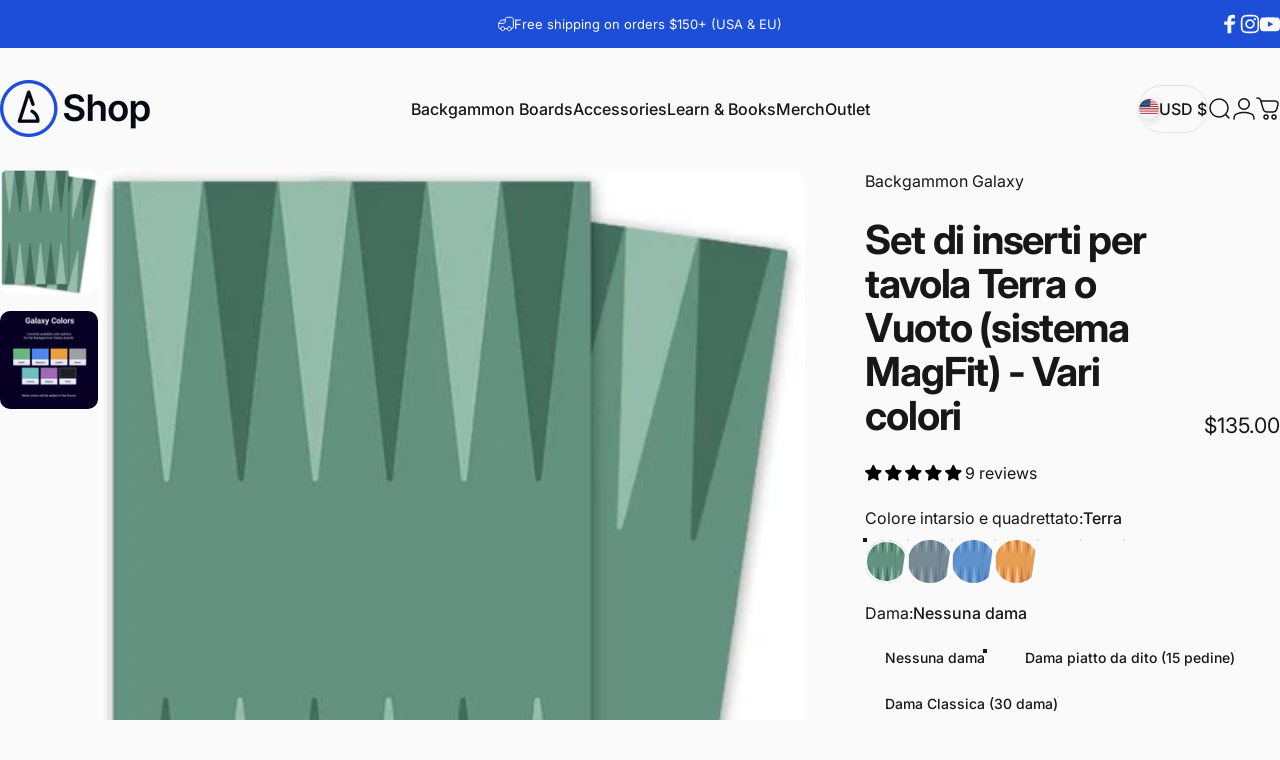

--- FILE ---
content_type: text/html; charset=utf-8
request_url: https://shop.backgammongalaxy.com/it/products/board-surface-set-magfit-system
body_size: 73695
content:
<!doctype html>
<html class="no-js" lang="it" dir="ltr">
  <head>
    <meta charset="utf-8">
    <meta http-equiv="X-UA-Compatible" content="IE=edge,chrome=1">
    <meta name="viewport" content="width=device-width,initial-scale=1">
    <meta name="theme-color" content="#1d4ed8">
    <link rel="canonical" href="https://shop.backgammongalaxy.com/it/products/board-surface-set-magfit-system">
    <link rel="preconnect" href="https://cdn.shopify.com" crossorigin>
    <link rel="preconnect" href="https://fonts.shopifycdn.com" crossorigin>
    
    <link rel="dns-prefetch" href="https://ajax.googleapis.com">
    <link rel="dns-prefetch" href="https://maps.googleapis.com">
    <link rel="dns-prefetch" href="https://maps.gstatic.com">
    
<link rel="shortcut icon" href="//shop.backgammongalaxy.com/cdn/shop/files/favico.png?crop=center&height=32&v=1749235739&width=32" type="image/png" /><title>Set di inserti per tavola Terra o Vuoto (sistema MagFit) - Vari colori &ndash; Backgammon Galaxy</title><meta name="description" content="Informazioni Presentazione delle superfici per il set da viaggio della tavola Backgammon Galaxy Vuoto o Terra. Ogni ordine include 2 superfici. Migliora la tua esperienza di gioco aggiungendo pedine corrispondenti a ogni stile di Backgammon Galaxy. Ogni stile è progettato per integrarsi perfettamente con le pedine bian">
<meta property="og:site_name" content="Backgammon Galaxy">
<meta property="og:url" content="https://shop.backgammongalaxy.com/it/products/board-surface-set-magfit-system">
<meta property="og:title" content="Set di inserti per tavola Terra o Vuoto (sistema MagFit) - Vari colori">
<meta property="og:type" content="product">
<meta property="og:description" content="Informazioni Presentazione delle superfici per il set da viaggio della tavola Backgammon Galaxy Vuoto o Terra. Ogni ordine include 2 superfici. Migliora la tua esperienza di gioco aggiungendo pedine corrispondenti a ogni stile di Backgammon Galaxy. Ogni stile è progettato per integrarsi perfettamente con le pedine bian"><meta property="og:price:amount" content="135.00">
  <meta property="og:price:currency" content="USD"><meta property="og:image" content="http://shop.backgammongalaxy.com/cdn/shop/products/DAEAC9E6-6E93-40C7-B72D-6B6175621204.jpg?v=1644233936">
  <meta property="og:image:secure_url" content="https://shop.backgammongalaxy.com/cdn/shop/products/DAEAC9E6-6E93-40C7-B72D-6B6175621204.jpg?v=1644233936">
  <meta property="og:image:width" content="1080">
  <meta property="og:image:height" content="1080"><meta name="twitter:site" content="@">
<meta name="twitter:card" content="summary_large_image">
<meta name="twitter:title" content="Set di inserti per tavola Terra o Vuoto (sistema MagFit) - Vari colori">
<meta name="twitter:description" content="Informazioni Presentazione delle superfici per il set da viaggio della tavola Backgammon Galaxy Vuoto o Terra. Ogni ordine include 2 superfici. Migliora la tua esperienza di gioco aggiungendo pedine corrispondenti a ogni stile di Backgammon Galaxy. Ogni stile è progettato per integrarsi perfettamente con le pedine bian">
<style>@font-face {
  font-family: Inter;
  font-weight: 400;
  font-style: normal;
  font-display: swap;
  src: url("//shop.backgammongalaxy.com/cdn/fonts/inter/inter_n4.b2a3f24c19b4de56e8871f609e73ca7f6d2e2bb9.woff2") format("woff2"),
       url("//shop.backgammongalaxy.com/cdn/fonts/inter/inter_n4.af8052d517e0c9ffac7b814872cecc27ae1fa132.woff") format("woff");
}
@font-face {
  font-family: Inter;
  font-weight: 500;
  font-style: normal;
  font-display: swap;
  src: url("//shop.backgammongalaxy.com/cdn/fonts/inter/inter_n5.d7101d5e168594dd06f56f290dd759fba5431d97.woff2") format("woff2"),
       url("//shop.backgammongalaxy.com/cdn/fonts/inter/inter_n5.5332a76bbd27da00474c136abb1ca3cbbf259068.woff") format("woff");
}
@font-face {
  font-family: Inter;
  font-weight: 700;
  font-style: normal;
  font-display: swap;
  src: url("//shop.backgammongalaxy.com/cdn/fonts/inter/inter_n7.02711e6b374660cfc7915d1afc1c204e633421e4.woff2") format("woff2"),
       url("//shop.backgammongalaxy.com/cdn/fonts/inter/inter_n7.6dab87426f6b8813070abd79972ceaf2f8d3b012.woff") format("woff");
}
@font-face {
  font-family: Inter;
  font-weight: 400;
  font-style: italic;
  font-display: swap;
  src: url("//shop.backgammongalaxy.com/cdn/fonts/inter/inter_i4.feae1981dda792ab80d117249d9c7e0f1017e5b3.woff2") format("woff2"),
       url("//shop.backgammongalaxy.com/cdn/fonts/inter/inter_i4.62773b7113d5e5f02c71486623cf828884c85c6e.woff") format("woff");
}
@font-face {
  font-family: Inter;
  font-weight: 700;
  font-style: italic;
  font-display: swap;
  src: url("//shop.backgammongalaxy.com/cdn/fonts/inter/inter_i7.b377bcd4cc0f160622a22d638ae7e2cd9b86ea4c.woff2") format("woff2"),
       url("//shop.backgammongalaxy.com/cdn/fonts/inter/inter_i7.7c69a6a34e3bb44fcf6f975857e13b9a9b25beb4.woff") format("woff");
}
:root {
    /*! General */
    --color-base-text: 23 23 23;
    --color-base-highlight: 29 78 216;
    --color-base-background: 250 250 250;
    --color-base-button: 29 78 216;
    --color-base-button-gradient: #1d4ed8;
    --color-base-button-text: 255 255 255;
    --color-keyboard-focus: 11 97 205;
    --color-shadow: 168 232 226;
    --color-price: 23 23 23;
    --color-sale-price: 225 29 72;
    --color-sale-tag: 225 29 72;
    --color-sale-tag-text: 255 255 255;
    --color-rating: 245 158 11;
    --color-placeholder: 243 243 243;
    --color-success-text: 77 124 15;
    --color-success-background: 247 254 231;
    --color-error-text: 190 18 60;
    --color-error-background: 255 241 242;
    --color-info-text: 180 83 9;
    --color-info-background: 255 251 235;
    
    /*! Menu and drawers */
    --color-drawer-text: 23 23 23;
    --color-drawer-background: 255 255 255;
    --color-drawer-button-background: 23 23 23;
    --color-drawer-button-gradient: #171717;
    --color-drawer-button-text: 255 255 255;
    --color-drawer-overlay: 23 23 23;

    /*! Product card */
    --card-radius: var(--rounded-card);
    --card-border-width: 0.0rem;
    --card-border-opacity: 0.0;
    --card-shadow-opacity: 0.1;
    --card-shadow-horizontal-offset: 0.0rem;
    --card-shadow-vertical-offset: 0.0rem;

    /*! Buttons */
    --buttons-radius: var(--rounded-button);
    --buttons-border-width: 2px;
    --buttons-border-opacity: 1.0;
    --buttons-shadow-opacity: 0.0;
    --buttons-shadow-horizontal-offset: 0px;
    --buttons-shadow-vertical-offset: 0px;

    /*! Inputs */
    --inputs-radius: var(--rounded-input);
    --inputs-border-width: 0px;
    --inputs-border-opacity: 0.65;

    /*! Spacing */
    --sp-0d5: 0.125rem;
    --sp-1: 0.25rem;
    --sp-1d5: 0.375rem;
    --sp-2: 0.5rem;
    --sp-2d5: 0.625rem;
    --sp-3: 0.75rem;
    --sp-3d5: 0.875rem;
    --sp-4: 1rem;
    --sp-4d5: 1.125rem;
    --sp-5: 1.25rem;
    --sp-5d5: 1.375rem;
    --sp-6: 1.5rem;
    --sp-6d5: 1.625rem;
    --sp-7: 1.75rem;
    --sp-7d5: 1.875rem;
    --sp-8: 2rem;
    --sp-8d5: 2.125rem;
    --sp-9: 2.25rem;
    --sp-9d5: 2.375rem;
    --sp-10: 2.5rem;
    --sp-10d5: 2.625rem;
    --sp-11: 2.75rem;
    --sp-12: 3rem;
    --sp-13: 3.25rem;
    --sp-14: 3.5rem;
    --sp-15: 3.875rem;
    --sp-16: 4rem;
    --sp-18: 4.5rem;
    --sp-20: 5rem;
    --sp-23: 5.625rem;
    --sp-24: 6rem;
    --sp-28: 7rem;
    --sp-32: 8rem;
    --sp-36: 9rem;
    --sp-40: 10rem;
    --sp-44: 11rem;
    --sp-48: 12rem;
    --sp-52: 13rem;
    --sp-56: 14rem;
    --sp-60: 15rem;
    --sp-64: 16rem;
    --sp-68: 17rem;
    --sp-72: 18rem;
    --sp-80: 20rem;
    --sp-96: 24rem;
    --sp-100: 32rem;

    /*! Font family */
    --font-heading-family: Inter, sans-serif;
    --font-heading-style: normal;
    --font-heading-weight: 700;
    --font-heading-line-height: 1.5;
    --font-heading-letter-spacing: -0.03em;
    

    --font-body-family: Inter, sans-serif;
    --font-body-style: normal;
    --font-body-weight: 400;
    --font-body-line-height: 1.2;
    --font-body-letter-spacing: 0.0em;

    --font-navigation-family: var(--font-body-family);
    --font-navigation-size: clamp(0.875rem, 0.748rem + 0.3174vw, 1.125rem);
    --font-navigation-weight: 500;
    

    --font-button-family: var(--font-body-family);
    --font-button-size: clamp(0.875rem, 0.8115rem + 0.1587vw, 1.0rem);
    --font-button-weight: 500;
    

    --font-product-family: var(--font-body-family);
    --font-product-size: clamp(1.0rem, 0.873rem + 0.3175vw, 1.25rem);
    --font-product-weight: 500;
    

    /*! Font size */
    --text-3xs: 0.625rem;
    --text-2xs: 0.6875rem;
    --text-xs: 0.75rem;
    --text-2sm: 0.8125rem;
    --text-sm: 0.875rem;
    --text-base: 1.0rem;
    --text-lg: 1.125rem;
    --text-xl: 1.25rem;
    --text-2xl: 1.5rem;
    --text-3xl: 1.875rem;
    --text-4xl: 2.25rem;
    --text-5xl: 3.0rem;
    --text-6xl: 3.75rem;
    --text-7xl: 4.5rem;
    --text-8xl: 6.0rem;

    /*! Layout */
    --page-width: 1900px;
    --gap-padding: clamp(var(--sp-5), 2.526vw, var(--sp-12));
    --grid-gap: clamp(40px, 20vw, 60px);
    --page-padding: var(--sp-5);
    --page-container: min(calc(100vw - var(--scrollbar-width, 0px) - var(--page-padding) * 2), var(--page-width));
    --rounded-button: 3.75rem;
    --rounded-input: 0.375rem;
    --rounded-card: clamp(var(--sp-2d5), 1.053vw, var(--sp-5));
    --rounded-block: clamp(var(--sp-2d5), 1.053vw, var(--sp-5));

    /*! Other */
    --icon-weight: 1.5px;
  }

  @media screen and (min-width: 1024px) {
    :root {
      --page-padding: var(--sp-9);
    }
  }

  @media screen and (min-width: 1280px) {
    :root {
      --gap-padding: var(--sp-12);
      --page-padding: var(--sp-12);
      --page-container: min(calc(100vw - var(--scrollbar-width, 0px) - var(--page-padding) * 2), max(var(--page-width), 1280px));
    }
  }

  @media screen and (min-width: 1536px) {
    :root {
      --page-padding: max(var(--sp-12), 50vw - var(--scrollbar-width, 0px)/2 - var(--page-width)/2);
    }
  }
</style>
  <link rel="preload" as="font" href="//shop.backgammongalaxy.com/cdn/fonts/inter/inter_n4.b2a3f24c19b4de56e8871f609e73ca7f6d2e2bb9.woff2" type="font/woff2" crossorigin>
  

  <link rel="preload" as="font" href="//shop.backgammongalaxy.com/cdn/fonts/inter/inter_n7.02711e6b374660cfc7915d1afc1c204e633421e4.woff2" type="font/woff2" crossorigin>
  
<link href="//shop.backgammongalaxy.com/cdn/shop/t/11/assets/theme.css?v=50300212972722598721767639731" rel="stylesheet" type="text/css" media="all" /><link rel="stylesheet" href="//shop.backgammongalaxy.com/cdn/shop/t/11/assets/apps.css?v=162097722211979372921767639711" media="print" fetchpriority="low" onload="this.media='all'">

    <script>window.performance && window.performance.mark && window.performance.mark('shopify.content_for_header.start');</script><meta name="google-site-verification" content="sUjc7kgPHAead9Lr8rsFyS8djB6B_MW7CplBS1n-UuI">
<meta id="shopify-digital-wallet" name="shopify-digital-wallet" content="/37982797956/digital_wallets/dialog">
<meta name="shopify-checkout-api-token" content="903afcd0cae0a5a5c2d6ec9948f50a90">
<meta id="in-context-paypal-metadata" data-shop-id="37982797956" data-venmo-supported="false" data-environment="production" data-locale="it_IT" data-paypal-v4="true" data-currency="USD">
<link rel="alternate" hreflang="x-default" href="https://shop.backgammongalaxy.com/products/board-surface-set-magfit-system">
<link rel="alternate" hreflang="en" href="https://shop.backgammongalaxy.com/products/board-surface-set-magfit-system">
<link rel="alternate" hreflang="de" href="https://shop.backgammongalaxy.com/de/products/board-surface-set-magfit-system">
<link rel="alternate" hreflang="it" href="https://shop.backgammongalaxy.com/it/products/board-surface-set-magfit-system">
<link rel="alternate" type="application/json+oembed" href="https://shop.backgammongalaxy.com/it/products/board-surface-set-magfit-system.oembed">
<script async="async" src="/checkouts/internal/preloads.js?locale=it-US"></script>
<link rel="preconnect" href="https://shop.app" crossorigin="anonymous">
<script async="async" src="https://shop.app/checkouts/internal/preloads.js?locale=it-US&shop_id=37982797956" crossorigin="anonymous"></script>
<script id="apple-pay-shop-capabilities" type="application/json">{"shopId":37982797956,"countryCode":"DK","currencyCode":"USD","merchantCapabilities":["supports3DS"],"merchantId":"gid:\/\/shopify\/Shop\/37982797956","merchantName":"Backgammon Galaxy","requiredBillingContactFields":["postalAddress","email","phone"],"requiredShippingContactFields":["postalAddress","email","phone"],"shippingType":"shipping","supportedNetworks":["visa","maestro","masterCard","amex"],"total":{"type":"pending","label":"Backgammon Galaxy","amount":"1.00"},"shopifyPaymentsEnabled":true,"supportsSubscriptions":true}</script>
<script id="shopify-features" type="application/json">{"accessToken":"903afcd0cae0a5a5c2d6ec9948f50a90","betas":["rich-media-storefront-analytics"],"domain":"shop.backgammongalaxy.com","predictiveSearch":true,"shopId":37982797956,"locale":"it"}</script>
<script>var Shopify = Shopify || {};
Shopify.shop = "backgammon-galaxy.myshopify.com";
Shopify.locale = "it";
Shopify.currency = {"active":"USD","rate":"1.0"};
Shopify.country = "US";
Shopify.theme = {"name":"backgammon-galaxy\/main","id":178793546072,"schema_name":"Concept","schema_version":"5.1.0","theme_store_id":null,"role":"main"};
Shopify.theme.handle = "null";
Shopify.theme.style = {"id":null,"handle":null};
Shopify.cdnHost = "shop.backgammongalaxy.com/cdn";
Shopify.routes = Shopify.routes || {};
Shopify.routes.root = "/it/";</script>
<script type="module">!function(o){(o.Shopify=o.Shopify||{}).modules=!0}(window);</script>
<script>!function(o){function n(){var o=[];function n(){o.push(Array.prototype.slice.apply(arguments))}return n.q=o,n}var t=o.Shopify=o.Shopify||{};t.loadFeatures=n(),t.autoloadFeatures=n()}(window);</script>
<script>
  window.ShopifyPay = window.ShopifyPay || {};
  window.ShopifyPay.apiHost = "shop.app\/pay";
  window.ShopifyPay.redirectState = null;
</script>
<script id="shop-js-analytics" type="application/json">{"pageType":"product"}</script>
<script defer="defer" async type="module" src="//shop.backgammongalaxy.com/cdn/shopifycloud/shop-js/modules/v2/client.init-shop-cart-sync_DQIcCFLZ.it.esm.js"></script>
<script defer="defer" async type="module" src="//shop.backgammongalaxy.com/cdn/shopifycloud/shop-js/modules/v2/chunk.common_BYLi5q0m.esm.js"></script>
<script type="module">
  await import("//shop.backgammongalaxy.com/cdn/shopifycloud/shop-js/modules/v2/client.init-shop-cart-sync_DQIcCFLZ.it.esm.js");
await import("//shop.backgammongalaxy.com/cdn/shopifycloud/shop-js/modules/v2/chunk.common_BYLi5q0m.esm.js");

  window.Shopify.SignInWithShop?.initShopCartSync?.({"fedCMEnabled":true,"windoidEnabled":true});

</script>
<script>
  window.Shopify = window.Shopify || {};
  if (!window.Shopify.featureAssets) window.Shopify.featureAssets = {};
  window.Shopify.featureAssets['shop-js'] = {"shop-cart-sync":["modules/v2/client.shop-cart-sync_CZl5mG_u.it.esm.js","modules/v2/chunk.common_BYLi5q0m.esm.js"],"init-fed-cm":["modules/v2/client.init-fed-cm_CBxtZrxg.it.esm.js","modules/v2/chunk.common_BYLi5q0m.esm.js"],"shop-button":["modules/v2/client.shop-button_ByfqkYDY.it.esm.js","modules/v2/chunk.common_BYLi5q0m.esm.js"],"shop-cash-offers":["modules/v2/client.shop-cash-offers_stx9RVL8.it.esm.js","modules/v2/chunk.common_BYLi5q0m.esm.js","modules/v2/chunk.modal_9bWcvmUU.esm.js"],"init-windoid":["modules/v2/client.init-windoid_DqmADOHy.it.esm.js","modules/v2/chunk.common_BYLi5q0m.esm.js"],"init-shop-email-lookup-coordinator":["modules/v2/client.init-shop-email-lookup-coordinator_Po4-2zNR.it.esm.js","modules/v2/chunk.common_BYLi5q0m.esm.js"],"shop-toast-manager":["modules/v2/client.shop-toast-manager_DHXyfGC3.it.esm.js","modules/v2/chunk.common_BYLi5q0m.esm.js"],"shop-login-button":["modules/v2/client.shop-login-button_MJmbO2R1.it.esm.js","modules/v2/chunk.common_BYLi5q0m.esm.js","modules/v2/chunk.modal_9bWcvmUU.esm.js"],"avatar":["modules/v2/client.avatar_BTnouDA3.it.esm.js"],"pay-button":["modules/v2/client.pay-button_rrOf3zEi.it.esm.js","modules/v2/chunk.common_BYLi5q0m.esm.js"],"init-shop-cart-sync":["modules/v2/client.init-shop-cart-sync_DQIcCFLZ.it.esm.js","modules/v2/chunk.common_BYLi5q0m.esm.js"],"init-customer-accounts":["modules/v2/client.init-customer-accounts_C1klJByh.it.esm.js","modules/v2/client.shop-login-button_MJmbO2R1.it.esm.js","modules/v2/chunk.common_BYLi5q0m.esm.js","modules/v2/chunk.modal_9bWcvmUU.esm.js"],"init-shop-for-new-customer-accounts":["modules/v2/client.init-shop-for-new-customer-accounts_oBwlSv5e.it.esm.js","modules/v2/client.shop-login-button_MJmbO2R1.it.esm.js","modules/v2/chunk.common_BYLi5q0m.esm.js","modules/v2/chunk.modal_9bWcvmUU.esm.js"],"init-customer-accounts-sign-up":["modules/v2/client.init-customer-accounts-sign-up_CSjFWgfV.it.esm.js","modules/v2/client.shop-login-button_MJmbO2R1.it.esm.js","modules/v2/chunk.common_BYLi5q0m.esm.js","modules/v2/chunk.modal_9bWcvmUU.esm.js"],"checkout-modal":["modules/v2/client.checkout-modal_DfvW2q5x.it.esm.js","modules/v2/chunk.common_BYLi5q0m.esm.js","modules/v2/chunk.modal_9bWcvmUU.esm.js"],"shop-follow-button":["modules/v2/client.shop-follow-button_BvgASt9f.it.esm.js","modules/v2/chunk.common_BYLi5q0m.esm.js","modules/v2/chunk.modal_9bWcvmUU.esm.js"],"lead-capture":["modules/v2/client.lead-capture_BPF3QT4q.it.esm.js","modules/v2/chunk.common_BYLi5q0m.esm.js","modules/v2/chunk.modal_9bWcvmUU.esm.js"],"shop-login":["modules/v2/client.shop-login_5L2eCxM9.it.esm.js","modules/v2/chunk.common_BYLi5q0m.esm.js","modules/v2/chunk.modal_9bWcvmUU.esm.js"],"payment-terms":["modules/v2/client.payment-terms_p4_Vxuou.it.esm.js","modules/v2/chunk.common_BYLi5q0m.esm.js","modules/v2/chunk.modal_9bWcvmUU.esm.js"]};
</script>
<script>(function() {
  var isLoaded = false;
  function asyncLoad() {
    if (isLoaded) return;
    isLoaded = true;
    var urls = ["https:\/\/dfjp7gc2z6ooe.cloudfront.net\/assets\/sky_pilot_v3.js?shop=backgammon-galaxy.myshopify.com","https:\/\/contactform.hulkapps.com\/skeletopapp.js?shop=backgammon-galaxy.myshopify.com","\/\/cdn.shopify.com\/proxy\/8bd57cfce042841ccf4c999014430436f4c71bea28423e4aeeddeeb9b3b9f411\/static.cdn.printful.com\/static\/js\/external\/shopify-product-customizer.js?v=0.28\u0026shop=backgammon-galaxy.myshopify.com\u0026sp-cache-control=cHVibGljLCBtYXgtYWdlPTkwMA","https:\/\/cdn.nfcube.com\/instafeed-885bb1ec199bb786b893e19b695ea28f.js?shop=backgammon-galaxy.myshopify.com","https:\/\/countdown.conversionbear.com\/script?app=countdown\u0026shop=backgammon-galaxy.myshopify.com","https:\/\/cdn.richpanel.com\/js\/richpanel_shopify_script.js?appClientId=backgammongalaxy2081\u0026tenantId=backgammongalaxy208\u0026shop=backgammon-galaxy.myshopify.com\u0026shop=backgammon-galaxy.myshopify.com","https:\/\/cdn.hextom.com\/js\/ultimatesalesboost.js?shop=backgammon-galaxy.myshopify.com","https:\/\/cdn.zigpoll.com\/zigpoll-shopify-embed.js?accountId=6950451318ae54fef953577a\u0026shop=backgammon-galaxy.myshopify.com"];
    for (var i = 0; i < urls.length; i++) {
      var s = document.createElement('script');
      s.type = 'text/javascript';
      s.async = true;
      s.src = urls[i];
      var x = document.getElementsByTagName('script')[0];
      x.parentNode.insertBefore(s, x);
    }
  };
  if(window.attachEvent) {
    window.attachEvent('onload', asyncLoad);
  } else {
    window.addEventListener('load', asyncLoad, false);
  }
})();</script>
<script id="__st">var __st={"a":37982797956,"offset":3600,"reqid":"e63b4f04-0b5b-4185-aae3-5b7d00069889-1768386235","pageurl":"shop.backgammongalaxy.com\/it\/products\/board-surface-set-magfit-system","u":"5c197ff9f984","p":"product","rtyp":"product","rid":6546540396676};</script>
<script>window.ShopifyPaypalV4VisibilityTracking = true;</script>
<script id="captcha-bootstrap">!function(){'use strict';const t='contact',e='account',n='new_comment',o=[[t,t],['blogs',n],['comments',n],[t,'customer']],c=[[e,'customer_login'],[e,'guest_login'],[e,'recover_customer_password'],[e,'create_customer']],r=t=>t.map((([t,e])=>`form[action*='/${t}']:not([data-nocaptcha='true']) input[name='form_type'][value='${e}']`)).join(','),a=t=>()=>t?[...document.querySelectorAll(t)].map((t=>t.form)):[];function s(){const t=[...o],e=r(t);return a(e)}const i='password',u='form_key',d=['recaptcha-v3-token','g-recaptcha-response','h-captcha-response',i],f=()=>{try{return window.sessionStorage}catch{return}},m='__shopify_v',_=t=>t.elements[u];function p(t,e,n=!1){try{const o=window.sessionStorage,c=JSON.parse(o.getItem(e)),{data:r}=function(t){const{data:e,action:n}=t;return t[m]||n?{data:e,action:n}:{data:t,action:n}}(c);for(const[e,n]of Object.entries(r))t.elements[e]&&(t.elements[e].value=n);n&&o.removeItem(e)}catch(o){console.error('form repopulation failed',{error:o})}}const l='form_type',E='cptcha';function T(t){t.dataset[E]=!0}const w=window,h=w.document,L='Shopify',v='ce_forms',y='captcha';let A=!1;((t,e)=>{const n=(g='f06e6c50-85a8-45c8-87d0-21a2b65856fe',I='https://cdn.shopify.com/shopifycloud/storefront-forms-hcaptcha/ce_storefront_forms_captcha_hcaptcha.v1.5.2.iife.js',D={infoText:'Protetto da hCaptcha',privacyText:'Privacy',termsText:'Termini'},(t,e,n)=>{const o=w[L][v],c=o.bindForm;if(c)return c(t,g,e,D).then(n);var r;o.q.push([[t,g,e,D],n]),r=I,A||(h.body.append(Object.assign(h.createElement('script'),{id:'captcha-provider',async:!0,src:r})),A=!0)});var g,I,D;w[L]=w[L]||{},w[L][v]=w[L][v]||{},w[L][v].q=[],w[L][y]=w[L][y]||{},w[L][y].protect=function(t,e){n(t,void 0,e),T(t)},Object.freeze(w[L][y]),function(t,e,n,w,h,L){const[v,y,A,g]=function(t,e,n){const i=e?o:[],u=t?c:[],d=[...i,...u],f=r(d),m=r(i),_=r(d.filter((([t,e])=>n.includes(e))));return[a(f),a(m),a(_),s()]}(w,h,L),I=t=>{const e=t.target;return e instanceof HTMLFormElement?e:e&&e.form},D=t=>v().includes(t);t.addEventListener('submit',(t=>{const e=I(t);if(!e)return;const n=D(e)&&!e.dataset.hcaptchaBound&&!e.dataset.recaptchaBound,o=_(e),c=g().includes(e)&&(!o||!o.value);(n||c)&&t.preventDefault(),c&&!n&&(function(t){try{if(!f())return;!function(t){const e=f();if(!e)return;const n=_(t);if(!n)return;const o=n.value;o&&e.removeItem(o)}(t);const e=Array.from(Array(32),(()=>Math.random().toString(36)[2])).join('');!function(t,e){_(t)||t.append(Object.assign(document.createElement('input'),{type:'hidden',name:u})),t.elements[u].value=e}(t,e),function(t,e){const n=f();if(!n)return;const o=[...t.querySelectorAll(`input[type='${i}']`)].map((({name:t})=>t)),c=[...d,...o],r={};for(const[a,s]of new FormData(t).entries())c.includes(a)||(r[a]=s);n.setItem(e,JSON.stringify({[m]:1,action:t.action,data:r}))}(t,e)}catch(e){console.error('failed to persist form',e)}}(e),e.submit())}));const S=(t,e)=>{t&&!t.dataset[E]&&(n(t,e.some((e=>e===t))),T(t))};for(const o of['focusin','change'])t.addEventListener(o,(t=>{const e=I(t);D(e)&&S(e,y())}));const B=e.get('form_key'),M=e.get(l),P=B&&M;t.addEventListener('DOMContentLoaded',(()=>{const t=y();if(P)for(const e of t)e.elements[l].value===M&&p(e,B);[...new Set([...A(),...v().filter((t=>'true'===t.dataset.shopifyCaptcha))])].forEach((e=>S(e,t)))}))}(h,new URLSearchParams(w.location.search),n,t,e,['guest_login'])})(!0,!0)}();</script>
<script integrity="sha256-4kQ18oKyAcykRKYeNunJcIwy7WH5gtpwJnB7kiuLZ1E=" data-source-attribution="shopify.loadfeatures" defer="defer" src="//shop.backgammongalaxy.com/cdn/shopifycloud/storefront/assets/storefront/load_feature-a0a9edcb.js" crossorigin="anonymous"></script>
<script crossorigin="anonymous" defer="defer" src="//shop.backgammongalaxy.com/cdn/shopifycloud/storefront/assets/shopify_pay/storefront-65b4c6d7.js?v=20250812"></script>
<script data-source-attribution="shopify.dynamic_checkout.dynamic.init">var Shopify=Shopify||{};Shopify.PaymentButton=Shopify.PaymentButton||{isStorefrontPortableWallets:!0,init:function(){window.Shopify.PaymentButton.init=function(){};var t=document.createElement("script");t.src="https://shop.backgammongalaxy.com/cdn/shopifycloud/portable-wallets/latest/portable-wallets.it.js",t.type="module",document.head.appendChild(t)}};
</script>
<script data-source-attribution="shopify.dynamic_checkout.buyer_consent">
  function portableWalletsHideBuyerConsent(e){var t=document.getElementById("shopify-buyer-consent"),n=document.getElementById("shopify-subscription-policy-button");t&&n&&(t.classList.add("hidden"),t.setAttribute("aria-hidden","true"),n.removeEventListener("click",e))}function portableWalletsShowBuyerConsent(e){var t=document.getElementById("shopify-buyer-consent"),n=document.getElementById("shopify-subscription-policy-button");t&&n&&(t.classList.remove("hidden"),t.removeAttribute("aria-hidden"),n.addEventListener("click",e))}window.Shopify?.PaymentButton&&(window.Shopify.PaymentButton.hideBuyerConsent=portableWalletsHideBuyerConsent,window.Shopify.PaymentButton.showBuyerConsent=portableWalletsShowBuyerConsent);
</script>
<script data-source-attribution="shopify.dynamic_checkout.cart.bootstrap">document.addEventListener("DOMContentLoaded",(function(){function t(){return document.querySelector("shopify-accelerated-checkout-cart, shopify-accelerated-checkout")}if(t())Shopify.PaymentButton.init();else{new MutationObserver((function(e,n){t()&&(Shopify.PaymentButton.init(),n.disconnect())})).observe(document.body,{childList:!0,subtree:!0})}}));
</script>
<link id="shopify-accelerated-checkout-styles" rel="stylesheet" media="screen" href="https://shop.backgammongalaxy.com/cdn/shopifycloud/portable-wallets/latest/accelerated-checkout-backwards-compat.css" crossorigin="anonymous">
<style id="shopify-accelerated-checkout-cart">
        #shopify-buyer-consent {
  margin-top: 1em;
  display: inline-block;
  width: 100%;
}

#shopify-buyer-consent.hidden {
  display: none;
}

#shopify-subscription-policy-button {
  background: none;
  border: none;
  padding: 0;
  text-decoration: underline;
  font-size: inherit;
  cursor: pointer;
}

#shopify-subscription-policy-button::before {
  box-shadow: none;
}

      </style>

<script>window.performance && window.performance.mark && window.performance.mark('shopify.content_for_header.end');</script>

    <script src="//shop.backgammongalaxy.com/cdn/shop/t/11/assets/vendor.js?v=83836565987576270061741630695" defer="defer"></script>
    <script src="//shop.backgammongalaxy.com/cdn/shop/t/11/assets/theme.js?v=51486840701383528791767639732" defer="defer"></script><script>
  document.documentElement.classList.replace('no-js', 'js');

  window.theme = window.theme || {};
  theme.routes = {
    shop_url: 'https://shop.backgammongalaxy.com',
    root_url: '/it',
    cart_url: '/it/cart',
    cart_add_url: '/it/cart/add',
    cart_change_url: '/it/cart/change',
    cart_update_url: '/it/cart/update',
    search_url: '/it/search',
    predictive_search_url: '/it/search/suggest'
  };

  theme.variantStrings = {
    preOrder: "Pre-ordine",
    addToCart: "Aggiungi al carrello",
    soldOut: "Esaurito",
    unavailable: "Non disponibile",
    addToBundle: "Aggiungi al pacchetto",
    backInStock: "Avvisami quando sarà disponibile"
  };

  theme.shippingCalculatorStrings = {
    error: "Si è verificato almeno un errore durante il recupero delle tariffe di spedizione:",
    notFound: "Siamo spiacenti, non effettuiamo spedizioni al tuo indirizzo.",
    oneResult: "C\u0026#39;è un\u0026#39;unica tariffa di spedizione per il tuo indirizzo:",
    multipleResults: "Ci sono più tariffe di spedizione per il tuo indirizzo:"
  };

  theme.discountStrings = {
    error: "Il codice sconto non può essere applicato al tuo carrello",
    shippingError: "Gli sconti sulla spedizione vengono mostrati al momento del check-out dopo l\u0026#39;aggiunta di un indirizzo"
  };

  theme.recipientFormStrings = {
    expanded: "Modulo destinatario del buono regalo espanso",
    collapsed: "Modulo destinatario del buono regalo compresso"
  };

  theme.quickOrderListStrings = {
    itemsAdded: "[quantity] articoli aggiunti",
    itemAdded: "[quantity] articolo aggiunto",
    itemsRemoved: "[quantity] articoli rimossi",
    itemRemoved: "[quantity] articolo rimosso",
    viewCart: "Visualizza carrello",
    each: "[money]\/ciascuno",
    minError: "Questo articolo ha un minimo di [min]",
    maxError: "Questo articolo ha un massimo di [max]",
    stepError: "Puoi aggiungere questo articolo solo in incrementi di [step]"
  };

  theme.cartStrings = {
    error: "Si è verificato un errore durante l\u0026#39;aggiornamento del carrello. Riprova più tardi.",
    quantityError: "Puoi aggiungere soltanto [quantity] di questo articolo al tuo carrello.",
    giftNoteAttribute: "Nota regalo",
    giftWrapAttribute: "Confezione regalo",
    giftWrapBooleanTrue: "Sì",
    targetProductAttribute: "Per"
  };

  theme.dateStrings = {
    d: "g",
    day: "Giorno",
    days: "Giorni",
    h: "o",
    hour: "Ora",
    hours: "Ore",
    m: "m",
    minute: "Minuto",
    minutes: "Minuti",
    s: "s",
    second: "Secondo",
    seconds: "Secondi"
  };theme.strings = {
    recentlyViewedEmpty: "Non ci sono articoli visualizzati di recente.",
    close: "Chiudi",
    next: "Successivo",
    previous: "Precedente",
    qrImageAlt: "Codice QR — scansiona per riscattare il buono regalo"
  };

  theme.settings = {
    moneyFormat: "\u003cspan class=money\u003e${{amount}}\u003c\/span\u003e",
    moneyWithCurrencyFormat: "\u003cspan class=money\u003e${{amount}} USD\u003c\/span\u003e",
    currencyCodeEnabled: false,
    externalLinksNewTab: false,
    cartType: "drawer",
    isCartTemplate: false,
    pswpModule: "\/\/shop.backgammongalaxy.com\/cdn\/shop\/t\/11\/assets\/photoswipe.min.js?v=41760041872977459911741630691",
    themeName: 'Concept',
    themeVersion: '5.1.0',
    agencyId: ''
  };// We save the product ID in local storage to be eventually used for recently viewed section
    try {
      const recentlyViewedProducts = new Set(JSON.parse(window.localStorage.getItem(`${theme.settings.themeName}:recently-viewed`) || '[]'));

      recentlyViewedProducts.delete(6546540396676); // Delete first to re-move the product
      recentlyViewedProducts.add(6546540396676);

      window.localStorage.setItem(`${theme.settings.themeName}:recently-viewed`, JSON.stringify(Array.from(recentlyViewedProducts.values()).reverse()));
    } catch (e) {
      // Safari in private mode does not allow setting item, we silently fail
    }</script>
<script type="text/javascript">
      (function (c, l, a, r, i, t, y) {
        c[a] =
          c[a] ||
          function () {
            (c[a].q = c[a].q || []).push(arguments);
          };
        t = l.createElement(r);
        t.async = 1;
        t.src = 'https://www.clarity.ms/tag/' + i;
        y = l.getElementsByTagName(r)[0];
        y.parentNode.insertBefore(t, y);
      })(window, document, 'clarity', 'script', 'rwwuasxyl6');
    </script>
  
  <!-- BEGIN app block: shopify://apps/klaviyo-email-marketing-sms/blocks/klaviyo-onsite-embed/2632fe16-c075-4321-a88b-50b567f42507 -->












  <script async src="https://static.klaviyo.com/onsite/js/VtxLD5/klaviyo.js?company_id=VtxLD5"></script>
  <script>!function(){if(!window.klaviyo){window._klOnsite=window._klOnsite||[];try{window.klaviyo=new Proxy({},{get:function(n,i){return"push"===i?function(){var n;(n=window._klOnsite).push.apply(n,arguments)}:function(){for(var n=arguments.length,o=new Array(n),w=0;w<n;w++)o[w]=arguments[w];var t="function"==typeof o[o.length-1]?o.pop():void 0,e=new Promise((function(n){window._klOnsite.push([i].concat(o,[function(i){t&&t(i),n(i)}]))}));return e}}})}catch(n){window.klaviyo=window.klaviyo||[],window.klaviyo.push=function(){var n;(n=window._klOnsite).push.apply(n,arguments)}}}}();</script>

  
    <script id="viewed_product">
      if (item == null) {
        var _learnq = _learnq || [];

        var MetafieldReviews = null
        var MetafieldYotpoRating = null
        var MetafieldYotpoCount = null
        var MetafieldLooxRating = null
        var MetafieldLooxCount = null
        var okendoProduct = null
        var okendoProductReviewCount = null
        var okendoProductReviewAverageValue = null
        try {
          // The following fields are used for Customer Hub recently viewed in order to add reviews.
          // This information is not part of __kla_viewed. Instead, it is part of __kla_viewed_reviewed_items
          MetafieldReviews = {"rating":{"scale_min":"1.0","scale_max":"5.0","value":"5.0"},"rating_count":9};
          MetafieldYotpoRating = null
          MetafieldYotpoCount = null
          MetafieldLooxRating = null
          MetafieldLooxCount = null

          okendoProduct = null
          // If the okendo metafield is not legacy, it will error, which then requires the new json formatted data
          if (okendoProduct && 'error' in okendoProduct) {
            okendoProduct = null
          }
          okendoProductReviewCount = okendoProduct ? okendoProduct.reviewCount : null
          okendoProductReviewAverageValue = okendoProduct ? okendoProduct.reviewAverageValue : null
        } catch (error) {
          console.error('Error in Klaviyo onsite reviews tracking:', error);
        }

        var item = {
          Name: "Set di inserti per tavola Terra o Vuoto (sistema MagFit) - Vari colori",
          ProductID: 6546540396676,
          Categories: ["Attrezzatura da backgammon","VUOTO"],
          ImageURL: "https://shop.backgammongalaxy.com/cdn/shop/products/DAEAC9E6-6E93-40C7-B72D-6B6175621204_grande.jpg?v=1644233936",
          URL: "https://shop.backgammongalaxy.com/it/products/board-surface-set-magfit-system",
          Brand: "Backgammon Galaxy",
          Price: "$135.00",
          Value: "135.00",
          CompareAtPrice: "$0.00"
        };
        _learnq.push(['track', 'Viewed Product', item]);
        _learnq.push(['trackViewedItem', {
          Title: item.Name,
          ItemId: item.ProductID,
          Categories: item.Categories,
          ImageUrl: item.ImageURL,
          Url: item.URL,
          Metadata: {
            Brand: item.Brand,
            Price: item.Price,
            Value: item.Value,
            CompareAtPrice: item.CompareAtPrice
          },
          metafields:{
            reviews: MetafieldReviews,
            yotpo:{
              rating: MetafieldYotpoRating,
              count: MetafieldYotpoCount,
            },
            loox:{
              rating: MetafieldLooxRating,
              count: MetafieldLooxCount,
            },
            okendo: {
              rating: okendoProductReviewAverageValue,
              count: okendoProductReviewCount,
            }
          }
        }]);
      }
    </script>
  




  <script>
    window.klaviyoReviewsProductDesignMode = false
  </script>







<!-- END app block --><!-- BEGIN app block: shopify://apps/timesact-pre-order/blocks/app-embed/bf6c109b-79b5-457c-8752-0e5e9e9676e7 -->
<!-- END app block --><!-- BEGIN app block: shopify://apps/microsoft-clarity/blocks/clarity_js/31c3d126-8116-4b4a-8ba1-baeda7c4aeea -->


<!-- END app block --><!-- BEGIN app block: shopify://apps/microsoft-clarity/blocks/brandAgents_js/31c3d126-8116-4b4a-8ba1-baeda7c4aeea -->





<!-- END app block --><!-- BEGIN app block: shopify://apps/judge-me-reviews/blocks/judgeme_core/61ccd3b1-a9f2-4160-9fe9-4fec8413e5d8 --><!-- Start of Judge.me Core -->






<link rel="dns-prefetch" href="https://cdnwidget.judge.me">
<link rel="dns-prefetch" href="https://cdn.judge.me">
<link rel="dns-prefetch" href="https://cdn1.judge.me">
<link rel="dns-prefetch" href="https://api.judge.me">

<script data-cfasync='false' class='jdgm-settings-script'>window.jdgmSettings={"pagination":5,"disable_web_reviews":true,"badge_no_review_text":"No reviews","badge_n_reviews_text":"{{ n }} review/reviews","badge_star_color":"#000000","hide_badge_preview_if_no_reviews":true,"badge_hide_text":false,"enforce_center_preview_badge":false,"widget_title":"Customer Reviews","widget_open_form_text":"Write a review","widget_close_form_text":"Cancel review","widget_refresh_page_text":"Refresh page","widget_summary_text":"Based on {{ number_of_reviews }} review/reviews","widget_no_review_text":"Be the first to write a review","widget_name_field_text":"Display name","widget_verified_name_field_text":"Verified Name (public)","widget_name_placeholder_text":"Display name","widget_required_field_error_text":"This field is required.","widget_email_field_text":"Email address","widget_verified_email_field_text":"Verified Email (private, can not be edited)","widget_email_placeholder_text":"Your email address","widget_email_field_error_text":"Please enter a valid email address.","widget_rating_field_text":"Rating","widget_review_title_field_text":"Review Title","widget_review_title_placeholder_text":"Give your review a title","widget_review_body_field_text":"Review content","widget_review_body_placeholder_text":"Start writing here...","widget_pictures_field_text":"Picture/Video (optional)","widget_submit_review_text":"Submit Review","widget_submit_verified_review_text":"Submit Verified Review","widget_submit_success_msg_with_auto_publish":"Thank you! Please refresh the page in a few moments to see your review. You can remove or edit your review by logging into \u003ca href='https://judge.me/login' target='_blank' rel='nofollow noopener'\u003eJudge.me\u003c/a\u003e","widget_submit_success_msg_no_auto_publish":"Thank you! Your review will be published as soon as it is approved by the shop admin. You can remove or edit your review by logging into \u003ca href='https://judge.me/login' target='_blank' rel='nofollow noopener'\u003eJudge.me\u003c/a\u003e","widget_show_default_reviews_out_of_total_text":"Showing {{ n_reviews_shown }} out of {{ n_reviews }} reviews.","widget_show_all_link_text":"Show all","widget_show_less_link_text":"Show less","widget_author_said_text":"{{ reviewer_name }} said:","widget_days_text":"{{ n }} days ago","widget_weeks_text":"{{ n }} week/weeks ago","widget_months_text":"{{ n }} month/months ago","widget_years_text":"{{ n }} year/years ago","widget_yesterday_text":"Yesterday","widget_today_text":"Today","widget_replied_text":"\u003e\u003e {{ shop_name }} replied:","widget_read_more_text":"Read more","widget_reviewer_name_as_initial":"","widget_rating_filter_color":"#fbcd0a","widget_rating_filter_see_all_text":"See all reviews","widget_sorting_most_recent_text":"Most Recent","widget_sorting_highest_rating_text":"Highest Rating","widget_sorting_lowest_rating_text":"Lowest Rating","widget_sorting_with_pictures_text":"Only Pictures","widget_sorting_most_helpful_text":"Most Helpful","widget_open_question_form_text":"Ask a question","widget_reviews_subtab_text":"Reviews","widget_questions_subtab_text":"Questions","widget_question_label_text":"Question","widget_answer_label_text":"Answer","widget_question_placeholder_text":"Write your question here","widget_submit_question_text":"Submit Question","widget_question_submit_success_text":"Thank you for your question! We will notify you once it gets answered.","widget_star_color":"#000000","verified_badge_text":"Verified","verified_badge_bg_color":"","verified_badge_text_color":"","verified_badge_placement":"left-of-reviewer-name","widget_review_max_height":"","widget_hide_border":false,"widget_social_share":false,"widget_thumb":false,"widget_review_location_show":false,"widget_location_format":"","all_reviews_include_out_of_store_products":true,"all_reviews_out_of_store_text":"(out of store)","all_reviews_pagination":100,"all_reviews_product_name_prefix_text":"about","enable_review_pictures":true,"enable_question_anwser":false,"widget_theme":"default","review_date_format":"mm/dd/yyyy","default_sort_method":"most-recent","widget_product_reviews_subtab_text":"Product Reviews","widget_shop_reviews_subtab_text":"Shop Reviews","widget_other_products_reviews_text":"Reviews for other products","widget_store_reviews_subtab_text":"Store reviews","widget_no_store_reviews_text":"This store hasn't received any reviews yet","widget_web_restriction_product_reviews_text":"This product hasn't received any reviews yet","widget_no_items_text":"No items found","widget_show_more_text":"Show more","widget_write_a_store_review_text":"Write a Store Review","widget_other_languages_heading":"Reviews in Other Languages","widget_translate_review_text":"Translate review to {{ language }}","widget_translating_review_text":"Translating...","widget_show_original_translation_text":"Show original ({{ language }})","widget_translate_review_failed_text":"Review couldn't be translated.","widget_translate_review_retry_text":"Retry","widget_translate_review_try_again_later_text":"Try again later","show_product_url_for_grouped_product":false,"widget_sorting_pictures_first_text":"Pictures First","show_pictures_on_all_rev_page_mobile":false,"show_pictures_on_all_rev_page_desktop":false,"floating_tab_hide_mobile_install_preference":false,"floating_tab_button_name":"★ Reviews","floating_tab_title":"Let customers speak for us","floating_tab_button_color":"","floating_tab_button_background_color":"","floating_tab_url":"","floating_tab_url_enabled":false,"floating_tab_tab_style":"text","all_reviews_text_badge_text":"Customers rate us {{ shop.metafields.judgeme.all_reviews_rating | round: 1 }}/5 based on {{ shop.metafields.judgeme.all_reviews_count }} reviews.","all_reviews_text_badge_text_branded_style":"{{ shop.metafields.judgeme.all_reviews_rating | round: 1 }} out of 5 stars based on {{ shop.metafields.judgeme.all_reviews_count }} reviews","is_all_reviews_text_badge_a_link":false,"show_stars_for_all_reviews_text_badge":false,"all_reviews_text_badge_url":"","all_reviews_text_style":"text","all_reviews_text_color_style":"judgeme_brand_color","all_reviews_text_color":"#108474","all_reviews_text_show_jm_brand":true,"featured_carousel_show_header":true,"featured_carousel_title":"Let customers speak for us","testimonials_carousel_title":"Customers are saying","videos_carousel_title":"Real customer stories","cards_carousel_title":"Customers are saying","featured_carousel_count_text":"from {{ n }} reviews","featured_carousel_add_link_to_all_reviews_page":false,"featured_carousel_url":"","featured_carousel_show_images":true,"featured_carousel_autoslide_interval":5,"featured_carousel_arrows_on_the_sides":false,"featured_carousel_height":250,"featured_carousel_width":80,"featured_carousel_image_size":0,"featured_carousel_image_height":250,"featured_carousel_arrow_color":"#eeeeee","verified_count_badge_style":"vintage","verified_count_badge_orientation":"horizontal","verified_count_badge_color_style":"judgeme_brand_color","verified_count_badge_color":"#108474","is_verified_count_badge_a_link":false,"verified_count_badge_url":"","verified_count_badge_show_jm_brand":true,"widget_rating_preset_default":5,"widget_first_sub_tab":"product-reviews","widget_show_histogram":true,"widget_histogram_use_custom_color":false,"widget_pagination_use_custom_color":true,"widget_star_use_custom_color":true,"widget_verified_badge_use_custom_color":false,"widget_write_review_use_custom_color":false,"picture_reminder_submit_button":"Upload Pictures","enable_review_videos":true,"mute_video_by_default":false,"widget_sorting_videos_first_text":"Videos First","widget_review_pending_text":"Pending","featured_carousel_items_for_large_screen":3,"social_share_options_order":"Facebook,Twitter","remove_microdata_snippet":true,"disable_json_ld":false,"enable_json_ld_products":false,"preview_badge_show_question_text":false,"preview_badge_no_question_text":"No questions","preview_badge_n_question_text":"{{ number_of_questions }} question/questions","qa_badge_show_icon":false,"qa_badge_position":"same-row","remove_judgeme_branding":true,"widget_add_search_bar":false,"widget_search_bar_placeholder":"Search","widget_sorting_verified_only_text":"Verified only","featured_carousel_theme":"default","featured_carousel_show_rating":true,"featured_carousel_show_title":true,"featured_carousel_show_body":true,"featured_carousel_show_date":false,"featured_carousel_show_reviewer":true,"featured_carousel_show_product":false,"featured_carousel_header_background_color":"#108474","featured_carousel_header_text_color":"#ffffff","featured_carousel_name_product_separator":"reviewed","featured_carousel_full_star_background":"#108474","featured_carousel_empty_star_background":"#dadada","featured_carousel_vertical_theme_background":"#f9fafb","featured_carousel_verified_badge_enable":false,"featured_carousel_verified_badge_color":"#108474","featured_carousel_border_style":"round","featured_carousel_review_line_length_limit":3,"featured_carousel_more_reviews_button_text":"Read more reviews","featured_carousel_view_product_button_text":"View product","all_reviews_page_load_reviews_on":"scroll","all_reviews_page_load_more_text":"Load More Reviews","disable_fb_tab_reviews":false,"enable_ajax_cdn_cache":false,"widget_public_name_text":"displayed publicly like","default_reviewer_name":"John Smith","default_reviewer_name_has_non_latin":true,"widget_reviewer_anonymous":"Anonymous","medals_widget_title":"Judge.me Review Medals","medals_widget_background_color":"#f9fafb","medals_widget_position":"footer_all_pages","medals_widget_border_color":"#f9fafb","medals_widget_verified_text_position":"left","medals_widget_use_monochromatic_version":false,"medals_widget_elements_color":"#108474","show_reviewer_avatar":true,"widget_invalid_yt_video_url_error_text":"Not a YouTube video URL","widget_max_length_field_error_text":"Please enter no more than {0} characters.","widget_show_country_flag":false,"widget_show_collected_via_shop_app":true,"widget_verified_by_shop_badge_style":"light","widget_verified_by_shop_text":"Verified by Shop","widget_show_photo_gallery":true,"widget_load_with_code_splitting":true,"widget_ugc_install_preference":false,"widget_ugc_title":"Made by us, Shared by you","widget_ugc_subtitle":"Tag us to see your picture featured in our page","widget_ugc_arrows_color":"#ffffff","widget_ugc_primary_button_text":"Buy Now","widget_ugc_primary_button_background_color":"#2844E6","widget_ugc_primary_button_text_color":"#ffffff","widget_ugc_primary_button_border_width":"0","widget_ugc_primary_button_border_style":"none","widget_ugc_primary_button_border_color":"#2844E6","widget_ugc_primary_button_border_radius":"25","widget_ugc_secondary_button_text":"Load More","widget_ugc_secondary_button_background_color":"#ffffff","widget_ugc_secondary_button_text_color":"#2844E6","widget_ugc_secondary_button_border_width":"2","widget_ugc_secondary_button_border_style":"solid","widget_ugc_secondary_button_border_color":"#2844E6","widget_ugc_secondary_button_border_radius":"25","widget_ugc_reviews_button_text":"View Reviews","widget_ugc_reviews_button_background_color":"#ffffff","widget_ugc_reviews_button_text_color":"#2844E6","widget_ugc_reviews_button_border_width":"2","widget_ugc_reviews_button_border_style":"solid","widget_ugc_reviews_button_border_color":"#2844E6","widget_ugc_reviews_button_border_radius":"25","widget_ugc_reviews_button_link_to":"judgeme-reviews-page","widget_ugc_show_post_date":true,"widget_ugc_max_width":"800","widget_rating_metafield_value_type":true,"widget_primary_color":"#0044D4","widget_enable_secondary_color":false,"widget_secondary_color":"#edf5f5","widget_summary_average_rating_text":"{{ average_rating }} out of 5","widget_media_grid_title":"Customer photos \u0026 videos","widget_media_grid_see_more_text":"See more","widget_round_style":false,"widget_show_product_medals":true,"widget_verified_by_judgeme_text":"Verified by Judge.me","widget_show_store_medals":true,"widget_verified_by_judgeme_text_in_store_medals":"Verified by Judge.me","widget_media_field_exceed_quantity_message":"Sorry, we can only accept {{ max_media }} for one review.","widget_media_field_exceed_limit_message":"{{ file_name }} is too large, please select a {{ media_type }} less than {{ size_limit }}MB.","widget_review_submitted_text":"Review Submitted!","widget_question_submitted_text":"Question Submitted!","widget_close_form_text_question":"Cancel","widget_write_your_answer_here_text":"Write your answer here","widget_enabled_branded_link":true,"widget_show_collected_by_judgeme":true,"widget_reviewer_name_color":"","widget_write_review_text_color":"","widget_write_review_bg_color":"","widget_collected_by_judgeme_text":"collected by Judge.me","widget_pagination_type":"standard","widget_load_more_text":"Load More","widget_load_more_color":"#0044D4","widget_full_review_text":"Full Review","widget_read_more_reviews_text":"Read More Reviews","widget_read_questions_text":"Read Questions","widget_questions_and_answers_text":"Questions \u0026 Answers","widget_verified_by_text":"Verified by","widget_verified_text":"Verified","widget_number_of_reviews_text":"{{ number_of_reviews }} reviews","widget_back_button_text":"Back","widget_next_button_text":"Next","widget_custom_forms_filter_button":"Filters","custom_forms_style":"vertical","widget_show_review_information":false,"how_reviews_are_collected":"How reviews are collected?","widget_show_review_keywords":false,"widget_gdpr_statement":"How we use your data: We'll only contact you about the review you left, and only if necessary. By submitting your review, you agree to Judge.me's \u003ca href='https://judge.me/terms' target='_blank' rel='nofollow noopener'\u003eterms\u003c/a\u003e, \u003ca href='https://judge.me/privacy' target='_blank' rel='nofollow noopener'\u003eprivacy\u003c/a\u003e and \u003ca href='https://judge.me/content-policy' target='_blank' rel='nofollow noopener'\u003econtent\u003c/a\u003e policies.","widget_multilingual_sorting_enabled":false,"widget_translate_review_content_enabled":false,"widget_translate_review_content_method":"manual","popup_widget_review_selection":"automatically_with_pictures","popup_widget_round_border_style":true,"popup_widget_show_title":true,"popup_widget_show_body":true,"popup_widget_show_reviewer":false,"popup_widget_show_product":true,"popup_widget_show_pictures":true,"popup_widget_use_review_picture":true,"popup_widget_show_on_home_page":true,"popup_widget_show_on_product_page":true,"popup_widget_show_on_collection_page":true,"popup_widget_show_on_cart_page":true,"popup_widget_position":"bottom_left","popup_widget_first_review_delay":5,"popup_widget_duration":5,"popup_widget_interval":5,"popup_widget_review_count":5,"popup_widget_hide_on_mobile":true,"review_snippet_widget_round_border_style":true,"review_snippet_widget_card_color":"#FFFFFF","review_snippet_widget_slider_arrows_background_color":"#FFFFFF","review_snippet_widget_slider_arrows_color":"#000000","review_snippet_widget_star_color":"#108474","show_product_variant":false,"all_reviews_product_variant_label_text":"Variant: ","widget_show_verified_branding":false,"widget_ai_summary_title":"Customers say","widget_ai_summary_disclaimer":"AI-powered review summary based on recent customer reviews","widget_show_ai_summary":false,"widget_show_ai_summary_bg":false,"widget_show_review_title_input":true,"redirect_reviewers_invited_via_email":"review_widget","request_store_review_after_product_review":false,"request_review_other_products_in_order":false,"review_form_color_scheme":"default","review_form_corner_style":"square","review_form_star_color":{},"review_form_text_color":"#333333","review_form_background_color":"#ffffff","review_form_field_background_color":"#fafafa","review_form_button_color":{},"review_form_button_text_color":"#ffffff","review_form_modal_overlay_color":"#000000","review_content_screen_title_text":"How would you rate this product?","review_content_introduction_text":"We would love it if you would share a bit about your experience.","store_review_form_title_text":"How would you rate this store?","store_review_form_introduction_text":"We would love it if you would share a bit about your experience.","show_review_guidance_text":true,"one_star_review_guidance_text":"Poor","five_star_review_guidance_text":"Great","customer_information_screen_title_text":"About you","customer_information_introduction_text":"Please tell us more about you.","custom_questions_screen_title_text":"Your experience in more detail","custom_questions_introduction_text":"Here are a few questions to help us understand more about your experience.","review_submitted_screen_title_text":"Thanks for your review!","review_submitted_screen_thank_you_text":"We are processing it and it will appear on the store soon.","review_submitted_screen_email_verification_text":"Please confirm your email by clicking the link we just sent you. This helps us keep reviews authentic.","review_submitted_request_store_review_text":"Would you like to share your experience of shopping with us?","review_submitted_review_other_products_text":"Would you like to review these products?","store_review_screen_title_text":"Would you like to share your experience of shopping with us?","store_review_introduction_text":"We value your feedback and use it to improve. Please share any thoughts or suggestions you have.","reviewer_media_screen_title_picture_text":"Share a picture","reviewer_media_introduction_picture_text":"Upload a photo to support your review.","reviewer_media_screen_title_video_text":"Share a video","reviewer_media_introduction_video_text":"Upload a video to support your review.","reviewer_media_screen_title_picture_or_video_text":"Share a picture or video","reviewer_media_introduction_picture_or_video_text":"Upload a photo or video to support your review.","reviewer_media_youtube_url_text":"Paste your Youtube URL here","advanced_settings_next_step_button_text":"Next","advanced_settings_close_review_button_text":"Close","modal_write_review_flow":false,"write_review_flow_required_text":"Required","write_review_flow_privacy_message_text":"We respect your privacy.","write_review_flow_anonymous_text":"Post review as anonymous","write_review_flow_visibility_text":"This won't be visible to other customers.","write_review_flow_multiple_selection_help_text":"Select as many as you like","write_review_flow_single_selection_help_text":"Select one option","write_review_flow_required_field_error_text":"This field is required","write_review_flow_invalid_email_error_text":"Please enter a valid email address","write_review_flow_max_length_error_text":"Max. {{ max_length }} characters.","write_review_flow_media_upload_text":"\u003cb\u003eClick to upload\u003c/b\u003e or drag and drop","write_review_flow_gdpr_statement":"We'll only contact you about your review if necessary. By submitting your review, you agree to our \u003ca href='https://judge.me/terms' target='_blank' rel='nofollow noopener'\u003eterms and conditions\u003c/a\u003e and \u003ca href='https://judge.me/privacy' target='_blank' rel='nofollow noopener'\u003eprivacy policy\u003c/a\u003e.","rating_only_reviews_enabled":false,"show_negative_reviews_help_screen":false,"new_review_flow_help_screen_rating_threshold":3,"negative_review_resolution_screen_title_text":"Tell us more","negative_review_resolution_text":"Your experience matters to us. If there were issues with your purchase, we're here to help. Feel free to reach out to us, we'd love the opportunity to make things right.","negative_review_resolution_button_text":"Contact us","negative_review_resolution_proceed_with_review_text":"Leave a review","negative_review_resolution_subject":"Issue with purchase from {{ shop_name }}.{{ order_name }}","preview_badge_collection_page_install_status":false,"widget_review_custom_css":"","preview_badge_custom_css":"","preview_badge_stars_count":"5-stars","featured_carousel_custom_css":"","floating_tab_custom_css":"","all_reviews_widget_custom_css":"","medals_widget_custom_css":"","verified_badge_custom_css":"","all_reviews_text_custom_css":"","transparency_badges_collected_via_store_invite":false,"transparency_badges_from_another_provider":false,"transparency_badges_collected_from_store_visitor":false,"transparency_badges_collected_by_verified_review_provider":false,"transparency_badges_earned_reward":false,"transparency_badges_collected_via_store_invite_text":"Review collected via store invitation","transparency_badges_from_another_provider_text":"Review collected from another provider","transparency_badges_collected_from_store_visitor_text":"Review collected from a store visitor","transparency_badges_written_in_google_text":"Review written in Google","transparency_badges_written_in_etsy_text":"Review written in Etsy","transparency_badges_written_in_shop_app_text":"Review written in Shop App","transparency_badges_earned_reward_text":"Review earned a reward for future purchase","product_review_widget_per_page":10,"widget_store_review_label_text":"Review about the store","checkout_comment_extension_title_on_product_page":"Customer Comments","checkout_comment_extension_num_latest_comment_show":5,"checkout_comment_extension_format":"name_and_timestamp","checkout_comment_customer_name":"last_initial","checkout_comment_comment_notification":true,"preview_badge_collection_page_install_preference":true,"preview_badge_home_page_install_preference":false,"preview_badge_product_page_install_preference":true,"review_widget_install_preference":"","review_carousel_install_preference":false,"floating_reviews_tab_install_preference":"none","verified_reviews_count_badge_install_preference":false,"all_reviews_text_install_preference":false,"review_widget_best_location":true,"judgeme_medals_install_preference":false,"review_widget_revamp_enabled":false,"review_widget_qna_enabled":false,"review_widget_header_theme":"minimal","review_widget_widget_title_enabled":true,"review_widget_header_text_size":"medium","review_widget_header_text_weight":"regular","review_widget_average_rating_style":"compact","review_widget_bar_chart_enabled":true,"review_widget_bar_chart_type":"numbers","review_widget_bar_chart_style":"standard","review_widget_expanded_media_gallery_enabled":false,"review_widget_reviews_section_theme":"standard","review_widget_image_style":"thumbnails","review_widget_review_image_ratio":"square","review_widget_stars_size":"medium","review_widget_verified_badge":"standard_text","review_widget_review_title_text_size":"medium","review_widget_review_text_size":"medium","review_widget_review_text_length":"medium","review_widget_number_of_columns_desktop":3,"review_widget_carousel_transition_speed":5,"review_widget_custom_questions_answers_display":"always","review_widget_button_text_color":"#FFFFFF","review_widget_text_color":"#000000","review_widget_lighter_text_color":"#7B7B7B","review_widget_corner_styling":"soft","review_widget_review_word_singular":"review","review_widget_review_word_plural":"reviews","review_widget_voting_label":"Helpful?","review_widget_shop_reply_label":"Reply from {{ shop_name }}:","review_widget_filters_title":"Filters","qna_widget_question_word_singular":"Question","qna_widget_question_word_plural":"Questions","qna_widget_answer_reply_label":"Answer from {{ answerer_name }}:","qna_content_screen_title_text":"Ask a question about this product","qna_widget_question_required_field_error_text":"Please enter your question.","qna_widget_flow_gdpr_statement":"We'll only contact you about your question if necessary. By submitting your question, you agree to our \u003ca href='https://judge.me/terms' target='_blank' rel='nofollow noopener'\u003eterms and conditions\u003c/a\u003e and \u003ca href='https://judge.me/privacy' target='_blank' rel='nofollow noopener'\u003eprivacy policy\u003c/a\u003e.","qna_widget_question_submitted_text":"Thanks for your question!","qna_widget_close_form_text_question":"Close","qna_widget_question_submit_success_text":"We’ll notify you by email when your question is answered.","all_reviews_widget_v2025_enabled":false,"all_reviews_widget_v2025_header_theme":"default","all_reviews_widget_v2025_widget_title_enabled":true,"all_reviews_widget_v2025_header_text_size":"medium","all_reviews_widget_v2025_header_text_weight":"regular","all_reviews_widget_v2025_average_rating_style":"compact","all_reviews_widget_v2025_bar_chart_enabled":true,"all_reviews_widget_v2025_bar_chart_type":"numbers","all_reviews_widget_v2025_bar_chart_style":"standard","all_reviews_widget_v2025_expanded_media_gallery_enabled":false,"all_reviews_widget_v2025_show_store_medals":true,"all_reviews_widget_v2025_show_photo_gallery":true,"all_reviews_widget_v2025_show_review_keywords":false,"all_reviews_widget_v2025_show_ai_summary":false,"all_reviews_widget_v2025_show_ai_summary_bg":false,"all_reviews_widget_v2025_add_search_bar":false,"all_reviews_widget_v2025_default_sort_method":"most-recent","all_reviews_widget_v2025_reviews_per_page":10,"all_reviews_widget_v2025_reviews_section_theme":"default","all_reviews_widget_v2025_image_style":"thumbnails","all_reviews_widget_v2025_review_image_ratio":"square","all_reviews_widget_v2025_stars_size":"medium","all_reviews_widget_v2025_verified_badge":"bold_badge","all_reviews_widget_v2025_review_title_text_size":"medium","all_reviews_widget_v2025_review_text_size":"medium","all_reviews_widget_v2025_review_text_length":"medium","all_reviews_widget_v2025_number_of_columns_desktop":3,"all_reviews_widget_v2025_carousel_transition_speed":5,"all_reviews_widget_v2025_custom_questions_answers_display":"always","all_reviews_widget_v2025_show_product_variant":false,"all_reviews_widget_v2025_show_reviewer_avatar":true,"all_reviews_widget_v2025_reviewer_name_as_initial":"","all_reviews_widget_v2025_review_location_show":false,"all_reviews_widget_v2025_location_format":"","all_reviews_widget_v2025_show_country_flag":false,"all_reviews_widget_v2025_verified_by_shop_badge_style":"light","all_reviews_widget_v2025_social_share":false,"all_reviews_widget_v2025_social_share_options_order":"Facebook,Twitter,LinkedIn,Pinterest","all_reviews_widget_v2025_pagination_type":"standard","all_reviews_widget_v2025_button_text_color":"#FFFFFF","all_reviews_widget_v2025_text_color":"#000000","all_reviews_widget_v2025_lighter_text_color":"#7B7B7B","all_reviews_widget_v2025_corner_styling":"soft","all_reviews_widget_v2025_title":"Customer reviews","all_reviews_widget_v2025_ai_summary_title":"Customers say about this store","all_reviews_widget_v2025_no_review_text":"Be the first to write a review","platform":"shopify","branding_url":"https://app.judge.me/reviews","branding_text":"Powered by Judge.me","locale":"en","reply_name":"Backgammon Galaxy","widget_version":"3.0","footer":true,"autopublish":false,"review_dates":true,"enable_custom_form":false,"shop_use_review_site":false,"shop_locale":"en","enable_multi_locales_translations":false,"show_review_title_input":true,"review_verification_email_status":"always","can_be_branded":false,"reply_name_text":"Backgammon Galaxy"};</script> <style class='jdgm-settings-style'>.jdgm-xx{left:0}:root{--jdgm-primary-color: #0044D4;--jdgm-secondary-color: rgba(0,68,212,0.1);--jdgm-star-color: #000;--jdgm-write-review-text-color: white;--jdgm-write-review-bg-color: #0044D4;--jdgm-paginate-color: #0044D4;--jdgm-border-radius: 0;--jdgm-reviewer-name-color: #0044D4}.jdgm-histogram__bar-content{background-color:#0044D4}.jdgm-rev[data-verified-buyer=true] .jdgm-rev__icon.jdgm-rev__icon:after,.jdgm-rev__buyer-badge.jdgm-rev__buyer-badge{color:white;background-color:#0044D4}.jdgm-review-widget--small .jdgm-gallery.jdgm-gallery .jdgm-gallery__thumbnail-link:nth-child(8) .jdgm-gallery__thumbnail-wrapper.jdgm-gallery__thumbnail-wrapper:before{content:"See more"}@media only screen and (min-width: 768px){.jdgm-gallery.jdgm-gallery .jdgm-gallery__thumbnail-link:nth-child(8) .jdgm-gallery__thumbnail-wrapper.jdgm-gallery__thumbnail-wrapper:before{content:"See more"}}.jdgm-preview-badge .jdgm-star.jdgm-star{color:#000000}.jdgm-widget .jdgm-write-rev-link{display:none}.jdgm-widget .jdgm-rev-widg[data-number-of-reviews='0']{display:none}.jdgm-prev-badge[data-average-rating='0.00']{display:none !important}.jdgm-author-all-initials{display:none !important}.jdgm-author-last-initial{display:none !important}.jdgm-rev-widg__title{visibility:hidden}.jdgm-rev-widg__summary-text{visibility:hidden}.jdgm-prev-badge__text{visibility:hidden}.jdgm-rev__prod-link-prefix:before{content:'about'}.jdgm-rev__variant-label:before{content:'Variant: '}.jdgm-rev__out-of-store-text:before{content:'(out of store)'}@media only screen and (min-width: 768px){.jdgm-rev__pics .jdgm-rev_all-rev-page-picture-separator,.jdgm-rev__pics .jdgm-rev__product-picture{display:none}}@media only screen and (max-width: 768px){.jdgm-rev__pics .jdgm-rev_all-rev-page-picture-separator,.jdgm-rev__pics .jdgm-rev__product-picture{display:none}}.jdgm-preview-badge[data-template="index"]{display:none !important}.jdgm-verified-count-badget[data-from-snippet="true"]{display:none !important}.jdgm-carousel-wrapper[data-from-snippet="true"]{display:none !important}.jdgm-all-reviews-text[data-from-snippet="true"]{display:none !important}.jdgm-medals-section[data-from-snippet="true"]{display:none !important}.jdgm-ugc-media-wrapper[data-from-snippet="true"]{display:none !important}.jdgm-rev__transparency-badge[data-badge-type="review_collected_via_store_invitation"]{display:none !important}.jdgm-rev__transparency-badge[data-badge-type="review_collected_from_another_provider"]{display:none !important}.jdgm-rev__transparency-badge[data-badge-type="review_collected_from_store_visitor"]{display:none !important}.jdgm-rev__transparency-badge[data-badge-type="review_written_in_etsy"]{display:none !important}.jdgm-rev__transparency-badge[data-badge-type="review_written_in_google_business"]{display:none !important}.jdgm-rev__transparency-badge[data-badge-type="review_written_in_shop_app"]{display:none !important}.jdgm-rev__transparency-badge[data-badge-type="review_earned_for_future_purchase"]{display:none !important}.jdgm-review-snippet-widget .jdgm-rev-snippet-widget__cards-container .jdgm-rev-snippet-card{border-radius:8px;background:#fff}.jdgm-review-snippet-widget .jdgm-rev-snippet-widget__cards-container .jdgm-rev-snippet-card__rev-rating .jdgm-star{color:#108474}.jdgm-review-snippet-widget .jdgm-rev-snippet-widget__prev-btn,.jdgm-review-snippet-widget .jdgm-rev-snippet-widget__next-btn{border-radius:50%;background:#fff}.jdgm-review-snippet-widget .jdgm-rev-snippet-widget__prev-btn>svg,.jdgm-review-snippet-widget .jdgm-rev-snippet-widget__next-btn>svg{fill:#000}.jdgm-full-rev-modal.rev-snippet-widget .jm-mfp-container .jm-mfp-content,.jdgm-full-rev-modal.rev-snippet-widget .jm-mfp-container .jdgm-full-rev__icon,.jdgm-full-rev-modal.rev-snippet-widget .jm-mfp-container .jdgm-full-rev__pic-img,.jdgm-full-rev-modal.rev-snippet-widget .jm-mfp-container .jdgm-full-rev__reply{border-radius:8px}.jdgm-full-rev-modal.rev-snippet-widget .jm-mfp-container .jdgm-full-rev[data-verified-buyer="true"] .jdgm-full-rev__icon::after{border-radius:8px}.jdgm-full-rev-modal.rev-snippet-widget .jm-mfp-container .jdgm-full-rev .jdgm-rev__buyer-badge{border-radius:calc( 8px / 2 )}.jdgm-full-rev-modal.rev-snippet-widget .jm-mfp-container .jdgm-full-rev .jdgm-full-rev__replier::before{content:'Backgammon Galaxy'}.jdgm-full-rev-modal.rev-snippet-widget .jm-mfp-container .jdgm-full-rev .jdgm-full-rev__product-button{border-radius:calc( 8px * 6 )}
</style> <style class='jdgm-settings-style'></style>

  
  
  
  <style class='jdgm-miracle-styles'>
  @-webkit-keyframes jdgm-spin{0%{-webkit-transform:rotate(0deg);-ms-transform:rotate(0deg);transform:rotate(0deg)}100%{-webkit-transform:rotate(359deg);-ms-transform:rotate(359deg);transform:rotate(359deg)}}@keyframes jdgm-spin{0%{-webkit-transform:rotate(0deg);-ms-transform:rotate(0deg);transform:rotate(0deg)}100%{-webkit-transform:rotate(359deg);-ms-transform:rotate(359deg);transform:rotate(359deg)}}@font-face{font-family:'JudgemeStar';src:url("[data-uri]") format("woff");font-weight:normal;font-style:normal}.jdgm-star{font-family:'JudgemeStar';display:inline !important;text-decoration:none !important;padding:0 4px 0 0 !important;margin:0 !important;font-weight:bold;opacity:1;-webkit-font-smoothing:antialiased;-moz-osx-font-smoothing:grayscale}.jdgm-star:hover{opacity:1}.jdgm-star:last-of-type{padding:0 !important}.jdgm-star.jdgm--on:before{content:"\e000"}.jdgm-star.jdgm--off:before{content:"\e001"}.jdgm-star.jdgm--half:before{content:"\e002"}.jdgm-widget *{margin:0;line-height:1.4;-webkit-box-sizing:border-box;-moz-box-sizing:border-box;box-sizing:border-box;-webkit-overflow-scrolling:touch}.jdgm-hidden{display:none !important;visibility:hidden !important}.jdgm-temp-hidden{display:none}.jdgm-spinner{width:40px;height:40px;margin:auto;border-radius:50%;border-top:2px solid #eee;border-right:2px solid #eee;border-bottom:2px solid #eee;border-left:2px solid #ccc;-webkit-animation:jdgm-spin 0.8s infinite linear;animation:jdgm-spin 0.8s infinite linear}.jdgm-prev-badge{display:block !important}

</style>


  
  
   


<script data-cfasync='false' class='jdgm-script'>
!function(e){window.jdgm=window.jdgm||{},jdgm.CDN_HOST="https://cdnwidget.judge.me/",jdgm.CDN_HOST_ALT="https://cdn2.judge.me/cdn/widget_frontend/",jdgm.API_HOST="https://api.judge.me/",jdgm.CDN_BASE_URL="https://cdn.shopify.com/extensions/019bb841-f064-7488-b6fb-cd56536383e8/judgeme-extensions-293/assets/",
jdgm.docReady=function(d){(e.attachEvent?"complete"===e.readyState:"loading"!==e.readyState)?
setTimeout(d,0):e.addEventListener("DOMContentLoaded",d)},jdgm.loadCSS=function(d,t,o,a){
!o&&jdgm.loadCSS.requestedUrls.indexOf(d)>=0||(jdgm.loadCSS.requestedUrls.push(d),
(a=e.createElement("link")).rel="stylesheet",a.class="jdgm-stylesheet",a.media="nope!",
a.href=d,a.onload=function(){this.media="all",t&&setTimeout(t)},e.body.appendChild(a))},
jdgm.loadCSS.requestedUrls=[],jdgm.loadJS=function(e,d){var t=new XMLHttpRequest;
t.onreadystatechange=function(){4===t.readyState&&(Function(t.response)(),d&&d(t.response))},
t.open("GET",e),t.onerror=function(){if(e.indexOf(jdgm.CDN_HOST)===0&&jdgm.CDN_HOST_ALT!==jdgm.CDN_HOST){var f=e.replace(jdgm.CDN_HOST,jdgm.CDN_HOST_ALT);jdgm.loadJS(f,d)}},t.send()},jdgm.docReady((function(){(window.jdgmLoadCSS||e.querySelectorAll(
".jdgm-widget, .jdgm-all-reviews-page").length>0)&&(jdgmSettings.widget_load_with_code_splitting?
parseFloat(jdgmSettings.widget_version)>=3?jdgm.loadCSS(jdgm.CDN_HOST+"widget_v3/base.css"):
jdgm.loadCSS(jdgm.CDN_HOST+"widget/base.css"):jdgm.loadCSS(jdgm.CDN_HOST+"shopify_v2.css"),
jdgm.loadJS(jdgm.CDN_HOST+"loa"+"der.js"))}))}(document);
</script>
<noscript><link rel="stylesheet" type="text/css" media="all" href="https://cdnwidget.judge.me/shopify_v2.css"></noscript>

<!-- BEGIN app snippet: theme_fix_tags --><script>
  (function() {
    var jdgmThemeFixes = null;
    if (!jdgmThemeFixes) return;
    var thisThemeFix = jdgmThemeFixes[Shopify.theme.id];
    if (!thisThemeFix) return;

    if (thisThemeFix.html) {
      document.addEventListener("DOMContentLoaded", function() {
        var htmlDiv = document.createElement('div');
        htmlDiv.classList.add('jdgm-theme-fix-html');
        htmlDiv.innerHTML = thisThemeFix.html;
        document.body.append(htmlDiv);
      });
    };

    if (thisThemeFix.css) {
      var styleTag = document.createElement('style');
      styleTag.classList.add('jdgm-theme-fix-style');
      styleTag.innerHTML = thisThemeFix.css;
      document.head.append(styleTag);
    };

    if (thisThemeFix.js) {
      var scriptTag = document.createElement('script');
      scriptTag.classList.add('jdgm-theme-fix-script');
      scriptTag.innerHTML = thisThemeFix.js;
      document.head.append(scriptTag);
    };
  })();
</script>
<!-- END app snippet -->
<!-- End of Judge.me Core -->



<!-- END app block --><!-- BEGIN app block: shopify://apps/zigpoll-customer-surveys/blocks/zigpoll-embed/019a552e-a887-7983-9977-f95313668ab3 --><!-- BEGIN app snippet: zigpoll-embed --><script type="text/javascript" async src="https://cdn.zigpoll.com/zigpoll-shopify-embed.js?shop=backgammon-galaxy.myshopify.com"></script>
<!-- END app snippet -->


<!-- END app block --><!-- BEGIN app block: shopify://apps/trident-ab-testing/blocks/app_embed/609f6155-7978-4752-94b2-7c68b314a47b --><script>
  var _0xafc6=["modeBase","enable","disable","build","interface_","linkHandlers","navigate","bind","handleNavigation","set","click","get","addEventListener","toggle","removeEventListener","a","querySelectorAll","href","forEach","handle","log","preventDefault","pathname","UrlPathChanged","Page","send","mouseoverListener","handleMouseover","mouseoutListener","handleMouseout","sheet","style","createElement","innerHTML",".content-editable { border: 1px solid rgb(18, 148, 144); cursor: pointer; }","appendChild","body","mouseover","mouseout","removeChild","parentNode",".content-editable","content-editable","remove","classList","call","add","srcElement","length","class","removeAttribute","domSelector","domStyle","onClick","stopPropagation","read","ElementSelected","find","editMode","interactMode","clear","Interact","Edit","behaviorList","messageMapping","subscribeToMessages","elementLiveStyle","contentTestLiveStyle","modeManager","apply","mode","selectedMode","EditorOpened","Editor","ModeChanged","ElementChanged","liveEnv","editionEnv","isEdition","Content Test Edition Mode","Content Test Live Mode","isPageInsideIframe","isInTridentABEditor","","API_HOST","/content-test/","startsWith","location","parent","getComputedStyle","tagName","fontFamily","color","fontWeight","fontSize","marginTop","marginBottom","marginLeft","marginRight","backgroundColor","display","src","width","height","fontColor","substring","text","<p>","0","map","#","match","editableStyle","removeFrom","outerHTML","filter","composedPath","from","id","slice"," ","join","reverse","nodeName","#document","name","content_test_editor_iframe","isUnique","path","querySelector","index","item","localName","value",".","select","apply style to element","write","urlPath","changes","key","getItem","parse","expired","save","stringify","setItem","content_test_","_id","savedAt","getSeconds","secondsToExpire","setSeconds","repository","create","random","b","api","clientVersionRepository","addView","update","unload","callAPI","trackTimeOnPage","submit","keydown","target","INPUT","TEXTAREA","true","trackBounceRate","backgammon-galaxy.myshopify.com","2.0 Content Test App starting...","RESTRICT_STORES","includes","ALLOWED_STORES","Domain "," not allowed for Content Test","start","liveStyle","clientVersionManager","viewMetric","timeOnPageMetric","bounceRateMetric","findContentTest","status","running","No Content Test running","getClientVersion","Content Test Client Version: ","version","track","shouldShowContentTestVersion","applyContentTestStyle","collect","/api/content_test/from/","content_test","GET","open","responseText","Error on Add View:","error","catch","Success on Add View:","then","json","/api/content_test/","/add_view","POST","application/json","Error on track_time_on_page:","Success on track_time_on_page:","/track_time_on_page","/track_bounce_rate","source","data","ContentEdition","messageType","otherWindow","myWindow","myRole","INTERCEPT","*","postMessage","message","interact","edit","role","content-edition","page","editor","element-selected","element-selector-changed","url-changed","editor-opened","mode-changed","element-changed","initialStyle","selector","newStyle","findIndex","https://app.tridentab.com","96818a-2.myshopify.com","tridentab-prod.myshopify.com"];class InteractMode{constructor(){this[_0xafc6[0]]=  new ModeBase([ new LinkNavigation()])}enable(){this[_0xafc6[0]][_0xafc6[1]]()}disable(){this[_0xafc6[0]][_0xafc6[2]]()}};class LinkNavigation{constructor(interface_= Interface[_0xafc6[3]](Role.Page)){this[_0xafc6[4]]= interface_;this[_0xafc6[5]]=  new Map();this[_0xafc6[6]]= this[_0xafc6[8]][_0xafc6[7]](this)}enable(){this[_0xafc6[13]]((link,href)=>{this[_0xafc6[5]][_0xafc6[9]](href,this[_0xafc6[8]](href));link[_0xafc6[12]](_0xafc6[10],this[_0xafc6[5]][_0xafc6[11]](href))})}disable(){this[_0xafc6[13]]((link,href)=>{link[_0xafc6[14]](_0xafc6[10],this[_0xafc6[5]][_0xafc6[11]](href))})}toggle(callback){const links=document[_0xafc6[16]](_0xafc6[15]);links[_0xafc6[18]]((link)=>{const href=link[_0xafc6[17]];callback(link,href)})}handleNavigation(urlPath){return (event)=>{console[_0xafc6[20]](_0xafc6[19],urlPath);event[_0xafc6[21]]();const path= new URL(urlPath)[_0xafc6[22]];this[_0xafc6[2]]();this[_0xafc6[4]][_0xafc6[25]]({messageType:MessageTypes[_0xafc6[24]][_0xafc6[23]],data:{path}})}}};class EditMode{constructor(){this[_0xafc6[0]]=  new ModeBase([ new EditableStyle(), new ClickInterception()])}enable(){this[_0xafc6[0]][_0xafc6[1]]()}disable(){this[_0xafc6[0]][_0xafc6[2]]()}};class EditableStyle{constructor(){this[_0xafc6[26]]= this[_0xafc6[27]][_0xafc6[7]](this);this[_0xafc6[28]]= this[_0xafc6[29]][_0xafc6[7]](this);this[_0xafc6[30]]= null}enable(){this[_0xafc6[30]]= document[_0xafc6[32]](_0xafc6[31]);this[_0xafc6[30]][_0xafc6[33]]= _0xafc6[34];document[_0xafc6[36]][_0xafc6[35]](this[_0xafc6[30]]);window[_0xafc6[12]](_0xafc6[37],this[_0xafc6[26]]);window[_0xafc6[12]](_0xafc6[38],this[_0xafc6[28]])}disable(){window[_0xafc6[14]](_0xafc6[37],this[_0xafc6[26]]);window[_0xafc6[14]](_0xafc6[38],this[_0xafc6[28]]);if(this[_0xafc6[30]]){this[_0xafc6[30]][_0xafc6[40]][_0xafc6[39]](this[_0xafc6[30]]);this[_0xafc6[30]]= null}}handleMouseover(event){let elems=document[_0xafc6[16]](_0xafc6[41]);[][_0xafc6[18]][_0xafc6[45]](elems,function(el){el[_0xafc6[44]][_0xafc6[43]](_0xafc6[42])});event[_0xafc6[47]][_0xafc6[44]][_0xafc6[46]](_0xafc6[42])}handleMouseout(_event){let elems=document[_0xafc6[16]](_0xafc6[41]);[][_0xafc6[18]][_0xafc6[45]](elems,function(el){el[_0xafc6[44]][_0xafc6[43]](_0xafc6[42])})}removeFrom(element){element[_0xafc6[44]][_0xafc6[43]](_0xafc6[42]);if(element[_0xafc6[44]][_0xafc6[48]]=== 0){element[_0xafc6[50]](_0xafc6[49])}}};class ClickInterception{constructor(interface_= Interface[_0xafc6[3]](Role.Page),domSelector=  new DOMSelector(),domStyle=  new DOMStyle()){this[_0xafc6[4]]= interface_;this[_0xafc6[51]]= domSelector;this[_0xafc6[52]]= domStyle;this[_0xafc6[53]]= this[_0xafc6[53]][_0xafc6[7]](this)}enable(){document[_0xafc6[36]][_0xafc6[12]](_0xafc6[10],this[_0xafc6[53]],false)}disable(){document[_0xafc6[36]][_0xafc6[14]](_0xafc6[10],this[_0xafc6[53]],false)}onClick(event){event[_0xafc6[54]]();event[_0xafc6[21]]();const style=this[_0xafc6[52]][_0xafc6[55]]({event});this[_0xafc6[4]][_0xafc6[25]]({messageType:MessageTypes[_0xafc6[24]][_0xafc6[56]],data:{elementChange: new ElementChange({selector:this[_0xafc6[51]][_0xafc6[57]]({event}),initialStyle:style})}})}};class ModeManager{constructor(editMode=  new EditMode(),interactMode=  new InteractMode()){this[_0xafc6[58]]= editMode;this[_0xafc6[59]]= interactMode}toggle(mode){this[_0xafc6[60]]();if(mode=== Modes[_0xafc6[61]]){this[_0xafc6[59]][_0xafc6[1]]()};if(mode=== Modes[_0xafc6[62]]){this[_0xafc6[58]][_0xafc6[1]]()}}clear(){this[_0xafc6[58]][_0xafc6[2]]();this[_0xafc6[59]][_0xafc6[2]]()}};class ModeBase{constructor(behaviorList= []){this[_0xafc6[63]]= behaviorList}enable(){this[_0xafc6[63]][_0xafc6[18]]((behavior)=>{return behavior[_0xafc6[1]]()})}disable(){this[_0xafc6[63]][_0xafc6[18]]((behavior)=>{return behavior[_0xafc6[2]]()})}};class EditionEnvironment{constructor(interface_= Interface[_0xafc6[3]](Role.Page),messageMapping=  new PageMessageMapping()[_0xafc6[3]]()){this[_0xafc6[4]]= interface_;this[_0xafc6[64]]= messageMapping}start(){this[_0xafc6[4]][_0xafc6[65]]({messageMapping:this[_0xafc6[64]]})}};class PageMessageMapping{constructor(elementLiveStyle=  new ElementLiveStyle(),contentTestLiveStyle=  new ContentTestLiveStyle(elementLiveStyle),modeManager=  new ModeManager()){this[_0xafc6[66]]= elementLiveStyle;this[_0xafc6[67]]= contentTestLiveStyle;this[_0xafc6[68]]= modeManager}build(){const loadContentTest=({data})=>{this[_0xafc6[67]][_0xafc6[69]](data)};const changeMode=({data})=>{console[_0xafc6[20]]({change:_0xafc6[70],data});this[_0xafc6[68]][_0xafc6[13]](data[_0xafc6[71]])};const changeElement=({data})=>{const {elementChange}=data;this[_0xafc6[66]][_0xafc6[69]]({elementChange})};return {[MessageTypes[_0xafc6[73]][_0xafc6[72]]]:loadContentTest,[MessageTypes[_0xafc6[73]][_0xafc6[74]]]:changeMode,[MessageTypes[_0xafc6[73]][_0xafc6[75]]]:changeElement}}};class EnvironmentFactory{constructor(liveEnv=  new LiveEnvironment(),editionEnv=  new EditionEnvironment()){this[_0xafc6[76]]= liveEnv;this[_0xafc6[77]]= editionEnv}create(){if(this[_0xafc6[78]]()){console[_0xafc6[20]](_0xafc6[79]);return this[_0xafc6[77]]};console[_0xafc6[20]](_0xafc6[80]);return this[_0xafc6[76]]}isEdition(){return this[_0xafc6[81]]()&& this[_0xafc6[82]]()}isInTridentABEditor(){return window[_0xafc6[88]][_0xafc6[87]][_0xafc6[17]][_0xafc6[86]](`${_0xafc6[83]}${Env[_0xafc6[84]]}${_0xafc6[85]}`)}isPageInsideIframe(){return window[_0xafc6[87]]!== window[_0xafc6[88]][_0xafc6[87]]}};class DOMStyle{read({event}){const element=event[_0xafc6[47]];const computedCssStyle=window[_0xafc6[89]](element);const cssStyle=element[_0xafc6[31]];return  new Style({tagName:element[_0xafc6[90]],text:element[_0xafc6[33]],fontFamily:computedCssStyle[_0xafc6[91]],fontColor:color(computedCssStyle[_0xafc6[92]]),fontWeight:computedCssStyle[_0xafc6[93]],fontSize:computedCssStyle[_0xafc6[94]],marginTop:computedCssStyle[_0xafc6[95]],marginBottom:computedCssStyle[_0xafc6[96]],marginLeft:computedCssStyle[_0xafc6[97]],marginRight:computedCssStyle[_0xafc6[98]],backgroundColor:color(cssStyle[_0xafc6[99]]),display:computedCssStyle[_0xafc6[100]],src:element[_0xafc6[101]],width:computedCssStyle[_0xafc6[102]],height:computedCssStyle[_0xafc6[103]]})}write({domElement,newStyle,selector}){domElement[_0xafc6[33]]= text();writeStyle(_0xafc6[92],newStyle[_0xafc6[104]],true);writeStyle(_0xafc6[93],newStyle[_0xafc6[93]]);writeStyle(_0xafc6[91],newStyle[_0xafc6[91]]);writeStyle(_0xafc6[94],newStyle[_0xafc6[94]]);writeStyle(_0xafc6[95],newStyle[_0xafc6[95]]);writeStyle(_0xafc6[96],newStyle[_0xafc6[96]]);writeStyle(_0xafc6[97],newStyle[_0xafc6[97]]);writeStyle(_0xafc6[98],newStyle[_0xafc6[98]]);writeStyle(_0xafc6[99],newStyle[_0xafc6[99]],true);writeStyle(_0xafc6[100],newStyle[_0xafc6[100]]);domElement[_0xafc6[101]]= newStyle[_0xafc6[101]];writeStyle(_0xafc6[102],newStyle[_0xafc6[102]]);writeStyle(_0xafc6[103],newStyle[_0xafc6[103]]);return selector;function text(){if(newStyle[_0xafc6[106]][_0xafc6[105]](0,3)!== _0xafc6[107]){return newStyle[_0xafc6[106]]};return newStyle[_0xafc6[106]][_0xafc6[105]](3,newStyle[_0xafc6[106]][_0xafc6[48]]- 4)}function writeStyle(property,value,isColor= false){function currentStyleValue(){return window[_0xafc6[89]](domElement)[property]}const currentValue=()=>{return isColor?color(currentStyleValue()):currentStyleValue()};if(currentValue()=== value){return};domElement[_0xafc6[31]][property]= value}}};function color(styleColor){function colorToHex(color){let hexadecimal=color.toString(16);return hexadecimal[_0xafc6[48]]=== 1?_0xafc6[108]+ hexadecimal:hexadecimal}function rgbColorToHex(rgbList){const [red,green,blue]=rgbList[_0xafc6[109]]((number)=>{return parseInt(number)});return _0xafc6[110]+ colorToHex(red)+ colorToHex(green)+ colorToHex(blue)}return styleColor=== _0xafc6[83]?styleColor:rgbColorToHex(styleColor[_0xafc6[111]](/\d+/g))}class DOMSelector{constructor(editableStyle=  new EditableStyle()){this[_0xafc6[112]]= editableStyle}find({event}){this[_0xafc6[112]][_0xafc6[113]](event[_0xafc6[47]]);return  new Selector({path:path(),outerHTML:event[_0xafc6[47]][_0xafc6[114]]});function path(){let items=Array[_0xafc6[117]](event[_0xafc6[116]]())[_0xafc6[115]](rejectIframeParent)[_0xafc6[109]](pathItemSelector);const firstIndex=items[_0xafc6[109]]((item,index)=>{return (item[_0xafc6[118]]!== _0xafc6[83]?index:undefined)})[_0xafc6[115]]((item)=>{return item!== undefined})[0];if(firstIndex!== undefined){items= items[_0xafc6[119]](0,firstIndex+ 1)};return items[_0xafc6[109]](elementToString)[_0xafc6[122]]()[_0xafc6[121]](_0xafc6[120])}function elementToString(pathItem){const {tag,id,class_}=pathItem;return `${_0xafc6[83]}${tag}${_0xafc6[83]}${id}${_0xafc6[83]}${class_}${_0xafc6[83]}`}function rejectIframeParent(pathItem){return pathItem[_0xafc6[123]]!== _0xafc6[124]&& pathItem[_0xafc6[125]]!== _0xafc6[126]}}select({selector}){if(selector[_0xafc6[127]]){return document[_0xafc6[129]](selector[_0xafc6[128]])};return document[_0xafc6[16]](selector[_0xafc6[128]])[_0xafc6[131]](selector[_0xafc6[130]])}};function pathItemSelector(pathItem){return {tag:tag(),id:id(),class_:class_()};function tag(){return pathItem[_0xafc6[132]]}function id(){if(pathItem[_0xafc6[118]]=== _0xafc6[83]){return _0xafc6[83]};return `${_0xafc6[110]}${pathItem[_0xafc6[118]]}${_0xafc6[83]}`}function class_(){if(!pathItem[_0xafc6[44]]){return _0xafc6[83]};if(pathItem[_0xafc6[44]][_0xafc6[133]]=== _0xafc6[83]){return _0xafc6[83]};return Array[_0xafc6[117]](pathItem[_0xafc6[44]])[_0xafc6[109]](readClass)[_0xafc6[115]]((class_)=>{return !!class_})[_0xafc6[121]](_0xafc6[83])}}function readClass(item){return `${_0xafc6[134]}${item}${_0xafc6[83]}`}class ElementLiveStyle{constructor(domSelector=  new DOMSelector(),domStyle=  new DOMStyle(),interface_){this[_0xafc6[51]]= domSelector;this[_0xafc6[52]]= domStyle;this[_0xafc6[4]]= interface_}apply({elementChange:{selector,newStyle}}){const run=(trial= 0)=>{const domElement=this[_0xafc6[51]][_0xafc6[135]]({selector});if(!domElement){return setTimeout(run,0)};console[_0xafc6[20]]({info:_0xafc6[136],selector});return this[_0xafc6[52]][_0xafc6[137]]({domElement,newStyle,selector})};return run()}};class ContentTestLiveStyle{constructor(elementLiveStyle=  new ElementLiveStyle()){this[_0xafc6[66]]= elementLiveStyle}apply({contentTest,urlPath}){contentTest[_0xafc6[139]][_0xafc6[18]]((elementChange)=>{if(urlPath=== elementChange[_0xafc6[138]]){this[_0xafc6[66]][_0xafc6[69]]({elementChange})}})}};class ClientVersionLocalStorageRepository{find({contentTest}){const key=this[_0xafc6[140]]({contentTest});const item=JSON[_0xafc6[142]](localStorage[_0xafc6[141]](key));if(item&&  !this[_0xafc6[143]](item)){return item}}create({clientVersion,contentTest}){return this[_0xafc6[144]]({clientVersion:{...clientVersion,created_at: new Date()},contentTest})}update({clientVersion,contentTest}){return this[_0xafc6[144]]({clientVersion:{...clientVersion,updated_at: new Date()},contentTest})}save({clientVersion,contentTest}){const key=this[_0xafc6[140]]({contentTest});localStorage[_0xafc6[146]](key,JSON[_0xafc6[145]](clientVersion));return clientVersion}key({contentTest}){return `${_0xafc6[147]}${contentTest[_0xafc6[148]]}${_0xafc6[83]}`}secondsToExpire(){return 60* 60}expired(item){const savedAt= new Date(item[_0xafc6[149]]);savedAt[_0xafc6[152]](savedAt[_0xafc6[150]]()+ this[_0xafc6[151]]());return savedAt<  new Date()}};class ClientVersionManager{constructor(repository=  new ClientVersionLocalStorageRepository()){this[_0xafc6[153]]= repository}get({contentTest}){return this[_0xafc6[153]][_0xafc6[57]]({contentTest})|| this[_0xafc6[154]]({contentTest})}create({contentTest}){const clientVersion=this[_0xafc6[3]]();return this[_0xafc6[153]][_0xafc6[154]]({contentTest,clientVersion})}build(){return {version:Math[_0xafc6[155]]()< 0.5?_0xafc6[15]:_0xafc6[156]}}};class TimeOnPageMetric{constructor(api=  new ContentTestAPI()){this[_0xafc6[157]]= api}collect({contentTest,clientVersion}){const startTime= new Date();window[_0xafc6[12]](_0xafc6[161],(event)=>{const endTime= new Date();const timeSpent=endTime- startTime;this[_0xafc6[162]]({contentTest,clientVersion,timeSpent})})}callAPI({contentTest,clientVersion,timeSpent}){this[_0xafc6[157]][_0xafc6[163]]({contentTest,clientVersion,timeSpent})}};class BounceRateMetric{constructor(api=  new ContentTestAPI(),clientVersionRepository=  new ClientVersionLocalStorageRepository()){this[_0xafc6[157]]= api;this[_0xafc6[158]]= clientVersionRepository}collect({contentTest,clientVersion}){let hasActivity=false;const registerActivity=()=>{return hasActivity= true};document[_0xafc6[12]](_0xafc6[10],registerActivity);document[_0xafc6[12]](_0xafc6[164],registerActivity);document[_0xafc6[12]](_0xafc6[165],(event)=>{const {tagName,contentEditable}=event[_0xafc6[166]];if(tagName=== _0xafc6[167]|| tagName=== _0xafc6[168]|| contentEditable=== _0xafc6[169]){registerActivity()}});window[_0xafc6[12]](_0xafc6[161],()=>{this[_0xafc6[162]]({contentTest,clientVersion,isBounce:!hasActivity})})}callAPI({contentTest,clientVersion,isBounce}){this[_0xafc6[157]][_0xafc6[170]]({contentTest,clientVersion,isBounce})}};class ContentTestApp{static start(){const domain=_0xafc6[171];console[_0xafc6[20]](_0xafc6[172],{Env});if(Env[_0xafc6[173]]&&  !Env[_0xafc6[175]][_0xafc6[174]](domain)){return console[_0xafc6[20]](`${_0xafc6[176]}${domain}${_0xafc6[177]}`)};const environment= new EnvironmentFactory()[_0xafc6[154]]();environment[_0xafc6[178]](domain)}};class LiveEnvironment{constructor(api=  new ContentTestAPI(),liveStyle=  new ContentTestLiveStyle(),clientVersionManager=  new ClientVersionManager(),timeOnPageMetric=  new TimeOnPageMetric(),bounceRateMetric=  new BounceRateMetric()){this[_0xafc6[157]]= api;this[_0xafc6[179]]= liveStyle;this[_0xafc6[180]]= clientVersionManager;this[_0xafc6[182]]= timeOnPageMetric;this[_0xafc6[183]]= bounceRateMetric;this[_0xafc6[128]]= window[_0xafc6[87]][_0xafc6[22]]}start(domain){const contentTest=this[_0xafc6[184]](domain);if(!contentTest|| contentTest[_0xafc6[185]]!== _0xafc6[186]){console[_0xafc6[20]](_0xafc6[187]);return};const clientVersion=this[_0xafc6[188]]({contentTest});console[_0xafc6[20]](_0xafc6[189],clientVersion[_0xafc6[190]]);this[_0xafc6[191]]({contentTest,clientVersion});if(this[_0xafc6[192]](clientVersion)){this[_0xafc6[193]](contentTest)}}shouldShowContentTestVersion(clientVersion){return clientVersion[_0xafc6[190]]=== _0xafc6[156]}applyContentTestStyle(contentTest){this[_0xafc6[179]][_0xafc6[69]]({contentTest,urlPath:this[_0xafc6[128]]})}getClientVersion({contentTest}){return this[_0xafc6[180]][_0xafc6[11]]({contentTest})}findContentTest(domain){return this[_0xafc6[157]][_0xafc6[57]](domain)}track({contentTest,clientVersion}){const thisPathHasChanges=()=>{return contentTest[_0xafc6[139]][_0xafc6[109]]((change)=>{return change[_0xafc6[138]]})[_0xafc6[174]](this[_0xafc6[128]])};if(!thisPathHasChanges()){return};this[_0xafc6[163]]({contentTest,clientVersion});this[_0xafc6[170]]({contentTest,clientVersion})}trackTimeOnPage({contentTest,clientVersion}){this[_0xafc6[182]][_0xafc6[194]]({contentTest,clientVersion})}trackBounceRate({contentTest,clientVersion}){this[_0xafc6[183]][_0xafc6[194]]({contentTest,clientVersion})}};class ContentTestAPI{find(domain){const url=`${_0xafc6[83]}${Env[_0xafc6[84]]}${_0xafc6[195]}${domain}${_0xafc6[83]}`;return JSON[_0xafc6[142]](httpGet(url))[_0xafc6[196]];function httpGet(theUrl){let xmlHttp= new XMLHttpRequest();xmlHttp[_0xafc6[198]](_0xafc6[197],theUrl,false);xmlHttp[_0xafc6[25]](null);return xmlHttp[_0xafc6[199]]}}trackTimeOnPage({contentTest,clientVersion,timeSpent}){fetch(`${_0xafc6[83]}${Env[_0xafc6[84]]}${_0xafc6[206]}${contentTest[_0xafc6[148]]}${_0xafc6[212]}`,{keepalive:true,method:_0xafc6[208],headers:{'Content-Type':_0xafc6[209]},body:JSON[_0xafc6[145]]({timeSpent,clientVersion})})[_0xafc6[204]]((response)=>{return response[_0xafc6[205]]()})[_0xafc6[204]]((data)=>{console[_0xafc6[20]](_0xafc6[211],data)})[_0xafc6[202]]((error)=>{console[_0xafc6[201]](_0xafc6[210],error)})}trackBounceRate({contentTest,clientVersion,isBounce}){fetch(`${_0xafc6[83]}${Env[_0xafc6[84]]}${_0xafc6[206]}${contentTest[_0xafc6[148]]}${_0xafc6[213]}`,{keepalive:true,method:_0xafc6[208],headers:{'Content-Type':_0xafc6[209]},body:JSON[_0xafc6[145]]({isBounce,clientVersion})})[_0xafc6[204]]((response)=>{return response[_0xafc6[205]]()})[_0xafc6[204]]((data)=>{console[_0xafc6[20]](_0xafc6[211],data)})[_0xafc6[202]]((error)=>{console[_0xafc6[201]](_0xafc6[210],error)})}};function MessageReader({messageMapping}){return (event)=>{if(event[_0xafc6[215]][_0xafc6[214]]!== Source[_0xafc6[216]]){return};const message=event[_0xafc6[215]];const action=messageMapping[message[_0xafc6[217]]];action({data:message[_0xafc6[215]]})}}class Interface{static build(role,childWindow){const otherWindow=(role=== Role[_0xafc6[24]])?window[_0xafc6[88]]:childWindow;return  new Interface({otherWindow,myWindow:window,myRole:role})}constructor({otherWindow,myWindow,myRole}){this[_0xafc6[218]]= otherWindow;this[_0xafc6[219]]= myWindow;this[_0xafc6[220]]= myRole}send({messageType,data}){console[_0xafc6[20]](_0xafc6[221],{from:this[_0xafc6[220]],messageType,data});const message= new Message({role:this[_0xafc6[220]],messageType,data});this[_0xafc6[218]][_0xafc6[223]](message,_0xafc6[222])}subscribeToMessages({messageMapping}){const messageReader=MessageReader({messageMapping});this[_0xafc6[219]][_0xafc6[12]](_0xafc6[224],messageReader,false)}};const Modes={Interact:_0xafc6[225],Edit:_0xafc6[226]};function Message({role,messageType,data}){this[_0xafc6[227]]= role;this[_0xafc6[217]]= messageType;this[_0xafc6[215]]= data|| {};this[_0xafc6[214]]= Source[_0xafc6[216]]}const Source={ContentEdition:_0xafc6[228]};const Role={Page:_0xafc6[229],Editor:_0xafc6[230]};const MessageTypes={Page:{ElementSelected:_0xafc6[231],ElementSelectorChanged:_0xafc6[232],UrlPathChanged:_0xafc6[233]},Editor:{EditorOpened:_0xafc6[234],ModeChanged:_0xafc6[235],ElementChanged:_0xafc6[236]}};function ElementChange({selector,initialStyle}){this[_0xafc6[237]]=  new Style(initialStyle);this[_0xafc6[238]]=  new Selector(selector);this[_0xafc6[239]]=  new Style(initialStyle)}function Selector({path,outerHTML}){this[_0xafc6[128]]= path;this[_0xafc6[114]]= outerHTML;this[_0xafc6[127]]= isUnique();this[_0xafc6[130]]= index();function isUnique(){return allElementsInPath()[_0xafc6[48]]=== 1}function index(){if(isUnique()){return 0};return allElementsInPath()[_0xafc6[240]]((element)=>{return element[_0xafc6[114]]=== outerHTML})}function allElementsInPath(){return Array[_0xafc6[117]](document[_0xafc6[16]](path))}}function Style({tagName,text,fontFamily,fontColor,fontWeight,fontSize,marginTop,marginBottom,marginLeft,marginRight,backgroundColor,display,src,width,height}){this[_0xafc6[90]]= tagName;this[_0xafc6[106]]= text;this[_0xafc6[91]]= fontFamily;this[_0xafc6[104]]= fontColor;this[_0xafc6[93]]= fontWeight;this[_0xafc6[94]]= fontSize;this[_0xafc6[95]]= marginTop;this[_0xafc6[96]]= marginBottom;this[_0xafc6[97]]= marginLeft;this[_0xafc6[98]]= marginRight;this[_0xafc6[99]]= backgroundColor;this[_0xafc6[100]]= display;this[_0xafc6[101]]= src;this[_0xafc6[102]]= width;this[_0xafc6[103]]= height}const Env={"API_HOST":_0xafc6[241],"RESTRICT_STORES":false,"ALLOWED_STORES":[_0xafc6[242],_0xafc6[243]]};ContentTestApp[_0xafc6[178]]()
</script>

<div id="trident-ab-app-extension" style="display: none"></div>
<!-- END app block --><script src="https://cdn.shopify.com/extensions/3ee93129-d11c-4adb-8a29-0c9bec8a2202/preorder-notify-me-timesact-17/assets/timesact.js" type="text/javascript" defer="defer"></script>
<link href="https://cdn.shopify.com/extensions/3ee93129-d11c-4adb-8a29-0c9bec8a2202/preorder-notify-me-timesact-17/assets/timesact.css" rel="stylesheet" type="text/css" media="all">
<script src="https://cdn.shopify.com/extensions/019bb841-f064-7488-b6fb-cd56536383e8/judgeme-extensions-293/assets/loader.js" type="text/javascript" defer="defer"></script>
<script src="https://cdn.shopify.com/extensions/019bb77a-3228-785f-8220-ea3777333727/js-client-213/assets/pushowl-shopify.js" type="text/javascript" defer="defer"></script>
<script src="https://cdn.shopify.com/extensions/cfc76123-b24f-4e9a-a1dc-585518796af7/forms-2294/assets/shopify-forms-loader.js" type="text/javascript" defer="defer"></script>
<script src="https://cdn.shopify.com/extensions/019b7f4d-9df3-7edc-9527-169451a72015/goalify-1064/assets/app-embed.js" type="text/javascript" defer="defer"></script>
<link href="https://cdn.shopify.com/extensions/019b7f4d-9df3-7edc-9527-169451a72015/goalify-1064/assets/app.css" rel="stylesheet" type="text/css" media="all">
<script src="https://cdn.shopify.com/extensions/9de91d58-8703-484f-9cb4-40a804bd3057/trident-ab-testing-33/assets/script.js" type="text/javascript" defer="defer"></script>
<link href="https://cdn.shopify.com/extensions/9de91d58-8703-484f-9cb4-40a804bd3057/trident-ab-testing-33/assets/style.css" rel="stylesheet" type="text/css" media="all">
<link href="https://monorail-edge.shopifysvc.com" rel="dns-prefetch">
<script>(function(){if ("sendBeacon" in navigator && "performance" in window) {try {var session_token_from_headers = performance.getEntriesByType('navigation')[0].serverTiming.find(x => x.name == '_s').description;} catch {var session_token_from_headers = undefined;}var session_cookie_matches = document.cookie.match(/_shopify_s=([^;]*)/);var session_token_from_cookie = session_cookie_matches && session_cookie_matches.length === 2 ? session_cookie_matches[1] : "";var session_token = session_token_from_headers || session_token_from_cookie || "";function handle_abandonment_event(e) {var entries = performance.getEntries().filter(function(entry) {return /monorail-edge.shopifysvc.com/.test(entry.name);});if (!window.abandonment_tracked && entries.length === 0) {window.abandonment_tracked = true;var currentMs = Date.now();var navigation_start = performance.timing.navigationStart;var payload = {shop_id: 37982797956,url: window.location.href,navigation_start,duration: currentMs - navigation_start,session_token,page_type: "product"};window.navigator.sendBeacon("https://monorail-edge.shopifysvc.com/v1/produce", JSON.stringify({schema_id: "online_store_buyer_site_abandonment/1.1",payload: payload,metadata: {event_created_at_ms: currentMs,event_sent_at_ms: currentMs}}));}}window.addEventListener('pagehide', handle_abandonment_event);}}());</script>
<script id="web-pixels-manager-setup">(function e(e,d,r,n,o){if(void 0===o&&(o={}),!Boolean(null===(a=null===(i=window.Shopify)||void 0===i?void 0:i.analytics)||void 0===a?void 0:a.replayQueue)){var i,a;window.Shopify=window.Shopify||{};var t=window.Shopify;t.analytics=t.analytics||{};var s=t.analytics;s.replayQueue=[],s.publish=function(e,d,r){return s.replayQueue.push([e,d,r]),!0};try{self.performance.mark("wpm:start")}catch(e){}var l=function(){var e={modern:/Edge?\/(1{2}[4-9]|1[2-9]\d|[2-9]\d{2}|\d{4,})\.\d+(\.\d+|)|Firefox\/(1{2}[4-9]|1[2-9]\d|[2-9]\d{2}|\d{4,})\.\d+(\.\d+|)|Chrom(ium|e)\/(9{2}|\d{3,})\.\d+(\.\d+|)|(Maci|X1{2}).+ Version\/(15\.\d+|(1[6-9]|[2-9]\d|\d{3,})\.\d+)([,.]\d+|)( \(\w+\)|)( Mobile\/\w+|) Safari\/|Chrome.+OPR\/(9{2}|\d{3,})\.\d+\.\d+|(CPU[ +]OS|iPhone[ +]OS|CPU[ +]iPhone|CPU IPhone OS|CPU iPad OS)[ +]+(15[._]\d+|(1[6-9]|[2-9]\d|\d{3,})[._]\d+)([._]\d+|)|Android:?[ /-](13[3-9]|1[4-9]\d|[2-9]\d{2}|\d{4,})(\.\d+|)(\.\d+|)|Android.+Firefox\/(13[5-9]|1[4-9]\d|[2-9]\d{2}|\d{4,})\.\d+(\.\d+|)|Android.+Chrom(ium|e)\/(13[3-9]|1[4-9]\d|[2-9]\d{2}|\d{4,})\.\d+(\.\d+|)|SamsungBrowser\/([2-9]\d|\d{3,})\.\d+/,legacy:/Edge?\/(1[6-9]|[2-9]\d|\d{3,})\.\d+(\.\d+|)|Firefox\/(5[4-9]|[6-9]\d|\d{3,})\.\d+(\.\d+|)|Chrom(ium|e)\/(5[1-9]|[6-9]\d|\d{3,})\.\d+(\.\d+|)([\d.]+$|.*Safari\/(?![\d.]+ Edge\/[\d.]+$))|(Maci|X1{2}).+ Version\/(10\.\d+|(1[1-9]|[2-9]\d|\d{3,})\.\d+)([,.]\d+|)( \(\w+\)|)( Mobile\/\w+|) Safari\/|Chrome.+OPR\/(3[89]|[4-9]\d|\d{3,})\.\d+\.\d+|(CPU[ +]OS|iPhone[ +]OS|CPU[ +]iPhone|CPU IPhone OS|CPU iPad OS)[ +]+(10[._]\d+|(1[1-9]|[2-9]\d|\d{3,})[._]\d+)([._]\d+|)|Android:?[ /-](13[3-9]|1[4-9]\d|[2-9]\d{2}|\d{4,})(\.\d+|)(\.\d+|)|Mobile Safari.+OPR\/([89]\d|\d{3,})\.\d+\.\d+|Android.+Firefox\/(13[5-9]|1[4-9]\d|[2-9]\d{2}|\d{4,})\.\d+(\.\d+|)|Android.+Chrom(ium|e)\/(13[3-9]|1[4-9]\d|[2-9]\d{2}|\d{4,})\.\d+(\.\d+|)|Android.+(UC? ?Browser|UCWEB|U3)[ /]?(15\.([5-9]|\d{2,})|(1[6-9]|[2-9]\d|\d{3,})\.\d+)\.\d+|SamsungBrowser\/(5\.\d+|([6-9]|\d{2,})\.\d+)|Android.+MQ{2}Browser\/(14(\.(9|\d{2,})|)|(1[5-9]|[2-9]\d|\d{3,})(\.\d+|))(\.\d+|)|K[Aa][Ii]OS\/(3\.\d+|([4-9]|\d{2,})\.\d+)(\.\d+|)/},d=e.modern,r=e.legacy,n=navigator.userAgent;return n.match(d)?"modern":n.match(r)?"legacy":"unknown"}(),u="modern"===l?"modern":"legacy",c=(null!=n?n:{modern:"",legacy:""})[u],f=function(e){return[e.baseUrl,"/wpm","/b",e.hashVersion,"modern"===e.buildTarget?"m":"l",".js"].join("")}({baseUrl:d,hashVersion:r,buildTarget:u}),m=function(e){var d=e.version,r=e.bundleTarget,n=e.surface,o=e.pageUrl,i=e.monorailEndpoint;return{emit:function(e){var a=e.status,t=e.errorMsg,s=(new Date).getTime(),l=JSON.stringify({metadata:{event_sent_at_ms:s},events:[{schema_id:"web_pixels_manager_load/3.1",payload:{version:d,bundle_target:r,page_url:o,status:a,surface:n,error_msg:t},metadata:{event_created_at_ms:s}}]});if(!i)return console&&console.warn&&console.warn("[Web Pixels Manager] No Monorail endpoint provided, skipping logging."),!1;try{return self.navigator.sendBeacon.bind(self.navigator)(i,l)}catch(e){}var u=new XMLHttpRequest;try{return u.open("POST",i,!0),u.setRequestHeader("Content-Type","text/plain"),u.send(l),!0}catch(e){return console&&console.warn&&console.warn("[Web Pixels Manager] Got an unhandled error while logging to Monorail."),!1}}}}({version:r,bundleTarget:l,surface:e.surface,pageUrl:self.location.href,monorailEndpoint:e.monorailEndpoint});try{o.browserTarget=l,function(e){var d=e.src,r=e.async,n=void 0===r||r,o=e.onload,i=e.onerror,a=e.sri,t=e.scriptDataAttributes,s=void 0===t?{}:t,l=document.createElement("script"),u=document.querySelector("head"),c=document.querySelector("body");if(l.async=n,l.src=d,a&&(l.integrity=a,l.crossOrigin="anonymous"),s)for(var f in s)if(Object.prototype.hasOwnProperty.call(s,f))try{l.dataset[f]=s[f]}catch(e){}if(o&&l.addEventListener("load",o),i&&l.addEventListener("error",i),u)u.appendChild(l);else{if(!c)throw new Error("Did not find a head or body element to append the script");c.appendChild(l)}}({src:f,async:!0,onload:function(){if(!function(){var e,d;return Boolean(null===(d=null===(e=window.Shopify)||void 0===e?void 0:e.analytics)||void 0===d?void 0:d.initialized)}()){var d=window.webPixelsManager.init(e)||void 0;if(d){var r=window.Shopify.analytics;r.replayQueue.forEach((function(e){var r=e[0],n=e[1],o=e[2];d.publishCustomEvent(r,n,o)})),r.replayQueue=[],r.publish=d.publishCustomEvent,r.visitor=d.visitor,r.initialized=!0}}},onerror:function(){return m.emit({status:"failed",errorMsg:"".concat(f," has failed to load")})},sri:function(e){var d=/^sha384-[A-Za-z0-9+/=]+$/;return"string"==typeof e&&d.test(e)}(c)?c:"",scriptDataAttributes:o}),m.emit({status:"loading"})}catch(e){m.emit({status:"failed",errorMsg:(null==e?void 0:e.message)||"Unknown error"})}}})({shopId: 37982797956,storefrontBaseUrl: "https://shop.backgammongalaxy.com",extensionsBaseUrl: "https://extensions.shopifycdn.com/cdn/shopifycloud/web-pixels-manager",monorailEndpoint: "https://monorail-edge.shopifysvc.com/unstable/produce_batch",surface: "storefront-renderer",enabledBetaFlags: ["2dca8a86","a0d5f9d2"],webPixelsConfigList: [{"id":"2487845208","configuration":"{\"accountID\":\"123\"}","eventPayloadVersion":"v1","runtimeContext":"STRICT","scriptVersion":"af8db6176af3faba8a1e09249616a854","type":"APP","apiClientId":5448063,"privacyPurposes":["ANALYTICS","MARKETING","SALE_OF_DATA"],"dataSharingAdjustments":{"protectedCustomerApprovalScopes":["read_customer_personal_data"]}},{"id":"2410086744","configuration":"{\"storeIdentity\":\"backgammon-galaxy.myshopify.com\",\"baseURL\":\"https:\\\/\\\/api.printful.com\\\/shopify-pixels\"}","eventPayloadVersion":"v1","runtimeContext":"STRICT","scriptVersion":"74f275712857ab41bea9d998dcb2f9da","type":"APP","apiClientId":156624,"privacyPurposes":["ANALYTICS","MARKETING","SALE_OF_DATA"],"dataSharingAdjustments":{"protectedCustomerApprovalScopes":["read_customer_address","read_customer_email","read_customer_name","read_customer_personal_data","read_customer_phone"]}},{"id":"2209775960","configuration":"{\"webPixelName\":\"Judge.me\"}","eventPayloadVersion":"v1","runtimeContext":"STRICT","scriptVersion":"34ad157958823915625854214640f0bf","type":"APP","apiClientId":683015,"privacyPurposes":["ANALYTICS"],"dataSharingAdjustments":{"protectedCustomerApprovalScopes":["read_customer_email","read_customer_name","read_customer_personal_data","read_customer_phone"]}},{"id":"2179858776","configuration":"{\"subdomain\": \"backgammon-galaxy\"}","eventPayloadVersion":"v1","runtimeContext":"STRICT","scriptVersion":"3b2ebd05900ade53af350a1e59f367f9","type":"APP","apiClientId":1615517,"privacyPurposes":["ANALYTICS","MARKETING","SALE_OF_DATA"],"dataSharingAdjustments":{"protectedCustomerApprovalScopes":["read_customer_address","read_customer_email","read_customer_name","read_customer_personal_data","read_customer_phone"]}},{"id":"1058505048","configuration":"{\"config\":\"{\\\"pixel_id\\\":\\\"G-P80SB6PZTV\\\",\\\"target_country\\\":\\\"US\\\",\\\"gtag_events\\\":[{\\\"type\\\":\\\"search\\\",\\\"action_label\\\":[\\\"G-P80SB6PZTV\\\",\\\"AW-620614704\\\/wmj-CIHj4NQBELCo96cC\\\"]},{\\\"type\\\":\\\"begin_checkout\\\",\\\"action_label\\\":[\\\"G-P80SB6PZTV\\\",\\\"AW-620614704\\\/oRABCP7i4NQBELCo96cC\\\"]},{\\\"type\\\":\\\"view_item\\\",\\\"action_label\\\":[\\\"G-P80SB6PZTV\\\",\\\"AW-620614704\\\/iE_-CPji4NQBELCo96cC\\\",\\\"MC-4PJB4BMXVY\\\"]},{\\\"type\\\":\\\"purchase\\\",\\\"action_label\\\":[\\\"G-P80SB6PZTV\\\",\\\"AW-620614704\\\/fU_0CPXi4NQBELCo96cC\\\",\\\"MC-4PJB4BMXVY\\\"]},{\\\"type\\\":\\\"page_view\\\",\\\"action_label\\\":[\\\"G-P80SB6PZTV\\\",\\\"AW-620614704\\\/dYASCPLi4NQBELCo96cC\\\",\\\"MC-4PJB4BMXVY\\\"]},{\\\"type\\\":\\\"add_payment_info\\\",\\\"action_label\\\":[\\\"G-P80SB6PZTV\\\",\\\"AW-620614704\\\/sEcwCKLj4NQBELCo96cC\\\"]},{\\\"type\\\":\\\"add_to_cart\\\",\\\"action_label\\\":[\\\"G-P80SB6PZTV\\\",\\\"AW-620614704\\\/zDZaCPvi4NQBELCo96cC\\\"]}],\\\"enable_monitoring_mode\\\":false}\"}","eventPayloadVersion":"v1","runtimeContext":"OPEN","scriptVersion":"b2a88bafab3e21179ed38636efcd8a93","type":"APP","apiClientId":1780363,"privacyPurposes":[],"dataSharingAdjustments":{"protectedCustomerApprovalScopes":["read_customer_address","read_customer_email","read_customer_name","read_customer_personal_data","read_customer_phone"]}},{"id":"282427736","configuration":"{\"pixel_id\":\"562478894665419\",\"pixel_type\":\"facebook_pixel\",\"metaapp_system_user_token\":\"-\"}","eventPayloadVersion":"v1","runtimeContext":"OPEN","scriptVersion":"ca16bc87fe92b6042fbaa3acc2fbdaa6","type":"APP","apiClientId":2329312,"privacyPurposes":["ANALYTICS","MARKETING","SALE_OF_DATA"],"dataSharingAdjustments":{"protectedCustomerApprovalScopes":["read_customer_address","read_customer_email","read_customer_name","read_customer_personal_data","read_customer_phone"]}},{"id":"shopify-app-pixel","configuration":"{}","eventPayloadVersion":"v1","runtimeContext":"STRICT","scriptVersion":"0450","apiClientId":"shopify-pixel","type":"APP","privacyPurposes":["ANALYTICS","MARKETING"]},{"id":"shopify-custom-pixel","eventPayloadVersion":"v1","runtimeContext":"LAX","scriptVersion":"0450","apiClientId":"shopify-pixel","type":"CUSTOM","privacyPurposes":["ANALYTICS","MARKETING"]}],isMerchantRequest: false,initData: {"shop":{"name":"Backgammon Galaxy","paymentSettings":{"currencyCode":"USD"},"myshopifyDomain":"backgammon-galaxy.myshopify.com","countryCode":"DK","storefrontUrl":"https:\/\/shop.backgammongalaxy.com\/it"},"customer":null,"cart":null,"checkout":null,"productVariants":[{"price":{"amount":135.0,"currencyCode":"USD"},"product":{"title":"Set di inserti per tavola Terra o Vuoto (sistema MagFit) - Vari colori","vendor":"Backgammon Galaxy","id":"6546540396676","untranslatedTitle":"Set di inserti per tavola Terra o Vuoto (sistema MagFit) - Vari colori","url":"\/it\/products\/board-surface-set-magfit-system","type":"Attrezzatura da backgammon"},"id":"39282862850180","image":{"src":"\/\/shop.backgammongalaxy.com\/cdn\/shop\/products\/image_a4a64b05-4889-44e1-9b07-d393d3ad4875.jpg?v=1644233912"},"sku":"IGNORE1","title":"Terra \/ Nessuna dama","untranslatedTitle":"Earth \/ No Checkers"},{"price":{"amount":235.0,"currencyCode":"USD"},"product":{"title":"Set di inserti per tavola Terra o Vuoto (sistema MagFit) - Vari colori","vendor":"Backgammon Galaxy","id":"6546540396676","untranslatedTitle":"Set di inserti per tavola Terra o Vuoto (sistema MagFit) - Vari colori","url":"\/it\/products\/board-surface-set-magfit-system","type":"Attrezzatura da backgammon"},"id":"39458656813188","image":{"src":"\/\/shop.backgammongalaxy.com\/cdn\/shop\/products\/image_71eb9ddf-e675-47d9-ab57-7ec8514058e8.jpg?v=1644233912"},"sku":"IGNORE1","title":"Terra \/ Dama piatto da dito (15 pedine)","untranslatedTitle":"Earth \/ Finger Dish Checkers (15 checkers)"},{"price":{"amount":335.0,"currencyCode":"USD"},"product":{"title":"Set di inserti per tavola Terra o Vuoto (sistema MagFit) - Vari colori","vendor":"Backgammon Galaxy","id":"6546540396676","untranslatedTitle":"Set di inserti per tavola Terra o Vuoto (sistema MagFit) - Vari colori","url":"\/it\/products\/board-surface-set-magfit-system","type":"Attrezzatura da backgammon"},"id":"40037286543492","image":{"src":"\/\/shop.backgammongalaxy.com\/cdn\/shop\/products\/DAEAC9E6-6E93-40C7-B72D-6B6175621204.jpg?v=1644233936"},"sku":"IGNORE1","title":"Terra \/ Dama Classica (30 dama)","untranslatedTitle":"Earth \/ Classic Checkers (30 checkers)"},{"price":{"amount":135.0,"currencyCode":"USD"},"product":{"title":"Set di inserti per tavola Terra o Vuoto (sistema MagFit) - Vari colori","vendor":"Backgammon Galaxy","id":"6546540396676","untranslatedTitle":"Set di inserti per tavola Terra o Vuoto (sistema MagFit) - Vari colori","url":"\/it\/products\/board-surface-set-magfit-system","type":"Attrezzatura da backgammon"},"id":"39282862882948","image":{"src":"\/\/shop.backgammongalaxy.com\/cdn\/shop\/products\/image_2bfaac62-f68f-445d-87bc-bc5085be3f1b.jpg?v=1644233936"},"sku":"IGNORE1","title":"Luna \/ Nessuna dama","untranslatedTitle":"Moon \/ No Checkers"},{"price":{"amount":235.0,"currencyCode":"USD"},"product":{"title":"Set di inserti per tavola Terra o Vuoto (sistema MagFit) - Vari colori","vendor":"Backgammon Galaxy","id":"6546540396676","untranslatedTitle":"Set di inserti per tavola Terra o Vuoto (sistema MagFit) - Vari colori","url":"\/it\/products\/board-surface-set-magfit-system","type":"Attrezzatura da backgammon"},"id":"39458657861764","image":{"src":"\/\/shop.backgammongalaxy.com\/cdn\/shop\/products\/image_c939b742-6257-4d42-84c4-d74299891c78.jpg?v=1644233912"},"sku":"IGNORE1","title":"Luna \/ Dama piatto da dito (15 pedine)","untranslatedTitle":"Moon \/ Finger Dish Checkers (15 checkers)"},{"price":{"amount":135.0,"currencyCode":"USD"},"product":{"title":"Set di inserti per tavola Terra o Vuoto (sistema MagFit) - Vari colori","vendor":"Backgammon Galaxy","id":"6546540396676","untranslatedTitle":"Set di inserti per tavola Terra o Vuoto (sistema MagFit) - Vari colori","url":"\/it\/products\/board-surface-set-magfit-system","type":"Attrezzatura da backgammon"},"id":"39282862948484","image":{"src":"\/\/shop.backgammongalaxy.com\/cdn\/shop\/products\/image.jpg?v=1644233936"},"sku":"IGNORE1","title":"Nettuno \/ Nessuna dama","untranslatedTitle":"Neptune \/ No Checkers"},{"price":{"amount":235.0,"currencyCode":"USD"},"product":{"title":"Set di inserti per tavola Terra o Vuoto (sistema MagFit) - Vari colori","vendor":"Backgammon Galaxy","id":"6546540396676","untranslatedTitle":"Set di inserti per tavola Terra o Vuoto (sistema MagFit) - Vari colori","url":"\/it\/products\/board-surface-set-magfit-system","type":"Attrezzatura da backgammon"},"id":"39458657894532","image":{"src":"\/\/shop.backgammongalaxy.com\/cdn\/shop\/products\/image_d2cf6d3c-bb32-4065-99af-e8ad934ae8a6.jpg?v=1644233912"},"sku":"IGNORE1","title":"Nettuno \/ Dama piatto da dito (15 pedine)","untranslatedTitle":"Neptune \/ Finger Dish Checkers (15 checkers)"},{"price":{"amount":335.0,"currencyCode":"USD"},"product":{"title":"Set di inserti per tavola Terra o Vuoto (sistema MagFit) - Vari colori","vendor":"Backgammon Galaxy","id":"6546540396676","untranslatedTitle":"Set di inserti per tavola Terra o Vuoto (sistema MagFit) - Vari colori","url":"\/it\/products\/board-surface-set-magfit-system","type":"Attrezzatura da backgammon"},"id":"40037286609028","image":{"src":"\/\/shop.backgammongalaxy.com\/cdn\/shop\/products\/DAEAC9E6-6E93-40C7-B72D-6B6175621204.jpg?v=1644233936"},"sku":"IGNORE1","title":"Nettuno \/ Dama Classica (30 dama)","untranslatedTitle":"Neptune \/ Classic Checkers (30 checkers)"},{"price":{"amount":135.0,"currencyCode":"USD"},"product":{"title":"Set di inserti per tavola Terra o Vuoto (sistema MagFit) - Vari colori","vendor":"Backgammon Galaxy","id":"6546540396676","untranslatedTitle":"Set di inserti per tavola Terra o Vuoto (sistema MagFit) - Vari colori","url":"\/it\/products\/board-surface-set-magfit-system","type":"Attrezzatura da backgammon"},"id":"39448370380932","image":{"src":"\/\/shop.backgammongalaxy.com\/cdn\/shop\/products\/image_ed3bfa64-3351-4f88-8e3e-13a22e91b9a6.jpg?v=1644233936"},"sku":"IGNORE1","title":"Giove \/ Nessuna dama","untranslatedTitle":"Jupiter \/ No Checkers"},{"price":{"amount":235.0,"currencyCode":"USD"},"product":{"title":"Set di inserti per tavola Terra o Vuoto (sistema MagFit) - Vari colori","vendor":"Backgammon Galaxy","id":"6546540396676","untranslatedTitle":"Set di inserti per tavola Terra o Vuoto (sistema MagFit) - Vari colori","url":"\/it\/products\/board-surface-set-magfit-system","type":"Attrezzatura da backgammon"},"id":"39458657927300","image":{"src":"\/\/shop.backgammongalaxy.com\/cdn\/shop\/products\/image_d0b8a2c7-f58a-4876-85a6-27a1743ff20c.jpg?v=1644233912"},"sku":"IGNORE1","title":"Giove \/ Dama piatto da dito (15 pedine)","untranslatedTitle":"Jupiter \/ Finger Dish Checkers (15 checkers)"},{"price":{"amount":335.0,"currencyCode":"USD"},"product":{"title":"Set di inserti per tavola Terra o Vuoto (sistema MagFit) - Vari colori","vendor":"Backgammon Galaxy","id":"6546540396676","untranslatedTitle":"Set di inserti per tavola Terra o Vuoto (sistema MagFit) - Vari colori","url":"\/it\/products\/board-surface-set-magfit-system","type":"Attrezzatura da backgammon"},"id":"40037286674564","image":{"src":"\/\/shop.backgammongalaxy.com\/cdn\/shop\/products\/DAEAC9E6-6E93-40C7-B72D-6B6175621204.jpg?v=1644233936"},"sku":"IGNORE1","title":"Giove \/ Dama Classica (30 dama)","untranslatedTitle":"Jupiter \/ Classic Checkers (30 checkers)"},{"price":{"amount":135.0,"currencyCode":"USD"},"product":{"title":"Set di inserti per tavola Terra o Vuoto (sistema MagFit) - Vari colori","vendor":"Backgammon Galaxy","id":"6546540396676","untranslatedTitle":"Set di inserti per tavola Terra o Vuoto (sistema MagFit) - Vari colori","url":"\/it\/products\/board-surface-set-magfit-system","type":"Attrezzatura da backgammon"},"id":"40037321965700","image":{"src":"\/\/shop.backgammongalaxy.com\/cdn\/shop\/products\/DAEAC9E6-6E93-40C7-B72D-6B6175621204.jpg?v=1644233936"},"sku":"IGNORE1","title":"Vuoto \/ Nessuna dama","untranslatedTitle":"Void \/ No Checkers"},{"price":{"amount":335.0,"currencyCode":"USD"},"product":{"title":"Set di inserti per tavola Terra o Vuoto (sistema MagFit) - Vari colori","vendor":"Backgammon Galaxy","id":"6546540396676","untranslatedTitle":"Set di inserti per tavola Terra o Vuoto (sistema MagFit) - Vari colori","url":"\/it\/products\/board-surface-set-magfit-system","type":"Attrezzatura da backgammon"},"id":"40037334122628","image":{"src":"\/\/shop.backgammongalaxy.com\/cdn\/shop\/products\/DAEAC9E6-6E93-40C7-B72D-6B6175621204.jpg?v=1644233936"},"sku":"IGNORE1","title":"Vuoto \/ Dama Classica (30 dama)","untranslatedTitle":"Void \/ Classic Checkers (30 checkers)"},{"price":{"amount":135.0,"currencyCode":"USD"},"product":{"title":"Set di inserti per tavola Terra o Vuoto (sistema MagFit) - Vari colori","vendor":"Backgammon Galaxy","id":"6546540396676","untranslatedTitle":"Set di inserti per tavola Terra o Vuoto (sistema MagFit) - Vari colori","url":"\/it\/products\/board-surface-set-magfit-system","type":"Attrezzatura da backgammon"},"id":"40037326749828","image":{"src":"\/\/shop.backgammongalaxy.com\/cdn\/shop\/products\/DAEAC9E6-6E93-40C7-B72D-6B6175621204.jpg?v=1644233936"},"sku":"IGNORE1","title":"Nebulosa \/ Nessuna dama","untranslatedTitle":"Nebula \/ No Checkers"},{"price":{"amount":335.0,"currencyCode":"USD"},"product":{"title":"Set di inserti per tavola Terra o Vuoto (sistema MagFit) - Vari colori","vendor":"Backgammon Galaxy","id":"6546540396676","untranslatedTitle":"Set di inserti per tavola Terra o Vuoto (sistema MagFit) - Vari colori","url":"\/it\/products\/board-surface-set-magfit-system","type":"Attrezzatura da backgammon"},"id":"40037326028932","image":{"src":"\/\/shop.backgammongalaxy.com\/cdn\/shop\/products\/DAEAC9E6-6E93-40C7-B72D-6B6175621204.jpg?v=1644233936"},"sku":"IGNORE1","title":"Nebulosa \/ Dama Classica (30 dama)","untranslatedTitle":"Nebula \/ Classic Checkers (30 checkers)"},{"price":{"amount":135.0,"currencyCode":"USD"},"product":{"title":"Set di inserti per tavola Terra o Vuoto (sistema MagFit) - Vari colori","vendor":"Backgammon Galaxy","id":"6546540396676","untranslatedTitle":"Set di inserti per tavola Terra o Vuoto (sistema MagFit) - Vari colori","url":"\/it\/products\/board-surface-set-magfit-system","type":"Attrezzatura da backgammon"},"id":"40037374361732","image":{"src":"\/\/shop.backgammongalaxy.com\/cdn\/shop\/products\/DAEAC9E6-6E93-40C7-B72D-6B6175621204.jpg?v=1644233936"},"sku":"IGNORE1","title":"Urano \/ Nessuna dama","untranslatedTitle":"Uranus \/ No Checkers"},{"price":{"amount":335.0,"currencyCode":"USD"},"product":{"title":"Set di inserti per tavola Terra o Vuoto (sistema MagFit) - Vari colori","vendor":"Backgammon Galaxy","id":"6546540396676","untranslatedTitle":"Set di inserti per tavola Terra o Vuoto (sistema MagFit) - Vari colori","url":"\/it\/products\/board-surface-set-magfit-system","type":"Attrezzatura da backgammon"},"id":"40037376622724","image":{"src":"\/\/shop.backgammongalaxy.com\/cdn\/shop\/products\/DAEAC9E6-6E93-40C7-B72D-6B6175621204.jpg?v=1644233936"},"sku":"IGNORE1","title":"Urano \/ Dama Classica (30 dama)","untranslatedTitle":"Uranus \/ Classic Checkers (30 checkers)"}],"purchasingCompany":null},},"https://shop.backgammongalaxy.com/cdn","7cecd0b6w90c54c6cpe92089d5m57a67346",{"modern":"","legacy":""},{"shopId":"37982797956","storefrontBaseUrl":"https:\/\/shop.backgammongalaxy.com","extensionBaseUrl":"https:\/\/extensions.shopifycdn.com\/cdn\/shopifycloud\/web-pixels-manager","surface":"storefront-renderer","enabledBetaFlags":"[\"2dca8a86\", \"a0d5f9d2\"]","isMerchantRequest":"false","hashVersion":"7cecd0b6w90c54c6cpe92089d5m57a67346","publish":"custom","events":"[[\"page_viewed\",{}],[\"product_viewed\",{\"productVariant\":{\"price\":{\"amount\":135.0,\"currencyCode\":\"USD\"},\"product\":{\"title\":\"Set di inserti per tavola Terra o Vuoto (sistema MagFit) - Vari colori\",\"vendor\":\"Backgammon Galaxy\",\"id\":\"6546540396676\",\"untranslatedTitle\":\"Set di inserti per tavola Terra o Vuoto (sistema MagFit) - Vari colori\",\"url\":\"\/it\/products\/board-surface-set-magfit-system\",\"type\":\"Attrezzatura da backgammon\"},\"id\":\"39282862850180\",\"image\":{\"src\":\"\/\/shop.backgammongalaxy.com\/cdn\/shop\/products\/image_a4a64b05-4889-44e1-9b07-d393d3ad4875.jpg?v=1644233912\"},\"sku\":\"IGNORE1\",\"title\":\"Terra \/ Nessuna dama\",\"untranslatedTitle\":\"Earth \/ No Checkers\"}}]]"});</script><script>
  window.ShopifyAnalytics = window.ShopifyAnalytics || {};
  window.ShopifyAnalytics.meta = window.ShopifyAnalytics.meta || {};
  window.ShopifyAnalytics.meta.currency = 'USD';
  var meta = {"product":{"id":6546540396676,"gid":"gid:\/\/shopify\/Product\/6546540396676","vendor":"Backgammon Galaxy","type":"Attrezzatura da backgammon","handle":"board-surface-set-magfit-system","variants":[{"id":39282862850180,"price":13500,"name":"Set di inserti per tavola Terra o Vuoto (sistema MagFit) - Vari colori - Terra \/ Nessuna dama","public_title":"Terra \/ Nessuna dama","sku":"IGNORE1"},{"id":39458656813188,"price":23500,"name":"Set di inserti per tavola Terra o Vuoto (sistema MagFit) - Vari colori - Terra \/ Dama piatto da dito (15 pedine)","public_title":"Terra \/ Dama piatto da dito (15 pedine)","sku":"IGNORE1"},{"id":40037286543492,"price":33500,"name":"Set di inserti per tavola Terra o Vuoto (sistema MagFit) - Vari colori - Terra \/ Dama Classica (30 dama)","public_title":"Terra \/ Dama Classica (30 dama)","sku":"IGNORE1"},{"id":39282862882948,"price":13500,"name":"Set di inserti per tavola Terra o Vuoto (sistema MagFit) - Vari colori - Luna \/ Nessuna dama","public_title":"Luna \/ Nessuna dama","sku":"IGNORE1"},{"id":39458657861764,"price":23500,"name":"Set di inserti per tavola Terra o Vuoto (sistema MagFit) - Vari colori - Luna \/ Dama piatto da dito (15 pedine)","public_title":"Luna \/ Dama piatto da dito (15 pedine)","sku":"IGNORE1"},{"id":39282862948484,"price":13500,"name":"Set di inserti per tavola Terra o Vuoto (sistema MagFit) - Vari colori - Nettuno \/ Nessuna dama","public_title":"Nettuno \/ Nessuna dama","sku":"IGNORE1"},{"id":39458657894532,"price":23500,"name":"Set di inserti per tavola Terra o Vuoto (sistema MagFit) - Vari colori - Nettuno \/ Dama piatto da dito (15 pedine)","public_title":"Nettuno \/ Dama piatto da dito (15 pedine)","sku":"IGNORE1"},{"id":40037286609028,"price":33500,"name":"Set di inserti per tavola Terra o Vuoto (sistema MagFit) - Vari colori - Nettuno \/ Dama Classica (30 dama)","public_title":"Nettuno \/ Dama Classica (30 dama)","sku":"IGNORE1"},{"id":39448370380932,"price":13500,"name":"Set di inserti per tavola Terra o Vuoto (sistema MagFit) - Vari colori - Giove \/ Nessuna dama","public_title":"Giove \/ Nessuna dama","sku":"IGNORE1"},{"id":39458657927300,"price":23500,"name":"Set di inserti per tavola Terra o Vuoto (sistema MagFit) - Vari colori - Giove \/ Dama piatto da dito (15 pedine)","public_title":"Giove \/ Dama piatto da dito (15 pedine)","sku":"IGNORE1"},{"id":40037286674564,"price":33500,"name":"Set di inserti per tavola Terra o Vuoto (sistema MagFit) - Vari colori - Giove \/ Dama Classica (30 dama)","public_title":"Giove \/ Dama Classica (30 dama)","sku":"IGNORE1"},{"id":40037321965700,"price":13500,"name":"Set di inserti per tavola Terra o Vuoto (sistema MagFit) - Vari colori - Vuoto \/ Nessuna dama","public_title":"Vuoto \/ Nessuna dama","sku":"IGNORE1"},{"id":40037334122628,"price":33500,"name":"Set di inserti per tavola Terra o Vuoto (sistema MagFit) - Vari colori - Vuoto \/ Dama Classica (30 dama)","public_title":"Vuoto \/ Dama Classica (30 dama)","sku":"IGNORE1"},{"id":40037326749828,"price":13500,"name":"Set di inserti per tavola Terra o Vuoto (sistema MagFit) - Vari colori - Nebulosa \/ Nessuna dama","public_title":"Nebulosa \/ Nessuna dama","sku":"IGNORE1"},{"id":40037326028932,"price":33500,"name":"Set di inserti per tavola Terra o Vuoto (sistema MagFit) - Vari colori - Nebulosa \/ Dama Classica (30 dama)","public_title":"Nebulosa \/ Dama Classica (30 dama)","sku":"IGNORE1"},{"id":40037374361732,"price":13500,"name":"Set di inserti per tavola Terra o Vuoto (sistema MagFit) - Vari colori - Urano \/ Nessuna dama","public_title":"Urano \/ Nessuna dama","sku":"IGNORE1"},{"id":40037376622724,"price":33500,"name":"Set di inserti per tavola Terra o Vuoto (sistema MagFit) - Vari colori - Urano \/ Dama Classica (30 dama)","public_title":"Urano \/ Dama Classica (30 dama)","sku":"IGNORE1"}],"remote":false},"page":{"pageType":"product","resourceType":"product","resourceId":6546540396676,"requestId":"e63b4f04-0b5b-4185-aae3-5b7d00069889-1768386235"}};
  for (var attr in meta) {
    window.ShopifyAnalytics.meta[attr] = meta[attr];
  }
</script>
<script class="analytics">
  (function () {
    var customDocumentWrite = function(content) {
      var jquery = null;

      if (window.jQuery) {
        jquery = window.jQuery;
      } else if (window.Checkout && window.Checkout.$) {
        jquery = window.Checkout.$;
      }

      if (jquery) {
        jquery('body').append(content);
      }
    };

    var hasLoggedConversion = function(token) {
      if (token) {
        return document.cookie.indexOf('loggedConversion=' + token) !== -1;
      }
      return false;
    }

    var setCookieIfConversion = function(token) {
      if (token) {
        var twoMonthsFromNow = new Date(Date.now());
        twoMonthsFromNow.setMonth(twoMonthsFromNow.getMonth() + 2);

        document.cookie = 'loggedConversion=' + token + '; expires=' + twoMonthsFromNow;
      }
    }

    var trekkie = window.ShopifyAnalytics.lib = window.trekkie = window.trekkie || [];
    if (trekkie.integrations) {
      return;
    }
    trekkie.methods = [
      'identify',
      'page',
      'ready',
      'track',
      'trackForm',
      'trackLink'
    ];
    trekkie.factory = function(method) {
      return function() {
        var args = Array.prototype.slice.call(arguments);
        args.unshift(method);
        trekkie.push(args);
        return trekkie;
      };
    };
    for (var i = 0; i < trekkie.methods.length; i++) {
      var key = trekkie.methods[i];
      trekkie[key] = trekkie.factory(key);
    }
    trekkie.load = function(config) {
      trekkie.config = config || {};
      trekkie.config.initialDocumentCookie = document.cookie;
      var first = document.getElementsByTagName('script')[0];
      var script = document.createElement('script');
      script.type = 'text/javascript';
      script.onerror = function(e) {
        var scriptFallback = document.createElement('script');
        scriptFallback.type = 'text/javascript';
        scriptFallback.onerror = function(error) {
                var Monorail = {
      produce: function produce(monorailDomain, schemaId, payload) {
        var currentMs = new Date().getTime();
        var event = {
          schema_id: schemaId,
          payload: payload,
          metadata: {
            event_created_at_ms: currentMs,
            event_sent_at_ms: currentMs
          }
        };
        return Monorail.sendRequest("https://" + monorailDomain + "/v1/produce", JSON.stringify(event));
      },
      sendRequest: function sendRequest(endpointUrl, payload) {
        // Try the sendBeacon API
        if (window && window.navigator && typeof window.navigator.sendBeacon === 'function' && typeof window.Blob === 'function' && !Monorail.isIos12()) {
          var blobData = new window.Blob([payload], {
            type: 'text/plain'
          });

          if (window.navigator.sendBeacon(endpointUrl, blobData)) {
            return true;
          } // sendBeacon was not successful

        } // XHR beacon

        var xhr = new XMLHttpRequest();

        try {
          xhr.open('POST', endpointUrl);
          xhr.setRequestHeader('Content-Type', 'text/plain');
          xhr.send(payload);
        } catch (e) {
          console.log(e);
        }

        return false;
      },
      isIos12: function isIos12() {
        return window.navigator.userAgent.lastIndexOf('iPhone; CPU iPhone OS 12_') !== -1 || window.navigator.userAgent.lastIndexOf('iPad; CPU OS 12_') !== -1;
      }
    };
    Monorail.produce('monorail-edge.shopifysvc.com',
      'trekkie_storefront_load_errors/1.1',
      {shop_id: 37982797956,
      theme_id: 178793546072,
      app_name: "storefront",
      context_url: window.location.href,
      source_url: "//shop.backgammongalaxy.com/cdn/s/trekkie.storefront.55c6279c31a6628627b2ba1c5ff367020da294e2.min.js"});

        };
        scriptFallback.async = true;
        scriptFallback.src = '//shop.backgammongalaxy.com/cdn/s/trekkie.storefront.55c6279c31a6628627b2ba1c5ff367020da294e2.min.js';
        first.parentNode.insertBefore(scriptFallback, first);
      };
      script.async = true;
      script.src = '//shop.backgammongalaxy.com/cdn/s/trekkie.storefront.55c6279c31a6628627b2ba1c5ff367020da294e2.min.js';
      first.parentNode.insertBefore(script, first);
    };
    trekkie.load(
      {"Trekkie":{"appName":"storefront","development":false,"defaultAttributes":{"shopId":37982797956,"isMerchantRequest":null,"themeId":178793546072,"themeCityHash":"17321361045780609583","contentLanguage":"it","currency":"USD","eventMetadataId":"682abe43-ee0c-476d-8014-5fbef5f8b59c"},"isServerSideCookieWritingEnabled":true,"monorailRegion":"shop_domain","enabledBetaFlags":["65f19447"]},"Session Attribution":{},"S2S":{"facebookCapiEnabled":false,"source":"trekkie-storefront-renderer","apiClientId":580111}}
    );

    var loaded = false;
    trekkie.ready(function() {
      if (loaded) return;
      loaded = true;

      window.ShopifyAnalytics.lib = window.trekkie;

      var originalDocumentWrite = document.write;
      document.write = customDocumentWrite;
      try { window.ShopifyAnalytics.merchantGoogleAnalytics.call(this); } catch(error) {};
      document.write = originalDocumentWrite;

      window.ShopifyAnalytics.lib.page(null,{"pageType":"product","resourceType":"product","resourceId":6546540396676,"requestId":"e63b4f04-0b5b-4185-aae3-5b7d00069889-1768386235","shopifyEmitted":true});

      var match = window.location.pathname.match(/checkouts\/(.+)\/(thank_you|post_purchase)/)
      var token = match? match[1]: undefined;
      if (!hasLoggedConversion(token)) {
        setCookieIfConversion(token);
        window.ShopifyAnalytics.lib.track("Viewed Product",{"currency":"USD","variantId":39282862850180,"productId":6546540396676,"productGid":"gid:\/\/shopify\/Product\/6546540396676","name":"Set di inserti per tavola Terra o Vuoto (sistema MagFit) - Vari colori - Terra \/ Nessuna dama","price":"135.00","sku":"IGNORE1","brand":"Backgammon Galaxy","variant":"Terra \/ Nessuna dama","category":"Attrezzatura da backgammon","nonInteraction":true,"remote":false},undefined,undefined,{"shopifyEmitted":true});
      window.ShopifyAnalytics.lib.track("monorail:\/\/trekkie_storefront_viewed_product\/1.1",{"currency":"USD","variantId":39282862850180,"productId":6546540396676,"productGid":"gid:\/\/shopify\/Product\/6546540396676","name":"Set di inserti per tavola Terra o Vuoto (sistema MagFit) - Vari colori - Terra \/ Nessuna dama","price":"135.00","sku":"IGNORE1","brand":"Backgammon Galaxy","variant":"Terra \/ Nessuna dama","category":"Attrezzatura da backgammon","nonInteraction":true,"remote":false,"referer":"https:\/\/shop.backgammongalaxy.com\/it\/products\/board-surface-set-magfit-system"});
      }
    });


        var eventsListenerScript = document.createElement('script');
        eventsListenerScript.async = true;
        eventsListenerScript.src = "//shop.backgammongalaxy.com/cdn/shopifycloud/storefront/assets/shop_events_listener-3da45d37.js";
        document.getElementsByTagName('head')[0].appendChild(eventsListenerScript);

})();</script>
  <script>
  if (!window.ga || (window.ga && typeof window.ga !== 'function')) {
    window.ga = function ga() {
      (window.ga.q = window.ga.q || []).push(arguments);
      if (window.Shopify && window.Shopify.analytics && typeof window.Shopify.analytics.publish === 'function') {
        window.Shopify.analytics.publish("ga_stub_called", {}, {sendTo: "google_osp_migration"});
      }
      console.error("Shopify's Google Analytics stub called with:", Array.from(arguments), "\nSee https://help.shopify.com/manual/promoting-marketing/pixels/pixel-migration#google for more information.");
    };
    if (window.Shopify && window.Shopify.analytics && typeof window.Shopify.analytics.publish === 'function') {
      window.Shopify.analytics.publish("ga_stub_initialized", {}, {sendTo: "google_osp_migration"});
    }
  }
</script>
<script
  defer
  src="https://shop.backgammongalaxy.com/cdn/shopifycloud/perf-kit/shopify-perf-kit-3.0.3.min.js"
  data-application="storefront-renderer"
  data-shop-id="37982797956"
  data-render-region="gcp-us-east1"
  data-page-type="product"
  data-theme-instance-id="178793546072"
  data-theme-name="Concept"
  data-theme-version="5.1.0"
  data-monorail-region="shop_domain"
  data-resource-timing-sampling-rate="10"
  data-shs="true"
  data-shs-beacon="true"
  data-shs-export-with-fetch="true"
  data-shs-logs-sample-rate="1"
  data-shs-beacon-endpoint="https://shop.backgammongalaxy.com/api/collect"
></script>
</head>

  <body class="template-product" data-rounded-button="round" data-rounded-input="round-slight" data-rounded-block="round" data-rounded-card="round" data-button-hover="none" data-page-transition data-lazy-image data-title-animation data-page-rendering>
    <a class="sr-only skip-link" href="#MainContent">Vai direttamente ai contenuti</a><loading-bar class="loading-bar block fixed top-0 left-0 w-full h-full overflow-hidden pointer-events-none"><svg class="icon icon-spinner icon-lg absolute animate-spin" viewBox="0 0 24 24" stroke="currentColor" fill="none" xmlns="http://www.w3.org/2000/svg">
      <path stroke-linecap="round" stroke-linejoin="round" d="M2 12C2 17.5228 6.47715 22 12 22C17.5228 22 22 17.5228 22 12C22 6.47715 17.5228 2 12 2"></path>
    </svg></loading-bar>
<mouse-cursor class="mouse-cursor z-50 fixed select-none flex items-center justify-center pointer-events-none rounded-full"> 
  <svg class="icon icon-cursor" stroke="currentColor" viewBox="0 0 40 40" fill="none" xmlns="http://www.w3.org/2000/svg">
    <path d="M10 30L30 10M10 10L30 30" stroke-width="2.5" stroke-linecap="round" stroke-linejoin="round"></path>
  </svg>
</mouse-cursor>
<!-- BEGIN sections: header-group -->
<div id="shopify-section-sections--24643914137944__announcement-bar" class="shopify-section shopify-section-group-header-group topbar-section"><style>
    :root {
      --topbar-height: var(--sp-12);
    }
    
    @media screen and (min-width: 1536px) {
      :root {
        --topbar-height: var(--sp-14);
      }
    }

    #shopify-section-sections--24643914137944__announcement-bar {
      --gradient-background: #1d4ed8;
      --color-background: 29 78 216;
      --color-foreground: 250 250 250;
      --color-highlight: 255 221 191;
    }
  </style><nav class="topbar topbar--center topbar--inverted page-width page-width--full section section--rounded relative grid py-0 h-full w-full items-center" aria-label="Barra degli annunci"><div class="social-icons hidden lg:flex items-center"><ul class="flex flex-wrap items-center gap-6" role="list"><li><a href="https://www.facebook.com/backgammongalaxy" class="social_platform block relative" is="magnet-link" title="Backgammon Galaxy su Facebook"><svg class="icon icon-facebook icon-sm" viewBox="0 0 24 24" stroke="none" fill="currentColor" xmlns="http://www.w3.org/2000/svg">
      <path d="M9.03153 23L9 13H5V9H9V6.5C9 2.7886 11.2983 1 14.6091 1C16.1951 1 17.5581 1.11807 17.9553 1.17085V5.04948L15.6591 5.05052C13.8584 5.05052 13.5098 5.90614 13.5098 7.16171V9H18.75L16.75 13H13.5098V23H9.03153Z"/>
    </svg><span class="sr-only">Facebook</span>
        </a>
      </li><li><a href="https://www.instagram.com/BackgammonGalaxy/" class="social_platform block relative" is="magnet-link" title="Backgammon Galaxy su Instagram"><svg class="icon icon-instagram icon-sm" viewBox="0 0 24 24" stroke="none" fill="currentColor" xmlns="http://www.w3.org/2000/svg">
      <path d="M12 2.98C14.94 2.98 15.28 2.99 16.44 3.04C17.14 3.04 17.83 3.18 18.48 3.42C18.96 3.6 19.39 3.88 19.75 4.24C20.12 4.59 20.4 5.03 20.57 5.51C20.81 6.16 20.94 6.85 20.95 7.55C21 8.71 21.01 9.06 21.01 12C21.01 14.94 21 15.28 20.95 16.44C20.95 17.14 20.81 17.83 20.57 18.48C20.39 18.95 20.11 19.39 19.75 19.75C19.39 20.11 18.96 20.39 18.48 20.57C17.83 20.81 17.14 20.94 16.44 20.95C15.28 21 14.93 21.01 12 21.01C9.07 21.01 8.72 21 7.55 20.95C6.85 20.95 6.16 20.81 5.51 20.57C5.03 20.39 4.6 20.11 4.24 19.75C3.87 19.4 3.59 18.96 3.42 18.48C3.18 17.83 3.05 17.14 3.04 16.44C2.99 15.28 2.98 14.93 2.98 12C2.98 9.07 2.99 8.72 3.04 7.55C3.04 6.85 3.18 6.16 3.42 5.51C3.6 5.03 3.88 4.6 4.24 4.24C4.59 3.87 5.03 3.59 5.51 3.42C6.16 3.18 6.85 3.05 7.55 3.04C8.71 2.99 9.06 2.98 12 2.98ZM12 1C9.01 1 8.64 1.01 7.47 1.07C6.56 1.09 5.65 1.26 4.8 1.58C4.07 1.86 3.4 2.3 2.85 2.85C2.3 3.41 1.86 4.07 1.58 4.8C1.26 5.65 1.09 6.56 1.07 7.47C1.02 8.64 1 9.01 1 12C1 14.99 1.01 15.36 1.07 16.53C1.09 17.44 1.26 18.35 1.58 19.2C1.86 19.93 2.3 20.6 2.85 21.15C3.41 21.7 4.07 22.14 4.8 22.42C5.65 22.74 6.56 22.91 7.47 22.93C8.64 22.98 9.01 23 12 23C14.99 23 15.36 22.99 16.53 22.93C17.44 22.91 18.35 22.74 19.2 22.42C19.93 22.14 20.6 21.7 21.15 21.15C21.7 20.59 22.14 19.93 22.42 19.2C22.74 18.35 22.91 17.44 22.93 16.53C22.98 15.36 23 14.99 23 12C23 9.01 22.99 8.64 22.93 7.47C22.91 6.56 22.74 5.65 22.42 4.8C22.14 4.07 21.7 3.4 21.15 2.85C20.59 2.3 19.93 1.86 19.2 1.58C18.35 1.26 17.44 1.09 16.53 1.07C15.36 1.02 14.99 1 12 1ZM12 6.35C10.88 6.35 9.79 6.68 8.86 7.3C7.93 7.92 7.21 8.8 6.78 9.84C6.35 10.87 6.24 12.01 6.46 13.1C6.68 14.2 7.22 15.2 8.01 15.99C8.8 16.78 9.81 17.32 10.9 17.54C12 17.76 13.13 17.65 14.16 17.22C15.19 16.79 16.07 16.07 16.7 15.14C17.32 14.21 17.65 13.12 17.65 12C17.65 10.5 17.05 9.06 16 8.01C14.94 6.95 13.5 6.36 12.01 6.36L12 6.35ZM12 15.67C11.27 15.67 10.57 15.45 9.96 15.05C9.36 14.65 8.89 14.07 8.61 13.4C8.33 12.73 8.26 11.99 8.4 11.28C8.54 10.57 8.89 9.92 9.4 9.4C9.91 8.88 10.57 8.54 11.28 8.4C11.99 8.26 12.73 8.33 13.4 8.61C14.07 8.89 14.64 9.36 15.05 9.96C15.45 10.56 15.67 11.27 15.67 12C15.67 12.97 15.28 13.91 14.6 14.59C13.91 15.28 12.98 15.66 12.01 15.66L12 15.67ZM17.87 7.45C18.6 7.45 19.19 6.86 19.19 6.13C19.19 5.4 18.6 4.81 17.87 4.81C17.14 4.81 16.55 5.4 16.55 6.13C16.55 6.86 17.14 7.45 17.87 7.45Z"/>
    </svg><span class="sr-only">Instagram</span>
        </a>
      </li><li><a href="https://www.youtube.com/BackgammonGalaxy" class="social_platform block relative" is="magnet-link" title="Backgammon Galaxy su YouTube"><svg class="icon icon-youtube icon-sm" viewBox="0 0 24 24" stroke="none" fill="currentColor" xmlns="http://www.w3.org/2000/svg">
      <path d="M23.8 7.6C23.8 7.6 23.6 5.9 22.8 5.2C21.9 4.2 20.9 4.2 20.4 4.2C17 4 12 4 12 4C12 4 7 4 3.6 4.2C3.1 4.3 2.1 4.3 1.2 5.2C0.5 5.9 0.2 7.6 0.2 7.6C0.2 7.6 0 9.5 0 11.5V13.3C0 15.2 0.2 17.2 0.2 17.2C0.2 17.2 0.4 18.9 1.2 19.6C2.1 20.6 3.3 20.5 3.8 20.6C5.7 20.8 12 20.8 12 20.8C12 20.8 17 20.8 20.4 20.5C20.9 20.4 21.9 20.4 22.8 19.5C23.5 18.8 23.8 17.1 23.8 17.1C23.8 17.1 24 15.2 24 13.2V11.4C24 9.5 23.8 7.6 23.8 7.6ZM9.5 15.5V8.8L16 12.2L9.5 15.5Z"/>
    </svg><span class="sr-only">YouTube</span>
        </a>
      </li></ul></div><div class="announcement-bar h-full flex justify-center lg:justify-center relative">
  <announcement-bar id="Slider-sections--24643914137944__announcement-bar" class="announcement__slides" autoplay autoplay-speed="5"><div class="announcement__slide flex h-full" ><div class="announcement__content flex items-center gap-2 rte"><span class="announcement-icon hidden md:block"><svg class="icon icon-truck icon-xs stroke-1" viewBox="0 0 16 16" stroke="currentColor" fill="none" xmlns="http://www.w3.org/2000/svg">
      <path d="M6.66675 12.6667H9.33342M6.66675 12.6667C6.66675 13.7712 5.77132 14.6667 4.66675 14.6667C3.56218 14.6667 2.66675 13.7712 2.66675 12.6667M6.66675 12.6667C6.66675 11.5621 5.77132 10.6667 4.66675 10.6667C3.56218 10.6667 2.66675 11.5621 2.66675 12.6667M9.33342 12.6667C9.33342 13.7712 10.2288 14.6667 11.3334 14.6667C12.438 14.6667 13.3334 13.7712 13.3334 12.6667M9.33342 12.6667C9.33342 11.5621 10.2288 10.6667 11.3334 10.6667C12.438 10.6667 13.3334 11.5621 13.3334 12.6667M13.3334 12.6667V12.6667C14.438 12.6667 15.3334 11.7712 15.3334 10.6667V4.53334C15.3334 3.41324 15.3334 2.85319 15.1154 2.42536C14.9237 2.04904 14.6177 1.74308 14.2414 1.55133C13.8136 1.33334 13.2535 1.33334 12.1334 1.33334H10.3334C9.40153 1.33334 8.93559 1.33334 8.56805 1.48558C8.07799 1.68857 7.68864 2.07792 7.48566 2.56798C7.33342 2.93552 7.33342 3.40146 7.33342 4.33334V4.33334C7.33342 5.26523 7.33342 5.73117 7.18117 6.09871C6.97819 6.58877 6.58884 6.97811 6.09878 7.1811C5.73124 7.33334 5.2653 7.33334 4.33341 7.33334H1.00008M2.66675 12.6667V12.6667C2.20176 12.6667 1.96927 12.6667 1.77852 12.6156C1.26088 12.4769 0.85656 12.0725 0.717859 11.5549C0.666748 11.3642 0.666748 11.1317 0.666748 10.6667V8.86795C0.666748 8.44463 0.666748 8.23297 0.688385 8.0258C0.734513 7.58411 0.853872 7.15318 1.04157 6.7507C1.1296 6.56192 1.2385 6.38042 1.4563 6.01743V6.01743C1.78307 5.47281 1.94646 5.20049 2.14753 4.97976C2.57779 4.50743 3.14762 4.18479 3.77402 4.05886C4.06674 4.00001 4.38431 4.00001 5.01944 4.00001H7.33342" stroke-linecap="round" stroke-linejoin="round"/>
    </svg></span><p class="announcement-text leading-tight">Free shipping on orders $150+ (USA & EU)</p></div></div></announcement-bar></div>
</nav>
</div><div id="shopify-section-sections--24643914137944__header" class="shopify-section shopify-section-group-header-group header-section"><style>
  #shopify-section-sections--24643914137944__header {
    --section-padding-top: 32px;
    --section-padding-bottom: 32px;
    --color-background: 250 250 250;
    --color-foreground: 23 23 23;
    --color-transparent: 23 23 23;
    --color-localization: ;
  }
</style><menu-drawer id="MenuDrawer" class="menu-drawer drawer drawer--start z-30 fixed bottom-0 left-0 h-full w-full pointer-events-none"
  data-section-id="sections--24643914137944__header"
  hidden
>
  <overlay-element class="overlay fixed-modal invisible opacity-0 fixed bottom-0 left-0 w-full h-screen pointer-events-none" aria-controls="MenuDrawer" aria-expanded="false"></overlay-element>
  <div class="drawer__inner z-10 absolute top-0 flex flex-col w-full h-full overflow-hidden">
    <gesture-element class="drawer__header flex justify-between opacity-0 invisible relative" tabindex="0">
      <span class="drawer__title heading lg:text-3xl text-2xl leading-none tracking-tight"></span>
      <button class="button button--secondary button--close drawer__close hidden sm:flex items-center justify-center" type="button" is="hover-button" aria-controls="MenuDrawer" aria-expanded="false" aria-label="Chiudi">
        <span class="btn-fill" data-fill></span>
        <span class="btn-text"><svg class="icon icon-close icon-sm" viewBox="0 0 20 20" stroke="currentColor" fill="none" xmlns="http://www.w3.org/2000/svg">
      <path stroke-linecap="round" stroke-linejoin="round" d="M5 15L15 5M5 5L15 15"></path>
    </svg></span>
      </button>
    </gesture-element>
    <div class="drawer__content opacity-0 invisible flex flex-col h-full grow shrink">
      <nav class="relative grow overflow-hidden" role="navigation">
        <ul class="drawer__scrollable drawer__menu relative w-full h-full" role="list" data-parent><li class="drawer__menu-group"><details is="menu-details">
  <summary class="drawer__menu-item block cursor-pointer relative" aria-expanded="false">
    <span class="heading text-2xl leading-none tracking-tight"><api-button class="api-only" data-id="DrawerSubMenu-sections--24643914137944__header-1" data-section-id="sections--24643914137944__header"></api-button>Backgammon Boards</span><svg class="icon icon-chevron-right icon-lg" viewBox="0 0 24 24" stroke="currentColor" fill="none" xmlns="http://www.w3.org/2000/svg">
      <path stroke-linecap="round" stroke-linejoin="round" d="M10 6L16 12L10 18"></path>
    </svg></summary>
  <div class="drawer__submenu z-1 absolute top-0 left-0 flex flex-col w-full h-full" data-parent><button type="button" class="tracking-tight heading text-base shrink-0 flex items-center gap-3 w-full" data-close>Backgammon Boards</button><div id="DrawerSubMenu-sections--24643914137944__header-1" class="drawer__scrollable flex flex-col h-full"></div></div>
</details>
</li><li class="drawer__menu-group"><details is="menu-details">
  <summary class="drawer__menu-item block cursor-pointer relative" aria-expanded="false">
    <span class="heading text-2xl leading-none tracking-tight"><api-button class="api-only" data-id="DrawerSubMenu-sections--24643914137944__header-2" data-section-id="sections--24643914137944__header"></api-button>Accessories</span><svg class="icon icon-chevron-right icon-lg" viewBox="0 0 24 24" stroke="currentColor" fill="none" xmlns="http://www.w3.org/2000/svg">
      <path stroke-linecap="round" stroke-linejoin="round" d="M10 6L16 12L10 18"></path>
    </svg></summary>
  <div class="drawer__submenu z-1 absolute top-0 left-0 flex flex-col w-full h-full" data-parent><button type="button" class="tracking-tight heading text-base shrink-0 flex items-center gap-3 w-full" data-close>Accessories</button><div id="DrawerSubMenu-sections--24643914137944__header-2" class="drawer__scrollable flex flex-col h-full"></div></div>
</details>
</li><li class="drawer__menu-group"><details is="menu-details">
  <summary class="drawer__menu-item block cursor-pointer relative" aria-expanded="false">
    <span class="heading text-2xl leading-none tracking-tight"><api-button class="api-only" data-id="DrawerSubMenu-sections--24643914137944__header-3" data-section-id="sections--24643914137944__header"></api-button>Learn &amp; Books</span><svg class="icon icon-chevron-right icon-lg" viewBox="0 0 24 24" stroke="currentColor" fill="none" xmlns="http://www.w3.org/2000/svg">
      <path stroke-linecap="round" stroke-linejoin="round" d="M10 6L16 12L10 18"></path>
    </svg></summary>
  <div class="drawer__submenu z-1 absolute top-0 left-0 flex flex-col w-full h-full" data-parent><button type="button" class="tracking-tight heading text-base shrink-0 flex items-center gap-3 w-full" data-close>Learn &amp; Books</button><div id="DrawerSubMenu-sections--24643914137944__header-3" class="drawer__scrollable flex flex-col h-full"></div></div>
</details>
</li><li class="drawer__menu-group"><details is="menu-details">
  <summary class="drawer__menu-item block cursor-pointer relative" aria-expanded="false">
    <span class="heading text-2xl leading-none tracking-tight"><api-button class="api-only" data-id="DrawerSubMenu-sections--24643914137944__header-4" data-section-id="sections--24643914137944__header"></api-button>Merch</span><svg class="icon icon-chevron-right icon-lg" viewBox="0 0 24 24" stroke="currentColor" fill="none" xmlns="http://www.w3.org/2000/svg">
      <path stroke-linecap="round" stroke-linejoin="round" d="M10 6L16 12L10 18"></path>
    </svg></summary>
  <div class="drawer__submenu z-1 absolute top-0 left-0 flex flex-col w-full h-full" data-parent><button type="button" class="tracking-tight heading text-base shrink-0 flex items-center gap-3 w-full" data-close>Merch</button><div id="DrawerSubMenu-sections--24643914137944__header-4" class="drawer__scrollable flex flex-col h-full"></div></div>
</details>
</li><li class="drawer__menu-group"><a class="drawer__menu-item block heading text-2xl leading-none tracking-tight" href="/it/collections/outlet">Outlet</a></li></ul>
      </nav>
      <div class="drawer__footer grid w-full"><div class="drawer__footer-bottom flex items-center justify-between gap-6"><a href="/it/account/login" class="button button--primary icon-with-text" is="hover-link" rel="nofollow">
              <span class="btn-fill" data-fill></span>
              <span class="btn-text"><svg class="icon icon-account-2 icon-xs" viewBox="0 0 16 17" stroke="currentColor" fill="none" xmlns="http://www.w3.org/2000/svg">
      <rect width="6.5" height="6.5" x="4.75" y="1.917" rx="3.25"></rect>
      <path stroke-linecap="round" d="M8 10.834c1 0 2.667.222 3 .333.333.11 2.467.533 3 1.333.667 1 .667 1.334.667 2.667M8 10.834c-1 0-2.667.222-3 .333-.333.11-2.467.533-3 1.333-.667 1-.667 1.334-.667 2.667"></path>
    </svg>Accedi</span>
            </a><ul class="flex flex-wrap items-center gap-6" role="list"><li><a href="https://www.facebook.com/backgammongalaxy" class="social_platform block relative" is="magnet-link" title="Backgammon Galaxy su Facebook"><svg class="icon icon-facebook icon-sm" viewBox="0 0 24 24" stroke="none" fill="currentColor" xmlns="http://www.w3.org/2000/svg">
      <path d="M9.03153 23L9 13H5V9H9V6.5C9 2.7886 11.2983 1 14.6091 1C16.1951 1 17.5581 1.11807 17.9553 1.17085V5.04948L15.6591 5.05052C13.8584 5.05052 13.5098 5.90614 13.5098 7.16171V9H18.75L16.75 13H13.5098V23H9.03153Z"/>
    </svg><span class="sr-only">Facebook</span>
        </a>
      </li><li><a href="https://www.instagram.com/BackgammonGalaxy/" class="social_platform block relative" is="magnet-link" title="Backgammon Galaxy su Instagram"><svg class="icon icon-instagram icon-sm" viewBox="0 0 24 24" stroke="none" fill="currentColor" xmlns="http://www.w3.org/2000/svg">
      <path d="M12 2.98C14.94 2.98 15.28 2.99 16.44 3.04C17.14 3.04 17.83 3.18 18.48 3.42C18.96 3.6 19.39 3.88 19.75 4.24C20.12 4.59 20.4 5.03 20.57 5.51C20.81 6.16 20.94 6.85 20.95 7.55C21 8.71 21.01 9.06 21.01 12C21.01 14.94 21 15.28 20.95 16.44C20.95 17.14 20.81 17.83 20.57 18.48C20.39 18.95 20.11 19.39 19.75 19.75C19.39 20.11 18.96 20.39 18.48 20.57C17.83 20.81 17.14 20.94 16.44 20.95C15.28 21 14.93 21.01 12 21.01C9.07 21.01 8.72 21 7.55 20.95C6.85 20.95 6.16 20.81 5.51 20.57C5.03 20.39 4.6 20.11 4.24 19.75C3.87 19.4 3.59 18.96 3.42 18.48C3.18 17.83 3.05 17.14 3.04 16.44C2.99 15.28 2.98 14.93 2.98 12C2.98 9.07 2.99 8.72 3.04 7.55C3.04 6.85 3.18 6.16 3.42 5.51C3.6 5.03 3.88 4.6 4.24 4.24C4.59 3.87 5.03 3.59 5.51 3.42C6.16 3.18 6.85 3.05 7.55 3.04C8.71 2.99 9.06 2.98 12 2.98ZM12 1C9.01 1 8.64 1.01 7.47 1.07C6.56 1.09 5.65 1.26 4.8 1.58C4.07 1.86 3.4 2.3 2.85 2.85C2.3 3.41 1.86 4.07 1.58 4.8C1.26 5.65 1.09 6.56 1.07 7.47C1.02 8.64 1 9.01 1 12C1 14.99 1.01 15.36 1.07 16.53C1.09 17.44 1.26 18.35 1.58 19.2C1.86 19.93 2.3 20.6 2.85 21.15C3.41 21.7 4.07 22.14 4.8 22.42C5.65 22.74 6.56 22.91 7.47 22.93C8.64 22.98 9.01 23 12 23C14.99 23 15.36 22.99 16.53 22.93C17.44 22.91 18.35 22.74 19.2 22.42C19.93 22.14 20.6 21.7 21.15 21.15C21.7 20.59 22.14 19.93 22.42 19.2C22.74 18.35 22.91 17.44 22.93 16.53C22.98 15.36 23 14.99 23 12C23 9.01 22.99 8.64 22.93 7.47C22.91 6.56 22.74 5.65 22.42 4.8C22.14 4.07 21.7 3.4 21.15 2.85C20.59 2.3 19.93 1.86 19.2 1.58C18.35 1.26 17.44 1.09 16.53 1.07C15.36 1.02 14.99 1 12 1ZM12 6.35C10.88 6.35 9.79 6.68 8.86 7.3C7.93 7.92 7.21 8.8 6.78 9.84C6.35 10.87 6.24 12.01 6.46 13.1C6.68 14.2 7.22 15.2 8.01 15.99C8.8 16.78 9.81 17.32 10.9 17.54C12 17.76 13.13 17.65 14.16 17.22C15.19 16.79 16.07 16.07 16.7 15.14C17.32 14.21 17.65 13.12 17.65 12C17.65 10.5 17.05 9.06 16 8.01C14.94 6.95 13.5 6.36 12.01 6.36L12 6.35ZM12 15.67C11.27 15.67 10.57 15.45 9.96 15.05C9.36 14.65 8.89 14.07 8.61 13.4C8.33 12.73 8.26 11.99 8.4 11.28C8.54 10.57 8.89 9.92 9.4 9.4C9.91 8.88 10.57 8.54 11.28 8.4C11.99 8.26 12.73 8.33 13.4 8.61C14.07 8.89 14.64 9.36 15.05 9.96C15.45 10.56 15.67 11.27 15.67 12C15.67 12.97 15.28 13.91 14.6 14.59C13.91 15.28 12.98 15.66 12.01 15.66L12 15.67ZM17.87 7.45C18.6 7.45 19.19 6.86 19.19 6.13C19.19 5.4 18.6 4.81 17.87 4.81C17.14 4.81 16.55 5.4 16.55 6.13C16.55 6.86 17.14 7.45 17.87 7.45Z"/>
    </svg><span class="sr-only">Instagram</span>
        </a>
      </li><li><a href="https://www.youtube.com/BackgammonGalaxy" class="social_platform block relative" is="magnet-link" title="Backgammon Galaxy su YouTube"><svg class="icon icon-youtube icon-sm" viewBox="0 0 24 24" stroke="none" fill="currentColor" xmlns="http://www.w3.org/2000/svg">
      <path d="M23.8 7.6C23.8 7.6 23.6 5.9 22.8 5.2C21.9 4.2 20.9 4.2 20.4 4.2C17 4 12 4 12 4C12 4 7 4 3.6 4.2C3.1 4.3 2.1 4.3 1.2 5.2C0.5 5.9 0.2 7.6 0.2 7.6C0.2 7.6 0 9.5 0 11.5V13.3C0 15.2 0.2 17.2 0.2 17.2C0.2 17.2 0.4 18.9 1.2 19.6C2.1 20.6 3.3 20.5 3.8 20.6C5.7 20.8 12 20.8 12 20.8C12 20.8 17 20.8 20.4 20.5C20.9 20.4 21.9 20.4 22.8 19.5C23.5 18.8 23.8 17.1 23.8 17.1C23.8 17.1 24 15.2 24 13.2V11.4C24 9.5 23.8 7.6 23.8 7.6ZM9.5 15.5V8.8L16 12.2L9.5 15.5Z"/>
    </svg><span class="sr-only">YouTube</span>
        </a>
      </li></ul></div>
      </div>
    </div>
  </div>
</menu-drawer>
<header data-section-id="sections--24643914137944__header" class="header header--left-center mobile:header--center page-width page-width--full section section--rounded section--padding grid items-center z-20 relative w-full" is="sticky-header" data-sticky-type="always"><div class="header__icons header__icons--start flex justify-start z-2">
  <div class="header__buttons flex items-center gap-1d5"><div class="header__menu hidden lg:flex">
        <ul class="flex flex-nowrap list-menu with-block">
<li class="localization">
              <details is="details-dropdown" trigger="hover" level="top">
                <summary data-link="">
                  <magnet-element class="menu__item text-sm-lg flex items-center font-medium z-2 relative cursor-pointer" data-magnet="0"><api-button class="api-only" data-id="header_localization_country_form_start" data-section-id="sections--24643914137944__header"></api-button><span class="btn-text" data-text><span class="country-flag shrink-0 media media--rounded relative overflow-hidden"><img src="//cdn.shopify.com/static/images/flags/us.svg?format=jpg&amp;width=60" alt="Stati Uniti" srcset="//cdn.shopify.com/static/images/flags/us.svg?format=jpg&amp;width=60 60w" width="60" height="45" loading="lazy" class="rounded-full" is="lazy-image"></span><span class="whitespace-nowrap">USD $</span></span>
                    <span class="btn-text btn-duplicate"><span class="country-flag shrink-0 media media--rounded relative overflow-hidden"><img src="//cdn.shopify.com/static/images/flags/us.svg?format=jpg&amp;width=60" alt="Stati Uniti" srcset="//cdn.shopify.com/static/images/flags/us.svg?format=jpg&amp;width=60 60w" width="60" height="45" loading="lazy" class="rounded-full" is="lazy-image"></span><span class="whitespace-nowrap">USD $</span></span>
                  </magnet-element>
                </summary>
                <div class="dropdown opacity-0 invisible absolute top-0 max-w-full pointer-events-none"><div id="header_localization_country_form_start" class="dropdown__container relative"></div></div>
              </details>
            </li>
          
        </ul>
      </div><a href="/it/search" class="search-drawer-button flex items-center justify-center" is="magnet-link" aria-controls="SearchDrawer" aria-expanded="false" >
        <span class="sr-only">Cerca</span><svg class="icon icon-search icon-lg" viewBox="0 0 24 24" stroke="currentColor" fill="none" xmlns="http://www.w3.org/2000/svg">
      <path stroke-linecap="round" d="m21 21-3.636-3.636m0 0A9 9 0 1 0 4.636 4.636a9 9 0 0 0 12.728 12.728Z"></path>
    </svg></a><button class="menu-drawer-button flex items-center gap-2d5 justify-center" type="button" is="magnet-button" aria-controls="MenuDrawer" aria-expanded="false">
        <span class="sr-only">Navigazione del sito</span><svg class="icon icon-hamburger icon-lg" viewBox="0 0 24 24" stroke="currentColor" fill="none" xmlns="http://www.w3.org/2000/svg">
      <path stroke-linecap="round" d="M3 6H21M3 12H11M3 18H16"></path>
    </svg></button></div>
</div>
<div class="header__logo flex justify-center z-2" itemscope itemtype="http://schema.org/Organization"><a
      href="/it"
      itemprop="url"
      class="header__logo-link flex items-center relative"
    >
      <span class="sr-only">Backgammon Galaxy</span><img src="//shop.backgammongalaxy.com/cdn/shop/files/logo_backgammon_galaxy.png?v=1744401852&amp;width=783" alt="" srcset="//shop.backgammongalaxy.com/cdn/shop/files/logo_backgammon_galaxy.png?v=1744401852&amp;width=150 150w, //shop.backgammongalaxy.com/cdn/shop/files/logo_backgammon_galaxy.png?v=1744401852&amp;width=300 300w" width="783" height="300" loading="eager" sizes="150px" style="max-height: 57.47126436781609px;max-width: 150px;" itemprop="logo" is="lazy-image" class="logo hidden md:block"><img src="//shop.backgammongalaxy.com/cdn/shop/files/logo_backgammon_galaxy.png?v=1744401852&amp;width=783" alt="" srcset="//shop.backgammongalaxy.com/cdn/shop/files/logo_backgammon_galaxy.png?v=1744401852&amp;width=70 70w, //shop.backgammongalaxy.com/cdn/shop/files/logo_backgammon_galaxy.png?v=1744401852&amp;width=140 140w" width="783" height="300" loading="eager" sizes="70px" style="max-height: 26.81992337164751px;max-width: 70px;" itemprop="logo" is="lazy-image" class="logo md:hidden"></a></div><div class="header__navigation hidden lg:flex lg:gap-5 lg:justify-start">
    <nav class="header__menu hidden lg:flex" role="navigation" aria-label="Primary"><ul class="flex flex-wrap list-menu with-dot"><li>
        <details is="details-mega" trigger="hover" level="top" >
          <summary data-link="/it/collections/all-backgammon-sets" class="z-2 relative">
            <magnet-element class="menu__item text-sm-lg flex items-center font-medium z-2 relative cursor-pointer"><api-button class="api-only" data-id="HeaderNavMega-sections--24643914137944__header-1-start" data-section-id="sections--24643914137944__header"></api-button><span class="btn-text" data-text>Backgammon Boards</span></magnet-element>
          </summary>
          <div class="mega-menu absolute top-0 left-0 w-full max-w-full overflow-hidden pointer-events-none"><div class="mega-menu__container invisible"><ul id="HeaderNavMega-sections--24643914137944__header-1-start" class="mega-menu__list page-width page-width--full flex flex-wrap w-full h-full overflow-hidden" role="list" tabindex="-1"><li class="mega-menu__item flex opacity-0 w-full aspect-square">
            <span class="media-card media-card--card w-full h-full"></span>
          </li><li class="mega-menu__item flex opacity-0 w-full aspect-square">
            <span class="media-card media-card--card w-full h-full"></span>
          </li><li class="mega-menu__item flex opacity-0 w-full aspect-square">
            <span class="media-card media-card--card w-full h-full"></span>
          </li><li class="mega-menu__item flex opacity-0 w-full aspect-square">
            <span class="media-card media-card--card w-full h-full"></span>
          </li><li class="mega-menu__item flex opacity-0 w-full aspect-square">
            <span class="media-card media-card--card w-full h-full"></span>
          </li></ul></div></div>
        </details>
      </li><li>
        <details is="details-dropdown" trigger="hover" level="top">
          <summary data-link="/it/collections/accessories" class="z-2 relative">
            <magnet-element class="menu__item text-sm-lg flex items-center font-medium z-2 relative cursor-pointer">
              <span class="btn-text" data-text>Accessories</span></magnet-element>
          </summary>
          <div id="DropdownMenu-sections--24643914137944__header-2-start" class="dropdown opacity-0 invisible absolute top-0 max-w-full pointer-events-none">
            <div class="dropdown__container relative"><span class="dropdown__corner corner left top flex absolute pointer-events-none">
  <svg class="w-full h-auto" viewBox="0 0 101 101" stroke="none" fill="currentColor" xmlns="http://www.w3.org/2000/svg">
    <path fill-rule="evenodd" clip-rule="evenodd" d="M101 0H0V101H1C1 45.7715 45.7715 1 101 1V0Z"></path>
    <path d="M1 101C1 45.7715 45.7715 1 101 1" fill="none"></path>
  </svg>
</span>
<span class="dropdown__corner corner right top flex absolute pointer-events-none">
  <svg class="w-full h-auto" viewBox="0 0 101 101" stroke="none" fill="currentColor" xmlns="http://www.w3.org/2000/svg">
    <path fill-rule="evenodd" clip-rule="evenodd" d="M101 0H0V101H1C1 45.7715 45.7715 1 101 1V0Z"></path>
    <path d="M1 101C1 45.7715 45.7715 1 101 1" fill="none"></path>
  </svg>
</span><ul class="dropdown__nav flex flex-col gap-1d5 xl:gap-2" role="list"><li class="opacity-0">
                      <p>
                        <a href="/it/products/precision-dice-sizes-12-7mm-14-3mm-1-2-9-16-for-backgammon-or-dice-games-made-by-backgammon-galaxy" class="reversed-link text-sm-base">Precision Dice</a>
                      </p>
                    </li><li class="opacity-0">
                      <p>
                        <a href="/it/collections/backgammon-doubling-cubes" class="reversed-link text-sm-base">Doubling Cubes</a>
                      </p>
                    </li><li class="opacity-0">
                      <p>
                        <a href="/it/products/backgammon-galaxy-scoreboard" class="reversed-link text-sm-base">Scoreboard</a>
                      </p>
                    </li><li class="opacity-0">
                      <p>
                        <a href="/it/collections/all-checkers-collection" class="reversed-link text-sm-base">Checkers</a>
                      </p>
                    </li><li class="opacity-0">
                      <p>
                        <a href="/it/collections/all-surface-inlays" class="reversed-link text-sm-base">Surface Inlays</a>
                      </p>
                    </li><li class="opacity-0">
                      <p>
                        <a href="/it/collections/game-tools" class="reversed-link text-sm-base">Game Tools</a>
                      </p>
                    </li><li class="opacity-0">
                      <p>
                        <a href="/it/pages/bundles" class="reversed-link text-sm-base">Bundles</a>
                      </p>
                    </li></ul>
            </div>
          </div>
        </details>
      </li><li>
        <details is="details-dropdown" trigger="hover" level="top">
          <summary data-link="/it/pages/galaxy_academy" class="z-2 relative">
            <magnet-element class="menu__item text-sm-lg flex items-center font-medium z-2 relative cursor-pointer">
              <span class="btn-text" data-text>Learn & Books</span></magnet-element>
          </summary>
          <div id="DropdownMenu-sections--24643914137944__header-3-start" class="dropdown opacity-0 invisible absolute top-0 max-w-full pointer-events-none">
            <div class="dropdown__container relative"><span class="dropdown__corner corner left top flex absolute pointer-events-none">
  <svg class="w-full h-auto" viewBox="0 0 101 101" stroke="none" fill="currentColor" xmlns="http://www.w3.org/2000/svg">
    <path fill-rule="evenodd" clip-rule="evenodd" d="M101 0H0V101H1C1 45.7715 45.7715 1 101 1V0Z"></path>
    <path d="M1 101C1 45.7715 45.7715 1 101 1" fill="none"></path>
  </svg>
</span>
<span class="dropdown__corner corner right top flex absolute pointer-events-none">
  <svg class="w-full h-auto" viewBox="0 0 101 101" stroke="none" fill="currentColor" xmlns="http://www.w3.org/2000/svg">
    <path fill-rule="evenodd" clip-rule="evenodd" d="M101 0H0V101H1C1 45.7715 45.7715 1 101 1V0Z"></path>
    <path d="M1 101C1 45.7715 45.7715 1 101 1" fill="none"></path>
  </svg>
</span><ul class="dropdown__nav flex flex-col gap-1d5 xl:gap-2" role="list"><li class="opacity-0">
                      <p>
                        <a href="/it/pages/galaxy_academy" class="reversed-link text-sm-base">Galaxy Academy</a>
                      </p>
                    </li><li class="opacity-0">
                      <p>
                        <a href="/it/collections/courses" class="reversed-link text-sm-base">Courses & Ebooks</a>
                      </p>
                    </li><li class="opacity-0">
                      <p>
                        <a href="/it/collections/backgammon-books" class="reversed-link text-sm-base">Backgammon Books</a>
                      </p>
                    </li><li class="opacity-0">
                      <p>
                        <a href="/it/pages/teach-on-academy" class="reversed-link text-sm-base">Become a Teacher</a>
                      </p>
                    </li></ul>
            </div>
          </div>
        </details>
      </li><li>
        <details is="details-dropdown" trigger="hover" level="top">
          <summary data-link="/it/collections/merch" class="z-2 relative">
            <magnet-element class="menu__item text-sm-lg flex items-center font-medium z-2 relative cursor-pointer">
              <span class="btn-text" data-text>Merch</span></magnet-element>
          </summary>
          <div id="DropdownMenu-sections--24643914137944__header-4-start" class="dropdown opacity-0 invisible absolute top-0 max-w-full pointer-events-none">
            <div class="dropdown__container relative"><span class="dropdown__corner corner left top flex absolute pointer-events-none">
  <svg class="w-full h-auto" viewBox="0 0 101 101" stroke="none" fill="currentColor" xmlns="http://www.w3.org/2000/svg">
    <path fill-rule="evenodd" clip-rule="evenodd" d="M101 0H0V101H1C1 45.7715 45.7715 1 101 1V0Z"></path>
    <path d="M1 101C1 45.7715 45.7715 1 101 1" fill="none"></path>
  </svg>
</span>
<span class="dropdown__corner corner right top flex absolute pointer-events-none">
  <svg class="w-full h-auto" viewBox="0 0 101 101" stroke="none" fill="currentColor" xmlns="http://www.w3.org/2000/svg">
    <path fill-rule="evenodd" clip-rule="evenodd" d="M101 0H0V101H1C1 45.7715 45.7715 1 101 1V0Z"></path>
    <path d="M1 101C1 45.7715 45.7715 1 101 1" fill="none"></path>
  </svg>
</span><ul class="dropdown__nav flex flex-col gap-1d5 xl:gap-2" role="list"><li class="opacity-0">
                      <p>
                        <a href="/it/collections/all-t-shirts" class="reversed-link text-sm-base">T-shirts</a>
                      </p>
                    </li><li class="opacity-0">
                      <p>
                        <a href="/it/collections/deluxe-posters" class="reversed-link text-sm-base">Posters</a>
                      </p>
                    </li><li class="opacity-0">
                      <p>
                        <a href="/it/collections/mugs" class="reversed-link text-sm-base">Mugs</a>
                      </p>
                    </li><li class="opacity-0">
                      <p>
                        <a href="/it/collections/other" class="reversed-link text-sm-base">Other</a>
                      </p>
                    </li></ul>
            </div>
          </div>
        </details>
      </li><li>
        <a href="/it/collections/outlet" class="menu__item text-sm-lg flex items-center font-medium z-2 relative cursor-pointer" is="magnet-link">
          <span class="btn-text" data-text>Outlet</span></a>
      </li></ul>
</nav>
  </div><div class="header__icons header__icons--end flex justify-end z-2">
  <div class="header__buttons flex items-center gap-1d5"><div class="header__menu hidden lg:flex">
        <ul class="flex flex-nowrap list-menu with-block">
<li class="localization">
              <details is="details-dropdown" trigger="hover" level="top">
                <summary data-link="">
                  <magnet-element class="menu__item text-sm-lg flex items-center font-medium z-2 relative cursor-pointer" data-magnet="0"><api-button class="api-only" data-id="header_localization_country_form_end" data-section-id="sections--24643914137944__header"></api-button><span class="btn-text" data-text><span class="country-flag shrink-0 media media--rounded relative overflow-hidden"><img src="//cdn.shopify.com/static/images/flags/us.svg?format=jpg&amp;width=60" alt="Stati Uniti" srcset="//cdn.shopify.com/static/images/flags/us.svg?format=jpg&amp;width=60 60w" width="60" height="45" loading="lazy" class="rounded-full" is="lazy-image"></span><span class="whitespace-nowrap">USD $</span></span>
                    <span class="btn-text btn-duplicate"><span class="country-flag shrink-0 media media--rounded relative overflow-hidden"><img src="//cdn.shopify.com/static/images/flags/us.svg?format=jpg&amp;width=60" alt="Stati Uniti" srcset="//cdn.shopify.com/static/images/flags/us.svg?format=jpg&amp;width=60 60w" width="60" height="45" loading="lazy" class="rounded-full" is="lazy-image"></span><span class="whitespace-nowrap">USD $</span></span>
                  </magnet-element>
                </summary>
                <div class="dropdown opacity-0 invisible absolute top-0 max-w-full pointer-events-none"><div id="header_localization_country_form_end" class="dropdown__container relative"></div></div>
              </details>
            </li>
          
        </ul>
      </div><a href="/it/search" class="search-drawer-button flex items-center justify-center" is="magnet-link" aria-controls="SearchDrawer" aria-expanded="false" >
        <span class="sr-only">Cerca</span><svg class="icon icon-search icon-lg" viewBox="0 0 24 24" stroke="currentColor" fill="none" xmlns="http://www.w3.org/2000/svg">
      <path stroke-linecap="round" d="m21 21-3.636-3.636m0 0A9 9 0 1 0 4.636 4.636a9 9 0 0 0 12.728 12.728Z"></path>
    </svg></a><a href="/it/account/login" class="hidden lg:flex items-center justify-center" is="magnet-link" rel="nofollow">
        <span class="sr-only">Accedi</span><svg class="icon icon-account icon-lg" viewBox="0 0 24 24" stroke="currentColor" fill="none" xmlns="http://www.w3.org/2000/svg">
      <rect width="10.5" height="10.5" x="6.75" y="1.75" rx="5.25"></rect>
      <path stroke-linecap="round" d="M12 15.5c1.5 0 4 .333 4.5.5.5.167 3.7.8 4.5 2 1 1.5 1 2 1 4m-10-6.5c-1.5 0-4 .333-4.5.5-.5.167-3.7.8-4.5 2-1 1.5-1 2-1 4"></path>
    </svg></a><a href="/it/cart" class="cart-drawer-button flex items-center justify-center relative" is="magnet-link" aria-controls="CartDrawer" aria-expanded="false" data-no-instant>
        <span class="sr-only">Carrello</span><svg class="icon icon-cart icon-lg" viewBox="0 0 24 24" stroke="currentColor" fill="none" xmlns="http://www.w3.org/2000/svg">
          <path stroke-linecap="round" stroke-linejoin="round" d="M1 1h.5v0c.226 0 .339 0 .44.007a3 3 0 0 1 2.62 1.976c.034.095.065.204.127.42l.17.597m0 0 1.817 6.358c.475 1.664.713 2.496 1.198 3.114a4 4 0 0 0 1.633 1.231c.727.297 1.592.297 3.322.297h2.285c1.75 0 2.626 0 3.359-.302a4 4 0 0 0 1.64-1.253c.484-.627.715-1.472 1.175-3.161l.06-.221c.563-2.061.844-3.092.605-3.906a3 3 0 0 0-1.308-1.713C19.92 4 18.853 4 16.716 4H4.857ZM12 20a2 2 0 1 1-4 0 2 2 0 0 1 4 0Zm8 0a2 2 0 1 1-4 0 2 2 0 0 1 4 0Z"></path>
        </svg><cart-count class="count absolute top-0 right-0 text-xs" aria-label="0 articoli" hidden>0</cart-count>
      </a><button class="menu-drawer-button flex items-center gap-2d5 justify-center" type="button" is="magnet-button" aria-controls="MenuDrawer" aria-expanded="false">
        <span class="sr-only">Navigazione del sito</span><svg class="icon icon-hamburger icon-lg" viewBox="0 0 24 24" stroke="currentColor" fill="none" xmlns="http://www.w3.org/2000/svg">
      <path stroke-linecap="round" d="M3 6H21M3 12H11M3 18H16"></path>
    </svg></button></div>
</div>
<span class="header__corner corner left bottom flex absolute pointer-events-none">
  <svg class="w-full h-auto" viewBox="0 0 101 101" stroke="none" fill="currentColor" xmlns="http://www.w3.org/2000/svg">
    <path fill-rule="evenodd" clip-rule="evenodd" d="M101 0H0V101H1C1 45.7715 45.7715 1 101 1V0Z"></path>
    <path d="M1 101C1 45.7715 45.7715 1 101 1" fill="none"></path>
  </svg>
</span>
<span class="header__corner corner right bottom flex absolute pointer-events-none">
  <svg class="w-full h-auto" viewBox="0 0 101 101" stroke="none" fill="currentColor" xmlns="http://www.w3.org/2000/svg">
    <path fill-rule="evenodd" clip-rule="evenodd" d="M101 0H0V101H1C1 45.7715 45.7715 1 101 1V0Z"></path>
    <path d="M1 101C1 45.7715 45.7715 1 101 1" fill="none"></path>
  </svg>
</span><span class="header__cutout cutout opacity-0 absolute left-0 top-100 w-full pointer-events-none"></span></header><span class="overlay opacity-0 z-1 fixed left-0 w-full pointer-events-none"></span>
</div>
<!-- END sections: header-group --><!-- BEGIN sections: overlay-group -->
<div id="shopify-section-sections--24643914236248__cart-drawer" class="shopify-section shopify-section-group-overlay-group"><script src="//shop.backgammongalaxy.com/cdn/shop/t/11/assets/cart.js?v=90537640107455922711767639717" defer></script><cart-drawer id="CartDrawer" class="cart-drawer drawer drawer--end z-35 fixed bottom-0 left-0 h-full w-full pointer-events-none"
    role="dialog"
    aria-modal="true"
    aria-label="Carrello"
    data-section-id="sections--24643914236248__cart-drawer"
    shopify-design-mode
    hidden
  >
    <overlay-element class="overlay fixed-modal invisible opacity-0 fixed bottom-0 left-0 w-full h-screen pointer-events-none" aria-controls="CartDrawer" aria-expanded="false"></overlay-element>
    <div class="drawer__inner z-10 absolute top-0 flex flex-col w-full h-full overflow-hidden">
      <gesture-element class="drawer__header flex justify-between opacity-0 invisible relative" tabindex="0">
        <ul class="drawer__tabs flex gap-10" is="tab-list">
          <li>
            <button class="drawer__tab relative" type="button" aria-controls="MiniCart-sections--24643914236248__cart-drawer" aria-expanded="true">
              <span class="drawer__title heading lg:text-3xl text-2xl leading-none tracking-tight">Carrello</span>
              <cart-count class="count absolute font-medium text-xs lg:text-sm leading-none" aria-label="0 articoli" hidden>0</cart-count>
            </button>
          </li><li>
              <button class="drawer__tab" type="button" aria-controls="RecentlyViewed-sections--24643914236248__cart-drawer" aria-expanded="false">
                <span class="drawer__title heading lg:text-3xl text-2xl leading-none tracking-tight">Recently viewed</span>
              </button>
            </li></ul>
        <button class="button button--secondary button--close drawer__close hidden sm:flex items-center justify-center" type="button" is="hover-button" aria-controls="CartDrawer" aria-expanded="false" aria-label="Chiudi">
          <span class="btn-fill" data-fill></span>
          <span class="btn-text"><svg class="icon icon-close icon-sm" viewBox="0 0 20 20" stroke="currentColor" fill="none" xmlns="http://www.w3.org/2000/svg">
      <path stroke-linecap="round" stroke-linejoin="round" d="M5 15L15 5M5 5L15 15"></path>
    </svg></span>
        </button>
      </gesture-element>

      <div class="drawer__content opacity-0 invisible flex flex-col h-full grow shrink">
        <div id="MiniCart-sections--24643914236248__cart-drawer" class="drawer__panel opacity-0 flex flex-col overflow-hidden" open>
          <span class="sr-only">Carrello</span>
          <div class="flex flex-col h-full"><div class="drawer__scrollable relative flex justify-center items-start grow shrink text-center">
                <div class="drawer__empty grid gap-5 md:gap-8">
                  <p class="drawer__empty-text h2 heading leading-none tracking-tight">Il tuo carrello è vuoto.</p>
                  <div class="drawer__empty-message text-sm md:text-base leading-tight rte"><p>Not sure where to start?<br/>Try these collections:</p></div>
                  <ul class="drawer__empty-collections grid gap-3"><li>
                        <a class="flex items-center justify-between" href="/it/collections/all">
                          <span class="flex items-center">Continua lo shopping</span><svg class="icon icon-arrow-right icon-sm transform" viewBox="0 0 21 20" stroke="currentColor" fill="none" xmlns="http://www.w3.org/2000/svg">
      <path stroke-linecap="round" stroke-linejoin="round" d="M3 10H18M18 10L12.1667 4.16675M18 10L12.1667 15.8334"></path>
    </svg></a>
                      </li></ul>
                </div>
              </div><div class="drawer__scrollable relative flex flex-col gap-9 grow shrink hidden"><div class="free-shipping-bar grid gap-3 w-full"><span class="text-sm leading-tight">Spendi <span class="font-bold"><span class=money>$1,000.00</span></span> in più per raggiungere la spedizione gratuita!</span>
    <progress-bar class="overflow-hidden rounded-full" style="--progress: 0%;"></progress-bar></div>
<cart-items class="block grow" data-section-id="sections--24643914236248__cart-drawer">
                <ul class="horizontal-products grid" role="list"></ul>
              </cart-items></div><div class="drawer__footer grid w-full hidden"><div class="drawer__footer-top flex"><button type="button" class="flex gap-2d5 grow items-center justify-center" aria-controls="CartNote-sections--24643914236248__cart-drawer" aria-expanded="false"><svg class="icon icon-note icon-lg icon-light shrink-0" viewBox="0 0 25 24" stroke="currentColor" fill="none" xmlns="http://www.w3.org/2000/svg">
      <path class="fill" d="M12.9 2H12.1C8.73969 2 7.05953 2 5.77606 2.65396C4.64708 3.2292 3.7292 4.14708 3.15396 5.27606C2.5 6.55953 2.5 8.23969 2.5 11.6V12.4C2.5 15.7603 2.5 17.4405 3.15396 18.7239C3.7292 19.8529 4.64708 20.7708 5.77606 21.346C7.05953 22 8.73969 22 12.1 22H13.5C14.4319 22 14.8978 22 15.2654 21.8478C15.7554 21.6448 16.1448 21.2554 16.3478 20.7654C16.5 20.3978 16.5 19.9319 16.5 19C16.5 18.0681 16.5 17.6021 16.6522 17.2346C16.8552 16.7445 17.2446 16.3552 17.7346 16.1522C18.1022 16 18.5681 16 19.5 16C20.4319 16 20.8978 16 21.2654 15.8477C21.7554 15.6447 22.1448 15.2554 22.3478 14.7653C22.5 14.3978 22.5 13.9319 22.5 13V11.6C22.5 8.23969 22.5 6.55953 21.846 5.27606C21.2708 4.14708 20.3529 3.2292 19.2239 2.65396C17.9405 2 16.2603 2 12.9 2Z"></path>
      <path stroke-linecap="round" stroke-linejoin="round" d="M16.5 21.5V19.2C16.5 18.0799 16.5 17.5198 16.718 17.092C16.9097 16.7157 17.2157 16.4097 17.592 16.218C18.0198 16 18.5799 16 19.7 16H22M7.5 7H15.5M7.5 11H13.5M7.5 15H9.5M15.6716 22H12.1C8.73969 22 7.05953 22 5.77606 21.346C4.64708 20.7708 3.7292 19.8529 3.15396 18.7239C2.5 17.4405 2.5 15.7603 2.5 12.4V11.6C2.5 8.23969 2.5 6.55953 3.15396 5.27606C3.7292 4.14708 4.64708 3.2292 5.77606 2.65396C7.05953 2 8.73969 2 12.1 2H12.9C16.2603 2 17.9405 2 19.2239 2.65396C20.3529 3.2292 21.2708 4.14708 21.846 5.27606C22.5 6.55953 22.5 8.23969 22.5 11.6V15.1716C22.5 15.5088 22.5 15.6774 22.4912 15.8399C22.4171 17.2049 21.8791 18.5036 20.9663 19.5212C20.8577 19.6423 20.7385 19.7615 20.5 20V20C20.2615 20.2385 20.1423 20.3577 20.0212 20.4663C19.0036 21.3791 17.7049 21.9171 16.3399 21.9912C16.1774 22 16.0088 22 15.6716 22Z"></path>
    </svg><span class="reversed-link text-sm leading-tight">Nota</span>
                    </button><button type="button" class="flex gap-2d5 grow items-center justify-center" aria-controls="ShippingCalculator-sections--24643914236248__cart-drawer" aria-expanded="false"><api-button class="api-only" data-id="cart_drawer_shipping_calculator" data-section-id="sections--24643914236248__cart-drawer"></api-button><svg class="icon icon-package icon-lg icon-light shrink-0" viewBox="0 0 25 24" stroke="currentColor" fill="none" xmlns="http://www.w3.org/2000/svg">
      <path class="fill" d="M22.5 14.2825V7.28202C22.5 7.10718 22.4083 6.94515 22.2583 6.8552C22.0995 6.75991 21.9009 6.76067 21.7429 6.85718L15.0012 10.9731C14.0927 11.5278 13.6384 11.8052 13.1525 11.9135C12.7228 12.0092 12.2772 12.0092 11.8475 11.9135C11.3616 11.8052 10.9073 11.5278 9.99878 10.9731L3.25714 6.85718C3.09906 6.76067 2.90048 6.75991 2.74166 6.8552C2.59174 6.94515 2.5 7.10718 2.5 7.28202V14.2825C2.5 15.2735 2.5 15.769 2.64219 16.2143C2.76802 16.6083 2.97396 16.972 3.24708 17.2826C3.55572 17.6336 3.98062 17.8886 4.83042 18.3984L10.0304 21.5184C10.9283 22.0572 11.3773 22.3266 11.8565 22.4318C12.2805 22.5249 12.7195 22.5249 13.1435 22.4318C13.6227 22.3266 14.0717 22.0572 14.9696 21.5184L20.1696 18.3984C21.0194 17.8886 21.4443 17.6336 21.7529 17.2826C22.026 16.972 22.232 16.6083 22.3578 16.2143C22.5 15.769 22.5 15.2735 22.5 14.2825Z"></path>
      <path stroke-linecap="round" stroke-linejoin="round" d="M7.99988 9.5L17 4M12.5 12.5L21.5 7M12.5 12.5L3.5 7M12.5 12.5V22.5M2.5 9.71771V14.2823C2.5 15.2733 2.5 15.7688 2.64219 16.2141C2.76802 16.6081 2.97396 16.9718 3.24708 17.2824C3.55572 17.6334 3.98062 17.8884 4.83042 18.3983L10.0304 21.5183C10.9283 22.057 11.3773 22.3264 11.8565 22.4316C12.2805 22.5247 12.7195 22.5247 13.1435 22.4316C13.6227 22.3264 14.0717 22.057 14.9696 21.5183L20.1696 18.3983C21.0194 17.8884 21.4443 17.6334 21.7529 17.2824C22.026 16.9718 22.232 16.6081 22.3578 16.2141C22.5 15.7688 22.5 15.2733 22.5 14.2823V9.71771C22.5 8.72669 22.5 8.23117 22.3578 7.78593C22.232 7.39192 22.026 7.02818 21.7529 6.71757C21.4443 6.36657 21.0194 6.11163 20.1696 5.60175L14.9696 2.48175C14.0717 1.94301 13.6227 1.67364 13.1435 1.56839C12.7195 1.4753 12.2805 1.4753 11.8565 1.56839C11.3773 1.67364 10.9283 1.94301 10.0304 2.48175L4.83042 5.60175C3.98062 6.11163 3.55572 6.36657 3.24708 6.71757C2.97396 7.02818 2.76802 7.39192 2.64219 7.78593C2.5 8.23117 2.5 8.72669 2.5 9.71771Z"></path>
    </svg><span class="reversed-link text-sm leading-tight">Spedizione</span>
                    </button><button type="button" class="flex gap-2d5 grow items-center justify-center" aria-controls="CartDiscount-sections--24643914236248__cart-drawer" aria-expanded="false"><svg class="icon icon-sale icon-lg icon-light shrink-0" viewBox="0 0 24 24" stroke="currentColor" fill="none" xmlns="http://www.w3.org/2000/svg">
      <path class="fill" d="M7.24012 4.02997H7.09012C6.01012 4.02997 5.47012 4.02997 5.06012 4.23997C4.70012 4.41997 4.40012 4.71997 4.22012 5.07997C4.01012 5.48997 4.01012 6.02997 4.01012 7.10997V7.22997C4.01012 7.64997 4.01012 7.85997 3.97012 8.05997C3.93012 8.23997 3.87012 8.40997 3.78012 8.56997C3.68012 8.74997 3.55012 8.90997 3.28012 9.22997L2.84012 9.74997C2.24012 10.46 1.94012 10.81 1.82012 11.21C1.72012 11.56 1.72012 11.93 1.82012 12.28C1.93012 12.68 2.23012 13.03 2.84012 13.74L3.28012 14.26C3.55012 14.58 3.69012 14.74 3.78012 14.92C3.87012 15.08 3.93012 15.25 3.97012 15.43C4.01012 15.63 4.01012 15.84 4.01012 16.26V16.38C4.01012 17.46 4.01012 18 4.22012 18.41C4.40012 18.77 4.70012 19.07 5.06012 19.25C5.47012 19.46 6.01012 19.46 7.09012 19.46H7.24012C7.66012 19.46 7.87012 19.46 8.07012 19.5C8.25012 19.54 8.42012 19.6 8.58012 19.69C8.76012 19.79 8.92012 19.93 9.24012 20.2L9.74012 20.63C10.4501 21.24 10.8101 21.55 11.2101 21.66C11.5601 21.76 11.9401 21.76 12.2901 21.66C12.6901 21.54 13.0501 21.24 13.7601 20.63L14.2601 20.2C14.5801 19.93 14.7401 19.79 14.9201 19.69C15.0801 19.6 15.2501 19.54 15.4301 19.5C15.6301 19.46 15.8401 19.46 16.2601 19.46H16.3701C17.4501 19.46 17.9901 19.46 18.4001 19.25C18.7601 19.07 19.0601 18.77 19.2401 18.41C19.4501 18 19.4501 17.46 19.4501 16.38V16.27C19.4501 15.85 19.4501 15.64 19.4901 15.44C19.5301 15.26 19.5901 15.09 19.6801 14.93C19.7801 14.75 19.9201 14.59 20.1901 14.27L20.6201 13.77C21.2301 13.06 21.5401 12.7 21.6501 12.3C21.7501 11.95 21.7501 11.57 21.6501 11.22C21.5301 10.82 21.2301 10.46 20.6201 9.74997L20.1901 9.24997C19.9201 8.92997 19.7801 8.76997 19.6801 8.58997C19.5901 8.42997 19.5301 8.25997 19.4901 8.07997C19.4501 7.87997 19.4501 7.66997 19.4501 7.24997V7.13997C19.4501 6.05997 19.4501 5.51997 19.2401 5.10997C19.0601 4.74997 18.7601 4.44997 18.4001 4.26997C17.9901 4.05997 17.4501 4.05997 16.3701 4.05997H16.2601C15.8401 4.05997 15.6301 4.05997 15.4301 4.01997C15.2501 3.97997 15.0801 3.91997 14.9201 3.82997C14.7401 3.72997 14.5801 3.58997 14.2601 3.31997L13.7601 2.88997C13.0501 2.27997 12.6901 1.96997 12.2901 1.85997C11.9401 1.75997 11.5601 1.75997 11.2101 1.85997C10.8101 1.97997 10.4501 2.27997 9.74012 2.88997L9.24012 3.31997C8.92012 3.58997 8.76012 3.72997 8.58012 3.82997C8.42012 3.91997 8.25012 3.97997 8.07012 4.01997C7.87012 4.05997 7.66012 4.05997 7.24012 4.05997V4.02997Z"></path>
      <path stroke-linecap="round" d="M8.38012 15.36L11.7501 11.74L15.1201 8.11997M14.9201 14.59C14.9201 14.81 14.7401 14.99 14.5201 14.99C14.3001 14.99 14.1201 14.81 14.1201 14.59M14.9201 14.59C14.9201 14.37 14.7401 14.19 14.5201 14.19C14.3001 14.19 14.1201 14.37 14.1201 14.59M14.9201 14.59H14.1201M9.42012 9.00997C9.42012 9.22997 9.24012 9.40997 9.02012 9.40997C8.80012 9.40997 8.62012 9.22997 8.62012 9.00997M9.42012 9.00997C9.42012 8.78997 9.24012 8.60997 9.02012 8.60997C8.80012 8.60997 8.62012 8.78997 8.62012 9.00997M9.42012 9.00997H8.62012M7.24012 4.02997H7.09012C6.01012 4.02997 5.47012 4.02997 5.06012 4.23997C4.70012 4.41997 4.40012 4.71997 4.22012 5.07997C4.01012 5.48997 4.01012 6.02997 4.01012 7.10997V7.22997C4.01012 7.64997 4.01012 7.85997 3.97012 8.05997C3.93012 8.23997 3.87012 8.40997 3.78012 8.56997C3.68012 8.74997 3.55012 8.90997 3.28012 9.22997L2.84012 9.74997C2.24012 10.46 1.94012 10.81 1.82012 11.21C1.72012 11.56 1.72012 11.93 1.82012 12.28C1.93012 12.68 2.23012 13.03 2.84012 13.74L3.28012 14.26C3.55012 14.58 3.69012 14.74 3.78012 14.92C3.87012 15.08 3.93012 15.25 3.97012 15.43C4.01012 15.63 4.01012 15.84 4.01012 16.26V16.38C4.01012 17.46 4.01012 18 4.22012 18.41C4.40012 18.77 4.70012 19.07 5.06012 19.25C5.47012 19.46 6.01012 19.46 7.09012 19.46H7.24012C7.66012 19.46 7.87012 19.46 8.07012 19.5C8.25012 19.54 8.42012 19.6 8.58012 19.69C8.76012 19.79 8.92012 19.93 9.24012 20.2L9.74012 20.63C10.4501 21.24 10.8101 21.55 11.2101 21.66C11.5601 21.76 11.9401 21.76 12.2901 21.66C12.6901 21.54 13.0501 21.24 13.7601 20.63L14.2601 20.2C14.5801 19.93 14.7401 19.79 14.9201 19.69C15.0801 19.6 15.2501 19.54 15.4301 19.5C15.6301 19.46 15.8401 19.46 16.2601 19.46H16.3701C17.4501 19.46 17.9901 19.46 18.4001 19.25C18.7601 19.07 19.0601 18.77 19.2401 18.41C19.4501 18 19.4501 17.46 19.4501 16.38V16.27C19.4501 15.85 19.4501 15.64 19.4901 15.44C19.5301 15.26 19.5901 15.09 19.6801 14.93C19.7801 14.75 19.9201 14.59 20.1901 14.27L20.6201 13.77C21.2301 13.06 21.5401 12.7 21.6501 12.3C21.7501 11.95 21.7501 11.57 21.6501 11.22C21.5301 10.82 21.2301 10.46 20.6201 9.74997L20.1901 9.24997C19.9201 8.92997 19.7801 8.76997 19.6801 8.58997C19.5901 8.42997 19.5301 8.25997 19.4901 8.07997C19.4501 7.87997 19.4501 7.66997 19.4501 7.24997V7.13997C19.4501 6.05997 19.4501 5.51997 19.2401 5.10997C19.0601 4.74997 18.7601 4.44997 18.4001 4.26997C17.9901 4.05997 17.4501 4.05997 16.3701 4.05997H16.2601C15.8401 4.05997 15.6301 4.05997 15.4301 4.01997C15.2501 3.97997 15.0801 3.91997 14.9201 3.82997C14.7401 3.72997 14.5801 3.58997 14.2601 3.31997L13.7601 2.88997C13.0501 2.27997 12.6901 1.96997 12.2901 1.85997C11.9401 1.75997 11.5601 1.75997 11.2101 1.85997C10.8101 1.97997 10.4501 2.27997 9.74012 2.88997L9.24012 3.31997C8.92012 3.58997 8.76012 3.72997 8.58012 3.82997C8.42012 3.91997 8.25012 3.97997 8.07012 4.01997C7.87012 4.05997 7.66012 4.05997 7.24012 4.05997V4.02997Z"></path>
    </svg><span class="reversed-link text-sm leading-tight">Sconto</span></button><modal-element id="CartNote-sections--24643914236248__cart-drawer" class="modal invisible absolute bottom-0 left-0 w-full h-full" role="dialog" hidden>
                      <overlay-element class="fixed-modal opacity-0 z-1 absolute top-0 left-0 w-full h-full" aria-controls="CartNote-sections--24643914236248__cart-drawer" aria-expanded="false"></overlay-element>
                      <div class="modal__container flex flex-col z-3 absolute left-0 bottom-0 w-full">
                        <div class="modal__header flex items-center justify-between relative">
                          <span class="font-medium text-sm md:text-base">Ordina istruzioni speciali</span>
                          <button type="button" class="close flex items-center justify-center absolute top-0 right-0" is="magnet-button" aria-controls="CartNote-sections--24643914236248__cart-drawer" aria-expanded="false" aria-label="Chiudi"><svg class="icon icon-close icon-md" viewBox="0 0 20 20" stroke="currentColor" fill="none" xmlns="http://www.w3.org/2000/svg">
      <path stroke-linecap="round" stroke-linejoin="round" d="M5 15L15 5M5 5L15 15"></path>
    </svg></button>
                        </div>
                        <div class="modal__content flex flex-col overflow-hidden">
                          <cart-note class="modal__scrollable grid gap-4">
                            <div class="field">
                              <textarea name="note" class="textarea is-floating" rows="3" placeholder=" " id="CartNoteForm-sections--24643914236248__cart-drawer"></textarea>
                              <label class="label is-floating" for="CartNoteForm-sections--24643914236248__cart-drawer">Nota</label>
                            </div>
                            <div class="justify-self-start">
                              <button class="button button--primary" type="button" is="hover-button" aria-controls="CartNote-sections--24643914236248__cart-drawer" aria-expanded="false">
                                <span class="btn-fill" data-fill></span>
                                <span class="btn-text">Applicare</span>
                              </button>
                            </div>
                          </cart-note>
                        </div>
                      </div>
                    </modal-element><modal-element id="ShippingCalculator-sections--24643914236248__cart-drawer" class="modal invisible absolute bottom-0 left-0 w-full h-full" role="dialog" hidden>
                      <overlay-element class="fixed-modal opacity-0 z-1 absolute top-0 left-0 w-full h-full" aria-controls="ShippingCalculator-sections--24643914236248__cart-drawer" aria-expanded="false"></overlay-element>
                      <div class="modal__container flex flex-col z-3 absolute left-0 bottom-0 w-full">
                        <div class="modal__header flex items-center justify-between relative">
                          <span class="font-medium text-sm md:text-base">Stima spedizione</span>
                          <button type="button" class="close flex items-center justify-center absolute top-0 right-0" is="magnet-button" aria-controls="ShippingCalculator-sections--24643914236248__cart-drawer" aria-expanded="false" aria-label="Chiudi"><svg class="icon icon-close icon-md" viewBox="0 0 20 20" stroke="currentColor" fill="none" xmlns="http://www.w3.org/2000/svg">
      <path stroke-linecap="round" stroke-linejoin="round" d="M5 15L15 5M5 5L15 15"></path>
    </svg></button>
                        </div><div class="modal__content flex flex-col overflow-hidden" id="cart_drawer_shipping_calculator"></div></div>
                    </modal-element><modal-element id="CartDiscount-sections--24643914236248__cart-drawer" class="modal invisible absolute bottom-0 left-0 w-full h-full" role="dialog" hidden>
                      <overlay-element class="fixed-modal opacity-0 z-1 absolute top-0 left-0 w-full h-full" aria-controls="CartDiscount-sections--24643914236248__cart-drawer" aria-expanded="false"></overlay-element>
                      <div class="modal__container flex flex-col z-3 absolute left-0 bottom-0 w-full">
                        <div class="modal__header flex items-center justify-between relative">
                          <span class="font-medium text-sm md:text-base">Sconto</span>
                          <button type="button" class="close flex items-center justify-center absolute top-0 right-0" is="magnet-button" aria-controls="CartDiscount-sections--24643914236248__cart-drawer" aria-expanded="false" aria-label="Chiudi"><svg class="icon icon-close icon-md" viewBox="0 0 20 20" stroke="currentColor" fill="none" xmlns="http://www.w3.org/2000/svg">
      <path stroke-linecap="round" stroke-linejoin="round" d="M5 15L15 5M5 5L15 15"></path>
    </svg></button>
                        </div>
                        <div class="modal__content flex flex-col overflow-hidden">
                          <form class="modal__scrollable cart-discount grid gap-4" action="/it/cart" method="POST" novalidate is="cart-discount" data-section-id="sections--24643914236248__cart-drawer">
                            <ul class="active-facets flex flex-wrap items-center gap-2" role="list" aria-label="Sconti"></ul>
                            <div class="field">
                              <input type="text" name="discount" class="input is-floating" rows="3" placeholder=" " id="CartDiscountForm-sections--24643914236248__cart-drawer"/>
                              <label class="label is-floating" for="CartDiscountForm-sections--24643914236248__cart-drawer">Codice sconto</label>
                            </div>
                            <div class="justify-self-start">
                              <button class="button button--primary" type="submit" is="hover-button">
                                <span class="btn-fill" data-fill></span>
                                <span class="btn-text">Applicare</span>
                              </button>
                            </div>
                            <div class="alert alert--error alert--transparent flex gap-2d5" hidden><svg class="icon icon-alert-circle-filled icon-sm shrink-0" viewBox="0 0 24 24" stroke="none" fill="currentColor" xmlns="http://www.w3.org/2000/svg">
      <path fill-rule="evenodd" clip-rule="evenodd" d="M1.25 12C1.25 6.06294 6.06294 1.25 12 1.25C17.9371 1.25 22.75 6.06294 22.75 12C22.75 17.9371 17.9371 22.75 12 22.75C6.06294 22.75 1.25 17.9371 1.25 12ZM12.75 7C12.75 6.58579 12.4142 6.25 12 6.25C11.5858 6.25 11.25 6.58579 11.25 7V13C11.25 13.4142 11.5858 13.75 12 13.75C12.4142 13.75 12.75 13.4142 12.75 13V7ZM12 15.25C11.3096 15.25 10.75 15.8096 10.75 16.5C10.75 17.1904 11.3096 17.75 12 17.75C12.6904 17.75 13.25 17.1904 13.25 16.5C13.25 15.8096 12.6904 15.25 12 15.25Z"></path>
    </svg><div class="grid gap-2 align-self-center text-sm leading-tight"></div>
                            </div>
                          </form>
                        </div>
                      </div>
                    </modal-element></div><div class="drawer__footer-bottom grid gap-6">
                <div class="grid gap-4 sm:grid-6"><div class="grid grid-cols-2 gap-4">
                    <div class="tax-note text-sm sm:text-base rte">Imposte incluse. <a href="/it/policies/shipping-policy">Spese di spedizione</a> calcolate al check-out.</div>
                    <div class="totals grid place-self-end gap-1">
                      <span class="totals__subtotal text-sm sm:text-base">Subtotale</span>
                      <div class="totals__subtotal-value text-lg-2xl font-bold leading-none tracking-tight"><span class=money>$0.00 USD</span></div>
                    </div>
                  </div>
                </div><form action="/it/cart" method="POST" novalidate class="drawer__footer-buttons grid grid-cols-12 gap-4"><button class="button button--primary icon-with-text col-span-6 md:col-span-7" type="submit" name="checkout" is="hover-button">
                        <span class="btn-fill" data-fill></span>
                        <span class="btn-text"><svg class="icon icon-lock icon-sm hidden sm:block" viewBox="0 0 20 20" stroke="currentColor" fill="none" xmlns="http://www.w3.org/2000/svg">
      <path stroke-linecap="round" d="M5.83333 6.66675V5.83341C5.83333 4.74781 5.83333 4.205 5.97218 3.76463C6.26651 2.83114 6.99772 2.09993 7.93122 1.8056C8.37159 1.66675 8.91439 1.66675 10 1.66675V1.66675C11.0856 1.66675 11.6284 1.66675 12.0688 1.8056C13.0023 2.09993 13.7335 2.83114 14.0278 3.76463C14.1667 4.205 14.1667 4.74781 14.1667 5.83341V6.66675M10 11.6667V13.3334M8.33333 18.3334H11.6667C13.3741 18.3334 14.2278 18.3334 14.909 18.077C15.9871 17.6713 16.8379 16.8205 17.2436 15.7424C17.5 15.0612 17.5 14.2075 17.5 12.5001V12.5001C17.5 10.7926 17.5 9.93892 17.2436 9.25775C16.8379 8.17969 15.9871 7.32888 14.909 6.92312C14.2278 6.66675 13.3741 6.66675 11.6667 6.66675H8.33333C6.62589 6.66675 5.77218 6.66675 5.091 6.92312C4.01294 7.32888 3.16213 8.17969 2.75638 9.25775C2.5 9.93892 2.5 10.7926 2.5 12.5001V12.5001C2.5 14.2075 2.5 15.0612 2.75638 15.7424C3.16213 16.8205 4.01294 17.6713 5.091 18.077C5.77218 18.3334 6.62589 18.3334 8.33333 18.3334Z"></path>
    </svg>Check-out</span>
                      </button><a href="/it/cart" class="button button--secondary col-span-6 md:col-span-5" is="hover-link" data-no-instant>
                        <span class="btn-fill" data-fill></span>
                        <span class="btn-text">Visualizza carrello</span>
                      </a></form></div>
            </div>
          </div>
        </div><div id="RecentlyViewed-sections--24643914236248__cart-drawer" class="drawer__panel opacity-0 flex flex-col overflow-hidden">
            <span class="sr-only">Recently viewed</span>
            <recently-viewed class="cart__recent flex flex-col h-full" data-url="/it/search?section_id=sections--24643914236248__cart-drawer&type=product&q=" data-limit="5" data-product-id="6546540396676"></recently-viewed>
          </div></div>
    </div>
  </cart-drawer>
</div><div id="shopify-section-sections--24643914236248__search-drawer" class="shopify-section shopify-section-group-overlay-group"><script src="//shop.backgammongalaxy.com/cdn/shop/t/11/assets/search.js?v=6305371176491887341767639729" defer></script><search-drawer id="SearchDrawer" class="search-drawer drawer drawer--end z-35 fixed bottom-0 left-0 h-full w-full pointer-events-none"
    role="dialog"
    aria-modal="true"
    aria-label="Cerca"
    shopify-design-mode
    hidden
  >
    <overlay-element class="overlay fixed-modal invisible opacity-0 fixed bottom-0 left-0 w-full h-screen pointer-events-none" aria-controls="SearchDrawer" aria-expanded="false"></overlay-element>
    <div class="drawer__inner z-10 absolute top-0 flex flex-col w-full h-full overflow-hidden">
      <gesture-element class="drawer__header flex justify-between opacity-0 invisible relative" tabindex="0">
        <span class="drawer__title heading lg:text-3xl text-2xl leading-none tracking-tight">Cerca</span>
        <button class="button button--secondary button--close drawer__close hidden sm:flex items-center justify-center" type="button" is="hover-button" aria-controls="SearchDrawer" aria-expanded="false" aria-label="Chiudi">
          <span class="btn-fill" data-fill></span>
          <span class="btn-text"><svg class="icon icon-close icon-sm" viewBox="0 0 20 20" stroke="currentColor" fill="none" xmlns="http://www.w3.org/2000/svg">
      <path stroke-linecap="round" stroke-linejoin="round" d="M5 15L15 5M5 5L15 15"></path>
    </svg></span>
        </button>
      </gesture-element>
      <div class="drawer__content opacity-0 invisible flex flex-col h-full grow shrink">
        <div class="drawer__scrollable relative flex flex-col grow shrink"><form class="search__form flex flex-col gap-8 h-full relative" action="/it/search" method="GET" role="search"
    is="predictive-search"
    data-section-id="sections--24643914236248__search-drawer"
    data-limit="3"
  >
  <input type="hidden" name="options[prefix]" value="last" />
  <label class="sr-only" for="SearchFormInput-sections--24643914236248__search-drawer">Cerca</label>
  <div class="search__field field flex items-center gap-4 relative"><input
      class="input search__input"
      type="search"
      name="q"
      id="SearchFormInput-sections--24643914236248__search-drawer"
      placeholder="Cerca nel nostro negozio"
      autocomplete="off"
      autocorrect="off"
      autocapitalize="off"
      spellcheck="off"/>
      <button class="clear absolute flex items-center justify-center text-xs opacity-0" type="reset">
        <span>Cancella</span><svg class="icon icon-loader icon-sm absolute opacity-0 invisible animate-spin" viewBox="0 0 18 18" stroke="currentColor" fill="none" xmlns="http://www.w3.org/2000/svg">
      <path stroke-linecap="round" stroke-linejoin="round" d="M0.7,9.9C0.5,5.2,4.1,1.2,8.5,1c4.7-0.3,8.9,3.8,8.8,8.8"></path>
    </svg></button></div>
    <div id="PredictiveSearchResults-sections--24643914236248__search-drawer" class="search__box search__results text-left flex flex-col items-start grow gap-10" role="listbox"></div></form>
</div>
      </div>
    </div>
  </search-drawer>
</div><div id="shopify-section-sections--24643914236248__cookie-banner" class="shopify-section shopify-section-group-overlay-group"><style>
  #shopify-section-sections--24643914236248__cookie-banner {
    --color-drawer-text: 23 23 23;
    --color-drawer-background: 255 255 255;
    --color-drawer-button-gradient: #171717;
    --color-drawer-button-background: 23 23 23;
    --color-drawer-button-text: 255 255 255;
    --color-highlight: 255 221 191;
  }

  #shopify-pc__banner,
  #shopify-pc__banner[style*="display: block"] {
    display: none !important;
  }
</style><link rel="stylesheet" href="//shop.backgammongalaxy.com/cdn/shop/t/11/assets/cookie-banner.css?v=143262193133466107921767639719" media="print" onload="this.media='all'">
  <noscript><link href="//shop.backgammongalaxy.com/cdn/shop/t/11/assets/cookie-banner.css?v=143262193133466107921767639719" rel="stylesheet" type="text/css" media="all" /></noscript><script src="//shop.backgammongalaxy.com/cdn/shop/t/11/assets/cookie-banner.js?v=71670570353907577961767639720" defer="defer"></script>

<cookie-banner id="CookieBanner" class="x-modal cookie-modal drawer z-35 fixed bottom-0 left-0 h-full w-full pointer-events-none"
  data-delay="5"
  data-test-mode="false"
  role="dialog"
  aria-labelledby="Dialog-sections--24643914236248__cookie-banner-Heading1"
  aria-modal="false"
  shopify-design-mode
  hidden
>
  <overlay-element class="overlay fixed-modal invisible opacity-0 fixed bottom-0 left-0 w-full h-screen pointer-events-none" aria-controls="CookieBanner" aria-expanded="false"></overlay-element>
  <div class="drawer__inner z-10 absolute bottom-0 left-0 flex flex-col w-full h-full overflow-hidden">
    <gesture-element class="drawer__header flex justify-between opacity-0 invisible relative sr-only" tabindex="0">
      <button class="button button--secondary button--close drawer__close hidden sm:flex items-center justify-center" type="button" is="hover-button" aria-controls="AgeVerifier" aria-expanded="false" aria-label="Chiudi">
        <span class="btn-fill" data-fill></span>
        <span class="btn-text"><svg class="icon icon-close icon-sm" viewBox="0 0 20 20" stroke="currentColor" fill="none" xmlns="http://www.w3.org/2000/svg">
      <path stroke-linecap="round" stroke-linejoin="round" d="M5 15L15 5M5 5L15 15"></path>
    </svg></span>
      </button>
    </gesture-element>
    <div class="drawer__content opacity-0 invisible">
      <div class="drawer__scrollable relative w-full">
        <div class="cookie-banner text-center"><h2 id="Dialog-sections--24643914236248__cookie-banner-Heading1" class="heading leading-none tracking-none text-lg-2xl" ><split-words class="split-words js-invisible block" data-animate="fade-up-large" data-animate-delay="250">We use cookies</split-words></h2>
<div class="rte body text-base leading-normal" ><p>This site uses cookies for better user experience and analytics.</p></div>
<empty-element class="block spacing-section" style="--spacing-height-desktop: 16px;--spacing-height-mobile: 12px;" ></empty-element>
<div class="cookie__buttons" >
                  <div class="cookie__flex flex flex-wrap gap-4"><button type="button" name="accept" class="button button--primary icon-with-text" is="hover-button">
                        <span class="btn-fill" data-fill></span>
                        <span class="btn-text"><svg class="icon icon-accept icon-xs" viewBox="0 0 15 15" stroke="currentColor" fill="none" xmlns="http://www.w3.org/2000/svg">
      <path stroke-linecap="round" stroke-linejoin="round" d="M2.83301 8.08333L5.74967 11L12.1663 4"></path>
    </svg>Accept</span>
                      </button><button type="button" name="decline" class="button button--secondary icon-with-text" is="hover-button">
                        <span class="btn-fill" data-fill></span>
                        <span class="btn-text"><svg class="icon icon-decline icon-xs" viewBox="0 0 15 15" stroke="currentColor" fill="none" xmlns="http://www.w3.org/2000/svg">
      <path stroke-linecap="round" stroke-linejoin="round" d="M4 11L11 4M4 4L11 11"></path>
    </svg>Decline</span>
                      </button></div>
                </div>

        </div>
      </div>
    </div>
  </div>
</cookie-banner>


</div><div id="shopify-section-sections--24643914236248__mobile-dock" class="shopify-section shopify-section-group-overlay-group mobile-dock-section"><style>
    #shopify-section-sections--24643914236248__mobile-dock {
      --section-padding-top: 8px;
      --section-padding-bottom: 8px;--color-background: 255 255 255;--color-foreground: 0 0 0;
  --color-border: var(--color-foreground)/ 0.1;
  --color-border-dark: var(--color-foreground)/ 0.4;
  --color-border-light: var(--color-foreground)/ 0.06;}
  </style><link rel="stylesheet" href="//shop.backgammongalaxy.com/cdn/shop/t/11/assets/mobile-dock.css?v=65492524909462691551767639721" media="print" onload="this.media='all'">
    <noscript><link href="//shop.backgammongalaxy.com/cdn/shop/t/11/assets/mobile-dock.css?v=65492524909462691551767639721" rel="stylesheet" type="text/css" media="all" /></noscript><script src="//shop.backgammongalaxy.com/cdn/shop/t/11/assets/mobile-dock.js?v=78061402127355333081767639722" defer="defer"></script>

  <nav class="mobile-dock mobile-dock--6-col fixed z-25 left-0 bottom-0 w-full flex invisible section--divider section--rounded" is="mobile-dock"><a class="dock__item flex flex-col items-center justify-center gap-1d5 grow shrink-0 cursor-pointer" href="/it"><svg class="icon icon-home icon-sm" viewBox="0 0 20 20" stroke="currentColor" fill="none" xmlns="http://www.w3.org/2000/svg">
      <path stroke-linecap="round" stroke-linejoin="round" d="M18.3337 14.1667V10.4538C18.3337 9.09868 18.3337 8.42113 18.1681 7.79394C18.006 7.17971 17.7284 6.602 17.35 6.09172C16.9637 5.57066 16.4346 5.1474 15.3764 4.30088L14.9979 3.99805L14.9979 3.99804C13.2143 2.57117 12.3225 1.85774 11.3335 1.58413C10.4611 1.34279 9.53956 1.34279 8.66717 1.58413C7.67815 1.85774 6.78636 2.57118 5.00277 3.99805L5.00276 3.99805L4.62423 4.30088C3.56607 5.1474 3.037 5.57066 2.65064 6.09172C2.27227 6.602 1.99461 7.17971 1.83251 7.79394C1.66699 8.42113 1.66699 9.09868 1.66699 10.4538V14.1667C1.66699 16.4679 3.53247 18.3333 5.83366 18.3333C6.75413 18.3333 7.50033 17.5871 7.50033 16.6667V13.3333C7.50033 11.9526 8.61961 10.8333 10.0003 10.8333C11.381 10.8333 12.5003 11.9526 12.5003 13.3333V16.6667C12.5003 17.5871 13.2465 18.3333 14.167 18.3333C16.4682 18.3333 18.3337 16.4679 18.3337 14.1667Z"/>
    </svg><span class="text-3xs leading-none">Home</span>
          </a>
<button type="button" class="dock__item flex flex-col items-center justify-center gap-1d5 grow shrink-0 cursor-pointer" aria-controls="MenuDrawer" aria-expanded="false"><svg class="icon icon-hamburger icon-sm" viewBox="0 0 21 20" stroke="currentColor" fill="none" xmlns="http://www.w3.org/2000/svg">
      <path stroke-linecap="round" stroke-linejoin="round" d="M3.2002 5H18.2002M3.2002 10H9.86686M3.2002 15H14.0335"/>
    </svg><span class="text-3xs leading-none">Menu</span>
            </button>
<a class="dock__item flex flex-col items-center justify-center gap-1d5 grow shrink-0 cursor-pointer" href="/it/search" aria-controls="SearchDrawer" aria-expanded="false"><svg class="icon icon-search icon-sm" viewBox="0 0 20 20" stroke="currentColor" fill="none" xmlns="http://www.w3.org/2000/svg">
      <path stroke-linecap="round" stroke-linejoin="round" d="M18.4007 17.4998L15.3707 14.4698M15.3707 14.4698C16.7279 13.1126 17.5674 11.2376 17.5674 9.1665C17.5674 5.02437 14.2095 1.6665 10.0674 1.6665C5.92525 1.6665 2.56738 5.02437 2.56738 9.1665C2.56738 13.3086 5.92525 16.6665 10.0674 16.6665C12.1385 16.6665 14.0135 15.827 15.3707 14.4698Z"/>
    </svg><span class="text-3xs leading-none">Search</span>
            </a>
<a class="dock__item flex flex-col items-center justify-center gap-1d5 grow shrink-0 cursor-pointer" href="/it/collections/all"><svg class="icon icon-grid icon-sm" viewBox="0 0 21 20" stroke="currentColor" fill="none" xmlns="http://www.w3.org/2000/svg">
      <path stroke-linecap="round" stroke-linejoin="round" d="M1.7666 4.8665C1.7666 3.7464 1.7666 3.18635 1.98459 2.75852C2.17634 2.3822 2.4823 2.07624 2.85862 1.88449C3.28644 1.6665 3.8465 1.6665 4.9666 1.6665H5.23327C6.35337 1.6665 6.91343 1.6665 7.34125 1.88449C7.71757 2.07624 8.02353 2.3822 8.21528 2.75852C8.43327 3.18635 8.43327 3.7464 8.43327 4.8665V5.13317C8.43327 6.25328 8.43327 6.81333 8.21528 7.24115C8.02353 7.61748 7.71757 7.92344 7.34125 8.11518C6.91343 8.33317 6.35337 8.33317 5.23327 8.33317H4.9666C3.8465 8.33317 3.28644 8.33317 2.85862 8.11518C2.4823 7.92344 2.17634 7.61748 1.98459 7.24115C1.7666 6.81333 1.7666 6.25328 1.7666 5.13317V4.8665Z"/>
      <path stroke-linecap="round" stroke-linejoin="round" d="M11.7666 4.8665C11.7666 3.7464 11.7666 3.18635 11.9846 2.75852C12.1763 2.3822 12.4823 2.07624 12.8586 1.88449C13.2864 1.6665 13.8465 1.6665 14.9666 1.6665H15.2333C16.3534 1.6665 16.9134 1.6665 17.3413 1.88449C17.7176 2.07624 18.0235 2.3822 18.2153 2.75852C18.4333 3.18635 18.4333 3.7464 18.4333 4.8665V5.13317C18.4333 6.25328 18.4333 6.81333 18.2153 7.24115C18.0235 7.61748 17.7176 7.92344 17.3413 8.11518C16.9134 8.33317 16.3534 8.33317 15.2333 8.33317H14.9666C13.8465 8.33317 13.2864 8.33317 12.8586 8.11518C12.4823 7.92344 12.1763 7.61748 11.9846 7.24115C11.7666 6.81333 11.7666 6.25328 11.7666 5.13317V4.8665Z"/>
      <path stroke-linecap="round" stroke-linejoin="round" d="M1.7666 14.8665C1.7666 13.7464 1.7666 13.1863 1.98459 12.7585C2.17634 12.3822 2.4823 12.0762 2.85862 11.8845C3.28644 11.6665 3.8465 11.6665 4.9666 11.6665H5.23327C6.35337 11.6665 6.91343 11.6665 7.34125 11.8845C7.71757 12.0762 8.02353 12.3822 8.21528 12.7585C8.43327 13.1863 8.43327 13.7464 8.43327 14.8665V15.1332C8.43327 16.2533 8.43327 16.8133 8.21528 17.2412C8.02353 17.6175 7.71757 17.9234 7.34125 18.1152C6.91343 18.3332 6.35337 18.3332 5.23327 18.3332H4.9666C3.8465 18.3332 3.28644 18.3332 2.85862 18.1152C2.4823 17.9234 2.17634 17.6175 1.98459 17.2412C1.7666 16.8133 1.7666 16.2533 1.7666 15.1332V14.8665Z"/>
      <path stroke-linecap="round" stroke-linejoin="round" d="M11.7666 14.8665C11.7666 13.7464 11.7666 13.1863 11.9846 12.7585C12.1763 12.3822 12.4823 12.0762 12.8586 11.8845C13.2864 11.6665 13.8465 11.6665 14.9666 11.6665H15.2333C16.3534 11.6665 16.9134 11.6665 17.3413 11.8845C17.7176 12.0762 18.0235 12.3822 18.2153 12.7585C18.4333 13.1863 18.4333 13.7464 18.4333 14.8665V15.1332C18.4333 16.2533 18.4333 16.8133 18.2153 17.2412C18.0235 17.6175 17.7176 17.9234 17.3413 18.1152C16.9134 18.3332 16.3534 18.3332 15.2333 18.3332H14.9666C13.8465 18.3332 13.2864 18.3332 12.8586 18.1152C12.4823 17.9234 12.1763 17.6175 11.9846 17.2412C11.7666 16.8133 11.7666 16.2533 11.7666 15.1332V14.8665Z"/>
    </svg><span class="text-3xs leading-none">Shop</span>
          </a>
<a class="dock__item flex flex-col items-center justify-center gap-1d5 grow shrink-0 cursor-pointer" href="/it/cart" aria-controls="CartDrawer" aria-expanded="false">
            <span class="relative"><svg class="icon icon-cart icon-sm" viewBox="0 0 21 20" stroke="currentColor" fill="none" xmlns="http://www.w3.org/2000/svg">
      <path stroke-linecap="round" stroke-linejoin="round" d="M1.13281 0.833547L1.54948 0.833496V0.833496C2.78264 0.833526 3.86637 1.65101 4.20515 2.83672L4.3471 3.33355M4.3471 3.33355L5.63992 7.85843C6.11531 9.5223 6.35301 10.3542 6.83827 10.9717C7.26659 11.5168 7.82919 11.9412 8.47093 12.2033C9.19799 12.5002 10.0632 12.5002 11.7937 12.5002H12.8091C13.8588 12.5002 14.3837 12.5002 14.8433 12.39C15.9407 12.127 16.8759 11.4127 17.4184 10.4232C17.6456 10.0087 17.7837 9.50235 18.0599 8.4896V8.4896C18.3964 7.2559 18.5646 6.63905 18.5321 6.13859C18.4535 4.93171 17.6578 3.89005 16.5142 3.49667C16.0399 3.33355 15.4005 3.33355 14.1218 3.33355H4.3471ZM10.2995 16.6668C10.2995 17.5873 9.55329 18.3335 8.63281 18.3335C7.71234 18.3335 6.96615 17.5873 6.96615 16.6668C6.96615 15.7464 7.71234 15.0002 8.63281 15.0002C9.55329 15.0002 10.2995 15.7464 10.2995 16.6668ZM16.9661 16.6668C16.9661 17.5873 16.22 18.3335 15.2995 18.3335C14.379 18.3335 13.6328 17.5873 13.6328 16.6668C13.6328 15.7464 14.379 15.0002 15.2995 15.0002C16.22 15.0002 16.9661 15.7464 16.9661 16.6668Z"/>
    </svg><cart-count class="count absolute text-3xs leading-none" aria-label="0 articoli" hidden>0</cart-count>
            </span>
            <span class="text-3xs leading-none">Cart</span>
          </a>
<a class="dock__item flex flex-col items-center justify-center gap-1d5 grow shrink-0 cursor-pointer" href="/it/account/login" rel="nofollow"><svg class="icon icon-account icon-sm" viewBox="0 0 20 20" stroke="currentColor" fill="none" xmlns="http://www.w3.org/2000/svg">
      <rect x="5.5" y="1.3335" width="9" height="9" rx="4.5"/>
      <path stroke-linecap="round" stroke-linejoin="round" d="M10 12.917C11.25 12.917 13.3333 13.1948 13.75 13.3337C14.1667 13.4725 16.8333 14.0003 17.5 15.0003C18.3333 16.2503 18.3333 16.667 18.3333 18.3337"/>
      <path stroke-linecap="round" stroke-linejoin="round" d="M10 12.917C8.75 12.917 6.66667 13.1948 6.25 13.3337C5.83333 13.4725 3.16667 14.0003 2.5 15.0003C1.66667 16.2503 1.66667 16.667 1.66667 18.3337"/>
    </svg><span class="text-3xs leading-none">Account</span>
          </a>

  </nav>
</div>
<!-- END sections: overlay-group --><div class="page-container" id="PageContainer">
      <main class="main-content relative" id="MainContent" role="main">
        <div id="shopify-section-template--24643915514200__main-product" class="shopify-section"><style>
  #shopify-section-template--24643915514200__main-product {
    --section-padding-top: 0px;
    --section-padding-bottom: 84px;
  }

  @media screen and (min-width: 1024px) {
    #shopify-section-template--24643915514200__main-product {--product-grid: auto / minmax(0, 1.32fr) minmax(0, 0.68fr);
    }
  }@media screen and (max-width: 767px) {
    #shopify-section-template--24643915514200__main-product {
      --aspect-ratio: 0.7801204819277109;
    }
  }

  @media screen and (min-width: 768px) {
    #shopify-section-template--24643915514200__main-product {
      --aspect-ratio: 0.7801204819277109;
    }
  }
</style><div class="section section--padding">
  <div class="page-width page-width--full relative">
    <div class="featured-product product product--thumbnail flex flex-col items-start lg:grid gap-5 w-full relative"><div class="product__gallery-container lg:sticky flex flex-col gap-0 md:gap-8 relative w-full"><media-gallery
  id="ProductGallery-template--24643915514200__main-product-6546540396676"
  class="product__gallery product__gallery--full_width block w-full relative
"
  form="ProductForm-template--24643915514200__main-product-6546540396676"
  aria-label="Visualizzatore di galleria"
  data-animate="fade-up"
  data-immediate
><div class="product__media-container flex flex-col gap-4 items-start xl:flex-row"
  >
    <div class="relative w-full h-full">
      <slider-element id="SliderGallery-template--24643915514200__main-product-6546540396676" class="slider slider--desktop slider--tablet block w-full h-full" selector=".product__media" tabindex="0">
        <div
          class="product__media-list flex gap-1"
        ><div class="product__media card media media--adapt_first mobile:media--adapt_first flex w-full shrink-0 relative overflow-hidden product__media--variant"
    data-media-type="image"
    data-media-id="20776432631940" data-gang-default><img src="//shop.backgammongalaxy.com/cdn/shop/products/image_a4a64b05-4889-44e1-9b07-d393d3ad4875.jpg?v=1644233912&amp;width=518" alt="Earth or Void Board Inlay Set (MagFit system) - Various colors - Backgammon Galaxy Earth / No Checkers Backgammon Gear" srcset="//shop.backgammongalaxy.com/cdn/shop/products/image_a4a64b05-4889-44e1-9b07-d393d3ad4875.jpg?v=1644233912&amp;width=200 200w, //shop.backgammongalaxy.com/cdn/shop/products/image_a4a64b05-4889-44e1-9b07-d393d3ad4875.jpg?v=1644233912&amp;width=300 300w, //shop.backgammongalaxy.com/cdn/shop/products/image_a4a64b05-4889-44e1-9b07-d393d3ad4875.jpg?v=1644233912&amp;width=400 400w, //shop.backgammongalaxy.com/cdn/shop/products/image_a4a64b05-4889-44e1-9b07-d393d3ad4875.jpg?v=1644233912&amp;width=500 500w" width="518" height="664" loading="eager" fetchpriority="high" sizes="(max-width: 740px) calc(100vw - 40px), (max-width: 999px) calc(100vw - 64px), min(580px, 30vw)" class="w-full"><button type="button" class="absolute top-0 left-0 w-full h-full flex items-center justify-center" is="media-hover-button" aria-label="Apri contenuti multimediali 5 in finestra modale" tabindex="-1"><svg class="icon icon-zoom icon-xs lg:hidden" viewBox="0 0 24 24" stroke="currentColor" fill="none" xmlns="http://www.w3.org/2000/svg">
      <path stroke-linecap="round" stroke-linejoin="round" d="M3 3V9M3 3H9M3 3L9 9M21 21V15M21 21H15M21 21L15 15"></path>
    </svg></button></div><div class="product__media card media media--adapt_first mobile:media--adapt_first flex w-full shrink-0 relative overflow-hidden"
    data-media-type="image"
    data-media-id="21982087413892" data-gang-default><img src="//shop.backgammongalaxy.com/cdn/shop/products/DAEAC9E6-6E93-40C7-B72D-6B6175621204.jpg?v=1644233936&amp;width=1080" alt="Earth or Void Board Inlay Set (MagFit system) - Various colors - Backgammon Galaxy Backgammon Gear" srcset="//shop.backgammongalaxy.com/cdn/shop/products/DAEAC9E6-6E93-40C7-B72D-6B6175621204.jpg?v=1644233936&amp;width=200 200w, //shop.backgammongalaxy.com/cdn/shop/products/DAEAC9E6-6E93-40C7-B72D-6B6175621204.jpg?v=1644233936&amp;width=300 300w, //shop.backgammongalaxy.com/cdn/shop/products/DAEAC9E6-6E93-40C7-B72D-6B6175621204.jpg?v=1644233936&amp;width=400 400w, //shop.backgammongalaxy.com/cdn/shop/products/DAEAC9E6-6E93-40C7-B72D-6B6175621204.jpg?v=1644233936&amp;width=500 500w, //shop.backgammongalaxy.com/cdn/shop/products/DAEAC9E6-6E93-40C7-B72D-6B6175621204.jpg?v=1644233936&amp;width=600 600w, //shop.backgammongalaxy.com/cdn/shop/products/DAEAC9E6-6E93-40C7-B72D-6B6175621204.jpg?v=1644233936&amp;width=700 700w, //shop.backgammongalaxy.com/cdn/shop/products/DAEAC9E6-6E93-40C7-B72D-6B6175621204.jpg?v=1644233936&amp;width=800 800w, //shop.backgammongalaxy.com/cdn/shop/products/DAEAC9E6-6E93-40C7-B72D-6B6175621204.jpg?v=1644233936&amp;width=1000 1000w" width="1080" height="1080" loading="lazy" fetchpriority="auto" sizes="(max-width: 740px) calc(100vw - 40px), (max-width: 999px) calc(100vw - 64px), min(580px, 30vw)" class="w-full" is="lazy-image"><button type="button" class="absolute top-0 left-0 w-full h-full flex items-center justify-center" is="media-hover-button" aria-label="Apri contenuti multimediali 1 in finestra modale" tabindex="-1"><svg class="icon icon-zoom icon-xs lg:hidden" viewBox="0 0 24 24" stroke="currentColor" fill="none" xmlns="http://www.w3.org/2000/svg">
      <path stroke-linecap="round" stroke-linejoin="round" d="M3 3V9M3 3H9M3 3L9 9M21 21V15M21 21H15M21 21L15 15"></path>
    </svg></button></div><div class="product__media card media media--adapt_first mobile:media--adapt_first flex w-full shrink-0 relative overflow-hidden product__media--variant"
    data-media-type="image"
    data-media-id="20776432435332" data-gang-default><img src="//shop.backgammongalaxy.com/cdn/shop/products/image.jpg?v=1644233936&amp;width=518" alt="Earth or Void Board Inlay Set (MagFit system) - Various colors - Backgammon Galaxy Neptune / No Checkers Backgammon Gear" srcset="//shop.backgammongalaxy.com/cdn/shop/products/image.jpg?v=1644233936&amp;width=200 200w, //shop.backgammongalaxy.com/cdn/shop/products/image.jpg?v=1644233936&amp;width=300 300w, //shop.backgammongalaxy.com/cdn/shop/products/image.jpg?v=1644233936&amp;width=400 400w, //shop.backgammongalaxy.com/cdn/shop/products/image.jpg?v=1644233936&amp;width=500 500w" width="518" height="664" loading="lazy" fetchpriority="auto" sizes="(max-width: 740px) calc(100vw - 40px), (max-width: 999px) calc(100vw - 64px), min(580px, 30vw)" class="w-full" is="lazy-image"><button type="button" class="absolute top-0 left-0 w-full h-full flex items-center justify-center" is="media-hover-button" aria-label="Apri contenuti multimediali 2 in finestra modale" tabindex="-1"><svg class="icon icon-zoom icon-xs lg:hidden" viewBox="0 0 24 24" stroke="currentColor" fill="none" xmlns="http://www.w3.org/2000/svg">
      <path stroke-linecap="round" stroke-linejoin="round" d="M3 3V9M3 3H9M3 3L9 9M21 21V15M21 21H15M21 21L15 15"></path>
    </svg></button></div><div class="product__media card media media--adapt_first mobile:media--adapt_first flex w-full shrink-0 relative overflow-hidden product__media--variant"
    data-media-type="image"
    data-media-id="20776432468100" data-gang-default><img src="//shop.backgammongalaxy.com/cdn/shop/products/image_2bfaac62-f68f-445d-87bc-bc5085be3f1b.jpg?v=1644233936&amp;width=518" alt="Earth or Void Board Inlay Set (MagFit system) - Various colors - Backgammon Galaxy Moon / No Checkers Backgammon Gear" srcset="//shop.backgammongalaxy.com/cdn/shop/products/image_2bfaac62-f68f-445d-87bc-bc5085be3f1b.jpg?v=1644233936&amp;width=200 200w, //shop.backgammongalaxy.com/cdn/shop/products/image_2bfaac62-f68f-445d-87bc-bc5085be3f1b.jpg?v=1644233936&amp;width=300 300w, //shop.backgammongalaxy.com/cdn/shop/products/image_2bfaac62-f68f-445d-87bc-bc5085be3f1b.jpg?v=1644233936&amp;width=400 400w, //shop.backgammongalaxy.com/cdn/shop/products/image_2bfaac62-f68f-445d-87bc-bc5085be3f1b.jpg?v=1644233936&amp;width=500 500w" width="518" height="664" loading="lazy" fetchpriority="auto" sizes="(max-width: 740px) calc(100vw - 40px), (max-width: 999px) calc(100vw - 64px), min(580px, 30vw)" class="w-full" is="lazy-image"><button type="button" class="absolute top-0 left-0 w-full h-full flex items-center justify-center" is="media-hover-button" aria-label="Apri contenuti multimediali 3 in finestra modale" tabindex="-1"><svg class="icon icon-zoom icon-xs lg:hidden" viewBox="0 0 24 24" stroke="currentColor" fill="none" xmlns="http://www.w3.org/2000/svg">
      <path stroke-linecap="round" stroke-linejoin="round" d="M3 3V9M3 3H9M3 3L9 9M21 21V15M21 21H15M21 21L15 15"></path>
    </svg></button></div><div class="product__media card media media--adapt_first mobile:media--adapt_first flex w-full shrink-0 relative overflow-hidden product__media--variant"
    data-media-type="image"
    data-media-id="20776432566404" data-gang-default><img src="//shop.backgammongalaxy.com/cdn/shop/products/image_ed3bfa64-3351-4f88-8e3e-13a22e91b9a6.jpg?v=1644233936&amp;width=518" alt="Earth or Void Board Inlay Set (MagFit system) - Various colors - Backgammon Galaxy Jupiter / No Checkers Backgammon Gear" srcset="//shop.backgammongalaxy.com/cdn/shop/products/image_ed3bfa64-3351-4f88-8e3e-13a22e91b9a6.jpg?v=1644233936&amp;width=200 200w, //shop.backgammongalaxy.com/cdn/shop/products/image_ed3bfa64-3351-4f88-8e3e-13a22e91b9a6.jpg?v=1644233936&amp;width=300 300w, //shop.backgammongalaxy.com/cdn/shop/products/image_ed3bfa64-3351-4f88-8e3e-13a22e91b9a6.jpg?v=1644233936&amp;width=400 400w, //shop.backgammongalaxy.com/cdn/shop/products/image_ed3bfa64-3351-4f88-8e3e-13a22e91b9a6.jpg?v=1644233936&amp;width=500 500w" width="518" height="664" loading="lazy" fetchpriority="auto" sizes="(max-width: 740px) calc(100vw - 40px), (max-width: 999px) calc(100vw - 64px), min(580px, 30vw)" class="w-full" is="lazy-image"><button type="button" class="absolute top-0 left-0 w-full h-full flex items-center justify-center" is="media-hover-button" aria-label="Apri contenuti multimediali 4 in finestra modale" tabindex="-1"><svg class="icon icon-zoom icon-xs lg:hidden" viewBox="0 0 24 24" stroke="currentColor" fill="none" xmlns="http://www.w3.org/2000/svg">
      <path stroke-linecap="round" stroke-linejoin="round" d="M3 3V9M3 3H9M3 3L9 9M21 21V15M21 21H15M21 21L15 15"></path>
    </svg></button></div><div class="product__media card media media--adapt_first mobile:media--adapt_first flex w-full shrink-0 relative overflow-hidden product__media--variant"
    data-media-type="image"
    data-media-id="20815619063940" data-gang-default><img src="//shop.backgammongalaxy.com/cdn/shop/products/image_d2cf6d3c-bb32-4065-99af-e8ad934ae8a6.jpg?v=1644233912&amp;width=1920" alt="Earth or Void Board Inlay Set (MagFit system) - Various colors - Backgammon Galaxy Neptune / Finger Dish Checkers (15 checkers) Backgammon Gear" srcset="//shop.backgammongalaxy.com/cdn/shop/products/image_d2cf6d3c-bb32-4065-99af-e8ad934ae8a6.jpg?v=1644233912&amp;width=200 200w, //shop.backgammongalaxy.com/cdn/shop/products/image_d2cf6d3c-bb32-4065-99af-e8ad934ae8a6.jpg?v=1644233912&amp;width=300 300w, //shop.backgammongalaxy.com/cdn/shop/products/image_d2cf6d3c-bb32-4065-99af-e8ad934ae8a6.jpg?v=1644233912&amp;width=400 400w, //shop.backgammongalaxy.com/cdn/shop/products/image_d2cf6d3c-bb32-4065-99af-e8ad934ae8a6.jpg?v=1644233912&amp;width=500 500w, //shop.backgammongalaxy.com/cdn/shop/products/image_d2cf6d3c-bb32-4065-99af-e8ad934ae8a6.jpg?v=1644233912&amp;width=600 600w, //shop.backgammongalaxy.com/cdn/shop/products/image_d2cf6d3c-bb32-4065-99af-e8ad934ae8a6.jpg?v=1644233912&amp;width=700 700w, //shop.backgammongalaxy.com/cdn/shop/products/image_d2cf6d3c-bb32-4065-99af-e8ad934ae8a6.jpg?v=1644233912&amp;width=800 800w, //shop.backgammongalaxy.com/cdn/shop/products/image_d2cf6d3c-bb32-4065-99af-e8ad934ae8a6.jpg?v=1644233912&amp;width=1000 1000w, //shop.backgammongalaxy.com/cdn/shop/products/image_d2cf6d3c-bb32-4065-99af-e8ad934ae8a6.jpg?v=1644233912&amp;width=1200 1200w, //shop.backgammongalaxy.com/cdn/shop/products/image_d2cf6d3c-bb32-4065-99af-e8ad934ae8a6.jpg?v=1644233912&amp;width=1400 1400w, //shop.backgammongalaxy.com/cdn/shop/products/image_d2cf6d3c-bb32-4065-99af-e8ad934ae8a6.jpg?v=1644233912&amp;width=1600 1600w, //shop.backgammongalaxy.com/cdn/shop/products/image_d2cf6d3c-bb32-4065-99af-e8ad934ae8a6.jpg?v=1644233912&amp;width=1800 1800w" width="1920" height="1063" loading="lazy" fetchpriority="auto" sizes="(max-width: 740px) calc(100vw - 40px), (max-width: 999px) calc(100vw - 64px), min(580px, 30vw)" class="w-full" is="lazy-image"><button type="button" class="absolute top-0 left-0 w-full h-full flex items-center justify-center" is="media-hover-button" aria-label="Apri contenuti multimediali 6 in finestra modale" tabindex="-1"><svg class="icon icon-zoom icon-xs lg:hidden" viewBox="0 0 24 24" stroke="currentColor" fill="none" xmlns="http://www.w3.org/2000/svg">
      <path stroke-linecap="round" stroke-linejoin="round" d="M3 3V9M3 3H9M3 3L9 9M21 21V15M21 21H15M21 21L15 15"></path>
    </svg></button></div><div class="product__media card media media--adapt_first mobile:media--adapt_first flex w-full shrink-0 relative overflow-hidden product__media--variant"
    data-media-type="image"
    data-media-id="20815619555460" data-gang-default><img src="//shop.backgammongalaxy.com/cdn/shop/products/image_c939b742-6257-4d42-84c4-d74299891c78.jpg?v=1644233912&amp;width=1920" alt="Earth or Void Board Inlay Set (MagFit system) - Various colors - Backgammon Galaxy Moon / Finger Dish Checkers (15 checkers) Backgammon Gear" srcset="//shop.backgammongalaxy.com/cdn/shop/products/image_c939b742-6257-4d42-84c4-d74299891c78.jpg?v=1644233912&amp;width=200 200w, //shop.backgammongalaxy.com/cdn/shop/products/image_c939b742-6257-4d42-84c4-d74299891c78.jpg?v=1644233912&amp;width=300 300w, //shop.backgammongalaxy.com/cdn/shop/products/image_c939b742-6257-4d42-84c4-d74299891c78.jpg?v=1644233912&amp;width=400 400w, //shop.backgammongalaxy.com/cdn/shop/products/image_c939b742-6257-4d42-84c4-d74299891c78.jpg?v=1644233912&amp;width=500 500w, //shop.backgammongalaxy.com/cdn/shop/products/image_c939b742-6257-4d42-84c4-d74299891c78.jpg?v=1644233912&amp;width=600 600w, //shop.backgammongalaxy.com/cdn/shop/products/image_c939b742-6257-4d42-84c4-d74299891c78.jpg?v=1644233912&amp;width=700 700w, //shop.backgammongalaxy.com/cdn/shop/products/image_c939b742-6257-4d42-84c4-d74299891c78.jpg?v=1644233912&amp;width=800 800w, //shop.backgammongalaxy.com/cdn/shop/products/image_c939b742-6257-4d42-84c4-d74299891c78.jpg?v=1644233912&amp;width=1000 1000w, //shop.backgammongalaxy.com/cdn/shop/products/image_c939b742-6257-4d42-84c4-d74299891c78.jpg?v=1644233912&amp;width=1200 1200w, //shop.backgammongalaxy.com/cdn/shop/products/image_c939b742-6257-4d42-84c4-d74299891c78.jpg?v=1644233912&amp;width=1400 1400w, //shop.backgammongalaxy.com/cdn/shop/products/image_c939b742-6257-4d42-84c4-d74299891c78.jpg?v=1644233912&amp;width=1600 1600w, //shop.backgammongalaxy.com/cdn/shop/products/image_c939b742-6257-4d42-84c4-d74299891c78.jpg?v=1644233912&amp;width=1800 1800w" width="1920" height="1063" loading="lazy" fetchpriority="auto" sizes="(max-width: 740px) calc(100vw - 40px), (max-width: 999px) calc(100vw - 64px), min(580px, 30vw)" class="w-full" is="lazy-image"><button type="button" class="absolute top-0 left-0 w-full h-full flex items-center justify-center" is="media-hover-button" aria-label="Apri contenuti multimediali 7 in finestra modale" tabindex="-1"><svg class="icon icon-zoom icon-xs lg:hidden" viewBox="0 0 24 24" stroke="currentColor" fill="none" xmlns="http://www.w3.org/2000/svg">
      <path stroke-linecap="round" stroke-linejoin="round" d="M3 3V9M3 3H9M3 3L9 9M21 21V15M21 21H15M21 21L15 15"></path>
    </svg></button></div><div class="product__media card media media--adapt_first mobile:media--adapt_first flex w-full shrink-0 relative overflow-hidden product__media--variant"
    data-media-type="image"
    data-media-id="20815620833412" data-gang-default><img src="//shop.backgammongalaxy.com/cdn/shop/products/image_d0b8a2c7-f58a-4876-85a6-27a1743ff20c.jpg?v=1644233912&amp;width=1920" alt="Earth or Void Board Inlay Set (MagFit system) - Various colors - Backgammon Galaxy Jupiter / Finger Dish Checkers (15 checkers) Backgammon Gear" srcset="//shop.backgammongalaxy.com/cdn/shop/products/image_d0b8a2c7-f58a-4876-85a6-27a1743ff20c.jpg?v=1644233912&amp;width=200 200w, //shop.backgammongalaxy.com/cdn/shop/products/image_d0b8a2c7-f58a-4876-85a6-27a1743ff20c.jpg?v=1644233912&amp;width=300 300w, //shop.backgammongalaxy.com/cdn/shop/products/image_d0b8a2c7-f58a-4876-85a6-27a1743ff20c.jpg?v=1644233912&amp;width=400 400w, //shop.backgammongalaxy.com/cdn/shop/products/image_d0b8a2c7-f58a-4876-85a6-27a1743ff20c.jpg?v=1644233912&amp;width=500 500w, //shop.backgammongalaxy.com/cdn/shop/products/image_d0b8a2c7-f58a-4876-85a6-27a1743ff20c.jpg?v=1644233912&amp;width=600 600w, //shop.backgammongalaxy.com/cdn/shop/products/image_d0b8a2c7-f58a-4876-85a6-27a1743ff20c.jpg?v=1644233912&amp;width=700 700w, //shop.backgammongalaxy.com/cdn/shop/products/image_d0b8a2c7-f58a-4876-85a6-27a1743ff20c.jpg?v=1644233912&amp;width=800 800w, //shop.backgammongalaxy.com/cdn/shop/products/image_d0b8a2c7-f58a-4876-85a6-27a1743ff20c.jpg?v=1644233912&amp;width=1000 1000w, //shop.backgammongalaxy.com/cdn/shop/products/image_d0b8a2c7-f58a-4876-85a6-27a1743ff20c.jpg?v=1644233912&amp;width=1200 1200w, //shop.backgammongalaxy.com/cdn/shop/products/image_d0b8a2c7-f58a-4876-85a6-27a1743ff20c.jpg?v=1644233912&amp;width=1400 1400w, //shop.backgammongalaxy.com/cdn/shop/products/image_d0b8a2c7-f58a-4876-85a6-27a1743ff20c.jpg?v=1644233912&amp;width=1600 1600w, //shop.backgammongalaxy.com/cdn/shop/products/image_d0b8a2c7-f58a-4876-85a6-27a1743ff20c.jpg?v=1644233912&amp;width=1800 1800w" width="1920" height="1063" loading="lazy" fetchpriority="auto" sizes="(max-width: 740px) calc(100vw - 40px), (max-width: 999px) calc(100vw - 64px), min(580px, 30vw)" class="w-full" is="lazy-image"><button type="button" class="absolute top-0 left-0 w-full h-full flex items-center justify-center" is="media-hover-button" aria-label="Apri contenuti multimediali 8 in finestra modale" tabindex="-1"><svg class="icon icon-zoom icon-xs lg:hidden" viewBox="0 0 24 24" stroke="currentColor" fill="none" xmlns="http://www.w3.org/2000/svg">
      <path stroke-linecap="round" stroke-linejoin="round" d="M3 3V9M3 3H9M3 3L9 9M21 21V15M21 21H15M21 21L15 15"></path>
    </svg></button></div><div class="product__media card media media--adapt_first mobile:media--adapt_first flex w-full shrink-0 relative overflow-hidden product__media--variant"
    data-media-type="image"
    data-media-id="20835844063364" data-gang-default><img src="//shop.backgammongalaxy.com/cdn/shop/products/image_71eb9ddf-e675-47d9-ab57-7ec8514058e8.jpg?v=1644233912&amp;width=1920" alt="Earth or Void Board Inlay Set (MagFit system) - Various colors - Backgammon Galaxy Earth / Finger Dish Checkers (15 checkers) Backgammon Gear" srcset="//shop.backgammongalaxy.com/cdn/shop/products/image_71eb9ddf-e675-47d9-ab57-7ec8514058e8.jpg?v=1644233912&amp;width=200 200w, //shop.backgammongalaxy.com/cdn/shop/products/image_71eb9ddf-e675-47d9-ab57-7ec8514058e8.jpg?v=1644233912&amp;width=300 300w, //shop.backgammongalaxy.com/cdn/shop/products/image_71eb9ddf-e675-47d9-ab57-7ec8514058e8.jpg?v=1644233912&amp;width=400 400w, //shop.backgammongalaxy.com/cdn/shop/products/image_71eb9ddf-e675-47d9-ab57-7ec8514058e8.jpg?v=1644233912&amp;width=500 500w, //shop.backgammongalaxy.com/cdn/shop/products/image_71eb9ddf-e675-47d9-ab57-7ec8514058e8.jpg?v=1644233912&amp;width=600 600w, //shop.backgammongalaxy.com/cdn/shop/products/image_71eb9ddf-e675-47d9-ab57-7ec8514058e8.jpg?v=1644233912&amp;width=700 700w, //shop.backgammongalaxy.com/cdn/shop/products/image_71eb9ddf-e675-47d9-ab57-7ec8514058e8.jpg?v=1644233912&amp;width=800 800w, //shop.backgammongalaxy.com/cdn/shop/products/image_71eb9ddf-e675-47d9-ab57-7ec8514058e8.jpg?v=1644233912&amp;width=1000 1000w, //shop.backgammongalaxy.com/cdn/shop/products/image_71eb9ddf-e675-47d9-ab57-7ec8514058e8.jpg?v=1644233912&amp;width=1200 1200w, //shop.backgammongalaxy.com/cdn/shop/products/image_71eb9ddf-e675-47d9-ab57-7ec8514058e8.jpg?v=1644233912&amp;width=1400 1400w, //shop.backgammongalaxy.com/cdn/shop/products/image_71eb9ddf-e675-47d9-ab57-7ec8514058e8.jpg?v=1644233912&amp;width=1600 1600w, //shop.backgammongalaxy.com/cdn/shop/products/image_71eb9ddf-e675-47d9-ab57-7ec8514058e8.jpg?v=1644233912&amp;width=1800 1800w" width="1920" height="1063" loading="lazy" fetchpriority="auto" sizes="(max-width: 740px) calc(100vw - 40px), (max-width: 999px) calc(100vw - 64px), min(580px, 30vw)" class="w-full" is="lazy-image"><button type="button" class="absolute top-0 left-0 w-full h-full flex items-center justify-center" is="media-hover-button" aria-label="Apri contenuti multimediali 9 in finestra modale" tabindex="-1"><svg class="icon icon-zoom icon-xs lg:hidden" viewBox="0 0 24 24" stroke="currentColor" fill="none" xmlns="http://www.w3.org/2000/svg">
      <path stroke-linecap="round" stroke-linejoin="round" d="M3 3V9M3 3H9M3 3L9 9M21 21V15M21 21H15M21 21L15 15"></path>
    </svg></button></div></div>
      </slider-element>

      <div class="indicators hidden items-center justify-between opacity-0 z-1 absolute top-0 left-0 w-full h-full pointer-events-none">
        <button class="button button--secondary pointer-events-auto" type="button" is="previous-button" aria-controls="SliderGallery-template--24643915514200__main-product-6546540396676" aria-label="Precedente" disabled>
          <span class="btn-fill" data-fill></span>
          <span class="btn-text"><svg class="icon icon-chevron-left icon-md transform" viewBox="0 0 24 24" stroke="currentColor" fill="none" xmlns="http://www.w3.org/2000/svg">
      <path stroke-linecap="round" stroke-linejoin="round" d="M14 6L8 12L14 18"></path>
    </svg></span>
        </button>
        <button class="button button--secondary pointer-events-auto" type="button" is="next-button" aria-controls="SliderGallery-template--24643915514200__main-product-6546540396676" aria-label="Successivo">
          <span class="btn-fill" data-fill></span>
          <span class="btn-text"><svg class="icon icon-chevron-right icon-md transform" viewBox="0 0 24 24" stroke="currentColor" fill="none" xmlns="http://www.w3.org/2000/svg">
      <path stroke-linecap="round" stroke-linejoin="round" d="M10 6L16 12L10 18"></path>
    </svg></span>
        </button>
      </div>
    </div><scroll-shadow id="SliderThumbnails-template--24643915514200__main-product-6546540396676" class="product__thumbnails with-dots product__thumbnails--beside grid items-center relative w-full"><media-dots class="product__thumbnails-list scroll-area grid items-end justify-start gap-4 w-full" aria-controls="SliderGallery-template--24643915514200__main-product-6546540396676"><button type="button"
  class="product__thumbnail media media--adapt_first mobile:media--adapt_first relative overflow-hidden product__media--variant"
  data-media-id="20776432631940"
  aria-label="Vai all&amp;#39;articolo 0"
  aria-current="true" data-gang-default><img src="//shop.backgammongalaxy.com/cdn/shop/products/image_a4a64b05-4889-44e1-9b07-d393d3ad4875.jpg?v=1644233912&amp;width=416" alt="Earth or Void Board Inlay Set (MagFit system) - Various colors - Backgammon Galaxy Earth / No Checkers Backgammon Gear" srcset="//shop.backgammongalaxy.com/cdn/shop/products/image_a4a64b05-4889-44e1-9b07-d393d3ad4875.jpg?v=1644233912&amp;width=54 54w, //shop.backgammongalaxy.com/cdn/shop/products/image_a4a64b05-4889-44e1-9b07-d393d3ad4875.jpg?v=1644233912&amp;width=74 74w, //shop.backgammongalaxy.com/cdn/shop/products/image_a4a64b05-4889-44e1-9b07-d393d3ad4875.jpg?v=1644233912&amp;width=104 104w, //shop.backgammongalaxy.com/cdn/shop/products/image_a4a64b05-4889-44e1-9b07-d393d3ad4875.jpg?v=1644233912&amp;width=162 162w, //shop.backgammongalaxy.com/cdn/shop/products/image_a4a64b05-4889-44e1-9b07-d393d3ad4875.jpg?v=1644233912&amp;width=208 208w, //shop.backgammongalaxy.com/cdn/shop/products/image_a4a64b05-4889-44e1-9b07-d393d3ad4875.jpg?v=1644233912&amp;width=324 324w, //shop.backgammongalaxy.com/cdn/shop/products/image_a4a64b05-4889-44e1-9b07-d393d3ad4875.jpg?v=1644233912&amp;width=416 416w" width="416" height="533" loading="lazy" sizes="(max-width: 1280px) 90px, 98px" is="lazy-image">
</button><button type="button"
  class="product__thumbnail media media--adapt_first mobile:media--adapt_first relative overflow-hidden"
  data-media-id="21982087413892"
  aria-label="Vai all&amp;#39;articolo 1"
  aria-current="false" data-gang-default><img src="//shop.backgammongalaxy.com/cdn/shop/products/DAEAC9E6-6E93-40C7-B72D-6B6175621204.jpg?v=1644233936&amp;width=416" alt="Earth or Void Board Inlay Set (MagFit system) - Various colors - Backgammon Galaxy Backgammon Gear" srcset="//shop.backgammongalaxy.com/cdn/shop/products/DAEAC9E6-6E93-40C7-B72D-6B6175621204.jpg?v=1644233936&amp;width=54 54w, //shop.backgammongalaxy.com/cdn/shop/products/DAEAC9E6-6E93-40C7-B72D-6B6175621204.jpg?v=1644233936&amp;width=74 74w, //shop.backgammongalaxy.com/cdn/shop/products/DAEAC9E6-6E93-40C7-B72D-6B6175621204.jpg?v=1644233936&amp;width=104 104w, //shop.backgammongalaxy.com/cdn/shop/products/DAEAC9E6-6E93-40C7-B72D-6B6175621204.jpg?v=1644233936&amp;width=162 162w, //shop.backgammongalaxy.com/cdn/shop/products/DAEAC9E6-6E93-40C7-B72D-6B6175621204.jpg?v=1644233936&amp;width=208 208w, //shop.backgammongalaxy.com/cdn/shop/products/DAEAC9E6-6E93-40C7-B72D-6B6175621204.jpg?v=1644233936&amp;width=324 324w, //shop.backgammongalaxy.com/cdn/shop/products/DAEAC9E6-6E93-40C7-B72D-6B6175621204.jpg?v=1644233936&amp;width=416 416w" width="416" height="416" loading="lazy" sizes="(max-width: 1280px) 90px, 98px" is="lazy-image">
</button><button type="button"
  class="product__thumbnail media media--adapt_first mobile:media--adapt_first relative overflow-hidden product__media--variant"
  data-media-id="20776432435332"
  aria-label="Vai all&amp;#39;articolo 2"
  aria-current="false" data-gang-default><img src="//shop.backgammongalaxy.com/cdn/shop/products/image.jpg?v=1644233936&amp;width=416" alt="Earth or Void Board Inlay Set (MagFit system) - Various colors - Backgammon Galaxy Neptune / No Checkers Backgammon Gear" srcset="//shop.backgammongalaxy.com/cdn/shop/products/image.jpg?v=1644233936&amp;width=54 54w, //shop.backgammongalaxy.com/cdn/shop/products/image.jpg?v=1644233936&amp;width=74 74w, //shop.backgammongalaxy.com/cdn/shop/products/image.jpg?v=1644233936&amp;width=104 104w, //shop.backgammongalaxy.com/cdn/shop/products/image.jpg?v=1644233936&amp;width=162 162w, //shop.backgammongalaxy.com/cdn/shop/products/image.jpg?v=1644233936&amp;width=208 208w, //shop.backgammongalaxy.com/cdn/shop/products/image.jpg?v=1644233936&amp;width=324 324w, //shop.backgammongalaxy.com/cdn/shop/products/image.jpg?v=1644233936&amp;width=416 416w" width="416" height="533" loading="lazy" sizes="(max-width: 1280px) 90px, 98px" is="lazy-image">
</button><button type="button"
  class="product__thumbnail media media--adapt_first mobile:media--adapt_first relative overflow-hidden product__media--variant"
  data-media-id="20776432468100"
  aria-label="Vai all&amp;#39;articolo 3"
  aria-current="false" data-gang-default><img src="//shop.backgammongalaxy.com/cdn/shop/products/image_2bfaac62-f68f-445d-87bc-bc5085be3f1b.jpg?v=1644233936&amp;width=416" alt="Earth or Void Board Inlay Set (MagFit system) - Various colors - Backgammon Galaxy Moon / No Checkers Backgammon Gear" srcset="//shop.backgammongalaxy.com/cdn/shop/products/image_2bfaac62-f68f-445d-87bc-bc5085be3f1b.jpg?v=1644233936&amp;width=54 54w, //shop.backgammongalaxy.com/cdn/shop/products/image_2bfaac62-f68f-445d-87bc-bc5085be3f1b.jpg?v=1644233936&amp;width=74 74w, //shop.backgammongalaxy.com/cdn/shop/products/image_2bfaac62-f68f-445d-87bc-bc5085be3f1b.jpg?v=1644233936&amp;width=104 104w, //shop.backgammongalaxy.com/cdn/shop/products/image_2bfaac62-f68f-445d-87bc-bc5085be3f1b.jpg?v=1644233936&amp;width=162 162w, //shop.backgammongalaxy.com/cdn/shop/products/image_2bfaac62-f68f-445d-87bc-bc5085be3f1b.jpg?v=1644233936&amp;width=208 208w, //shop.backgammongalaxy.com/cdn/shop/products/image_2bfaac62-f68f-445d-87bc-bc5085be3f1b.jpg?v=1644233936&amp;width=324 324w, //shop.backgammongalaxy.com/cdn/shop/products/image_2bfaac62-f68f-445d-87bc-bc5085be3f1b.jpg?v=1644233936&amp;width=416 416w" width="416" height="533" loading="lazy" sizes="(max-width: 1280px) 90px, 98px" is="lazy-image">
</button><button type="button"
  class="product__thumbnail media media--adapt_first mobile:media--adapt_first relative overflow-hidden product__media--variant"
  data-media-id="20776432566404"
  aria-label="Vai all&amp;#39;articolo 4"
  aria-current="false" data-gang-default><img src="//shop.backgammongalaxy.com/cdn/shop/products/image_ed3bfa64-3351-4f88-8e3e-13a22e91b9a6.jpg?v=1644233936&amp;width=416" alt="Earth or Void Board Inlay Set (MagFit system) - Various colors - Backgammon Galaxy Jupiter / No Checkers Backgammon Gear" srcset="//shop.backgammongalaxy.com/cdn/shop/products/image_ed3bfa64-3351-4f88-8e3e-13a22e91b9a6.jpg?v=1644233936&amp;width=54 54w, //shop.backgammongalaxy.com/cdn/shop/products/image_ed3bfa64-3351-4f88-8e3e-13a22e91b9a6.jpg?v=1644233936&amp;width=74 74w, //shop.backgammongalaxy.com/cdn/shop/products/image_ed3bfa64-3351-4f88-8e3e-13a22e91b9a6.jpg?v=1644233936&amp;width=104 104w, //shop.backgammongalaxy.com/cdn/shop/products/image_ed3bfa64-3351-4f88-8e3e-13a22e91b9a6.jpg?v=1644233936&amp;width=162 162w, //shop.backgammongalaxy.com/cdn/shop/products/image_ed3bfa64-3351-4f88-8e3e-13a22e91b9a6.jpg?v=1644233936&amp;width=208 208w, //shop.backgammongalaxy.com/cdn/shop/products/image_ed3bfa64-3351-4f88-8e3e-13a22e91b9a6.jpg?v=1644233936&amp;width=324 324w, //shop.backgammongalaxy.com/cdn/shop/products/image_ed3bfa64-3351-4f88-8e3e-13a22e91b9a6.jpg?v=1644233936&amp;width=416 416w" width="416" height="533" loading="lazy" sizes="(max-width: 1280px) 90px, 98px" is="lazy-image">
</button><button type="button"
  class="product__thumbnail media media--adapt_first mobile:media--adapt_first relative overflow-hidden product__media--variant"
  data-media-id="20815619063940"
  aria-label="Vai all&amp;#39;articolo 6"
  aria-current="false" data-gang-default><img src="//shop.backgammongalaxy.com/cdn/shop/products/image_d2cf6d3c-bb32-4065-99af-e8ad934ae8a6.jpg?v=1644233912&amp;width=416" alt="Earth or Void Board Inlay Set (MagFit system) - Various colors - Backgammon Galaxy Neptune / Finger Dish Checkers (15 checkers) Backgammon Gear" srcset="//shop.backgammongalaxy.com/cdn/shop/products/image_d2cf6d3c-bb32-4065-99af-e8ad934ae8a6.jpg?v=1644233912&amp;width=54 54w, //shop.backgammongalaxy.com/cdn/shop/products/image_d2cf6d3c-bb32-4065-99af-e8ad934ae8a6.jpg?v=1644233912&amp;width=74 74w, //shop.backgammongalaxy.com/cdn/shop/products/image_d2cf6d3c-bb32-4065-99af-e8ad934ae8a6.jpg?v=1644233912&amp;width=104 104w, //shop.backgammongalaxy.com/cdn/shop/products/image_d2cf6d3c-bb32-4065-99af-e8ad934ae8a6.jpg?v=1644233912&amp;width=162 162w, //shop.backgammongalaxy.com/cdn/shop/products/image_d2cf6d3c-bb32-4065-99af-e8ad934ae8a6.jpg?v=1644233912&amp;width=208 208w, //shop.backgammongalaxy.com/cdn/shop/products/image_d2cf6d3c-bb32-4065-99af-e8ad934ae8a6.jpg?v=1644233912&amp;width=324 324w, //shop.backgammongalaxy.com/cdn/shop/products/image_d2cf6d3c-bb32-4065-99af-e8ad934ae8a6.jpg?v=1644233912&amp;width=416 416w" width="416" height="230" loading="lazy" sizes="(max-width: 1280px) 90px, 98px" is="lazy-image">
</button><button type="button"
  class="product__thumbnail media media--adapt_first mobile:media--adapt_first relative overflow-hidden product__media--variant"
  data-media-id="20815619555460"
  aria-label="Vai all&amp;#39;articolo 7"
  aria-current="false" data-gang-default><img src="//shop.backgammongalaxy.com/cdn/shop/products/image_c939b742-6257-4d42-84c4-d74299891c78.jpg?v=1644233912&amp;width=416" alt="Earth or Void Board Inlay Set (MagFit system) - Various colors - Backgammon Galaxy Moon / Finger Dish Checkers (15 checkers) Backgammon Gear" srcset="//shop.backgammongalaxy.com/cdn/shop/products/image_c939b742-6257-4d42-84c4-d74299891c78.jpg?v=1644233912&amp;width=54 54w, //shop.backgammongalaxy.com/cdn/shop/products/image_c939b742-6257-4d42-84c4-d74299891c78.jpg?v=1644233912&amp;width=74 74w, //shop.backgammongalaxy.com/cdn/shop/products/image_c939b742-6257-4d42-84c4-d74299891c78.jpg?v=1644233912&amp;width=104 104w, //shop.backgammongalaxy.com/cdn/shop/products/image_c939b742-6257-4d42-84c4-d74299891c78.jpg?v=1644233912&amp;width=162 162w, //shop.backgammongalaxy.com/cdn/shop/products/image_c939b742-6257-4d42-84c4-d74299891c78.jpg?v=1644233912&amp;width=208 208w, //shop.backgammongalaxy.com/cdn/shop/products/image_c939b742-6257-4d42-84c4-d74299891c78.jpg?v=1644233912&amp;width=324 324w, //shop.backgammongalaxy.com/cdn/shop/products/image_c939b742-6257-4d42-84c4-d74299891c78.jpg?v=1644233912&amp;width=416 416w" width="416" height="230" loading="lazy" sizes="(max-width: 1280px) 90px, 98px" is="lazy-image">
</button><button type="button"
  class="product__thumbnail media media--adapt_first mobile:media--adapt_first relative overflow-hidden product__media--variant"
  data-media-id="20815620833412"
  aria-label="Vai all&amp;#39;articolo 8"
  aria-current="false" data-gang-default><img src="//shop.backgammongalaxy.com/cdn/shop/products/image_d0b8a2c7-f58a-4876-85a6-27a1743ff20c.jpg?v=1644233912&amp;width=416" alt="Earth or Void Board Inlay Set (MagFit system) - Various colors - Backgammon Galaxy Jupiter / Finger Dish Checkers (15 checkers) Backgammon Gear" srcset="//shop.backgammongalaxy.com/cdn/shop/products/image_d0b8a2c7-f58a-4876-85a6-27a1743ff20c.jpg?v=1644233912&amp;width=54 54w, //shop.backgammongalaxy.com/cdn/shop/products/image_d0b8a2c7-f58a-4876-85a6-27a1743ff20c.jpg?v=1644233912&amp;width=74 74w, //shop.backgammongalaxy.com/cdn/shop/products/image_d0b8a2c7-f58a-4876-85a6-27a1743ff20c.jpg?v=1644233912&amp;width=104 104w, //shop.backgammongalaxy.com/cdn/shop/products/image_d0b8a2c7-f58a-4876-85a6-27a1743ff20c.jpg?v=1644233912&amp;width=162 162w, //shop.backgammongalaxy.com/cdn/shop/products/image_d0b8a2c7-f58a-4876-85a6-27a1743ff20c.jpg?v=1644233912&amp;width=208 208w, //shop.backgammongalaxy.com/cdn/shop/products/image_d0b8a2c7-f58a-4876-85a6-27a1743ff20c.jpg?v=1644233912&amp;width=324 324w, //shop.backgammongalaxy.com/cdn/shop/products/image_d0b8a2c7-f58a-4876-85a6-27a1743ff20c.jpg?v=1644233912&amp;width=416 416w" width="416" height="230" loading="lazy" sizes="(max-width: 1280px) 90px, 98px" is="lazy-image">
</button><button type="button"
  class="product__thumbnail media media--adapt_first mobile:media--adapt_first relative overflow-hidden product__media--variant"
  data-media-id="20835844063364"
  aria-label="Vai all&amp;#39;articolo 9"
  aria-current="false" data-gang-default><img src="//shop.backgammongalaxy.com/cdn/shop/products/image_71eb9ddf-e675-47d9-ab57-7ec8514058e8.jpg?v=1644233912&amp;width=416" alt="Earth or Void Board Inlay Set (MagFit system) - Various colors - Backgammon Galaxy Earth / Finger Dish Checkers (15 checkers) Backgammon Gear" srcset="//shop.backgammongalaxy.com/cdn/shop/products/image_71eb9ddf-e675-47d9-ab57-7ec8514058e8.jpg?v=1644233912&amp;width=54 54w, //shop.backgammongalaxy.com/cdn/shop/products/image_71eb9ddf-e675-47d9-ab57-7ec8514058e8.jpg?v=1644233912&amp;width=74 74w, //shop.backgammongalaxy.com/cdn/shop/products/image_71eb9ddf-e675-47d9-ab57-7ec8514058e8.jpg?v=1644233912&amp;width=104 104w, //shop.backgammongalaxy.com/cdn/shop/products/image_71eb9ddf-e675-47d9-ab57-7ec8514058e8.jpg?v=1644233912&amp;width=162 162w, //shop.backgammongalaxy.com/cdn/shop/products/image_71eb9ddf-e675-47d9-ab57-7ec8514058e8.jpg?v=1644233912&amp;width=208 208w, //shop.backgammongalaxy.com/cdn/shop/products/image_71eb9ddf-e675-47d9-ab57-7ec8514058e8.jpg?v=1644233912&amp;width=324 324w, //shop.backgammongalaxy.com/cdn/shop/products/image_71eb9ddf-e675-47d9-ab57-7ec8514058e8.jpg?v=1644233912&amp;width=416 416w" width="416" height="230" loading="lazy" sizes="(max-width: 1280px) 90px, 98px" is="lazy-image">
</button></media-dots><template>
            <slot></slot>
            <s dir="ltr" style="--t: 0;--b: 0;--l: 0;--r: 0;">
              <span class="t"><svg class="icon icon-chevron-up icon-md" viewBox="0 0 24 24" stroke="currentColor" fill="none" xmlns="http://www.w3.org/2000/svg">
      <path stroke-linecap="round" stroke-linejoin="round" d="M6 15L12 9L18 15"></path>
    </svg></span>
              <span class="b"><svg class="icon icon-chevron-down icon-md" viewBox="0 0 24 24" stroke="currentColor" fill="none" xmlns="http://www.w3.org/2000/svg">
      <path stroke-linecap="round" stroke-linejoin="round" d="M6 9L12 15L18 9"></path>
    </svg></span>
              <span class="l"><svg class="icon icon-chevron-left icon-md" viewBox="0 0 24 24" stroke="currentColor" fill="none" xmlns="http://www.w3.org/2000/svg">
      <path stroke-linecap="round" stroke-linejoin="round" d="M14 6L8 12L14 18"></path>
    </svg></span>
              <span class="r"><svg class="icon icon-chevron-right icon-md" viewBox="0 0 24 24" stroke="currentColor" fill="none" xmlns="http://www.w3.org/2000/svg">
      <path stroke-linecap="round" stroke-linejoin="round" d="M10 6L16 12L10 18"></path>
    </svg></span>
            </s>
            <style>
              :host{display:inline-block;position:relative}:host([hidden]){display:none}
              s{position:absolute;inset:0;pointer-events:none;}
              s svg{width:24px;height:auto;stroke-width:var(--icon-weight);}
              s span{position:absolute;display:grid;align-items:center;justify-items:center;background-color:rgb(var(--color-background));padding:8px;opacity:0;transition:opacity var(--animation-short);}
              s .t{inset-block-start:0;inset-inline:-5px;border-block-end:1px solid rgb(var(--color-border));opacity:var(--t);}
              s .b{inset-block-end:0;inset-inline:-5px;border-block-start:1px solid rgb(var(--color-border));opacity:var(--b);}
              s .l{inset-inline-start:0;inset-block:-5px;border-inline-end:1px solid rgb(var(--color-border));opacity:var(--l);}
              s .r{inset-inline-end:0;inset-block:-5px;border-inline-start:1px solid rgb(var(--color-border));opacity:var(--r);}
              s[dir=rtl] :is(.icon-chevron-left,.icon-chevron-right){transform:scaleX(-1);}
              @media screen and (max-width: 1023px) {
                s{display:none}
              }
            </style>
          </template>
        </scroll-shadow></div>
</media-gallery></div><product-info
        id="ProductInfo-template--24643915514200__main-product-6546540396676"
        class="product__info lg:sticky block w-full"
        data-animate="fade-up"
        data-immediate
        data-section-id="template--24643915514200__main-product"
        data-product-id="6546540396676"
        data-product-url="/it/products/board-surface-set-magfit-system"
        data-update-url="true"
        form="ProductForm-template--24643915514200__main-product-6546540396676"
      ><p class="product__vendor text-base" ><a class="reversed-link" href="/it/collections/vendors?q=Backgammon%20Galaxy" title="Backgammon Galaxy">Backgammon Galaxy</a></p><div class="product__title grid gap-3 with-price" >
                <h1 class="heading leading-none product-title-md mobile:product-title-md col-span-full">
                  <split-words class="split-words js-invisible block" data-animate="fade-up">Set di inserti per tavola Terra o Vuoto (sistema MagFit) - Vari colori</split-words>
                </h1><div id="Price-template--24643915514200__main-product-6546540396676" class="product__price"><div class="price flex flex-wrap items-baseline gap-2 lg:flex-col xl:items-end lg:gap-1d5"
><span class="price__regular whitespace-nowrap"><span class=money>$135.00</span></span></div>
</div></div><form method="post" action="/it/cart/add" id="ProductFormInstallment-template--24643915514200__main-product-6546540396676" accept-charset="UTF-8" class="installment text-sm leading-tight" enctype="multipart/form-data"><input type="hidden" name="form_type" value="product" /><input type="hidden" name="utf8" value="✓" /><input type="hidden" name="id" value="39282862850180" />
                  
<input type="hidden" name="product-id" value="6546540396676" /><input type="hidden" name="section-id" value="template--24643915514200__main-product" /></form><div id="shopify-block-AeEpRQTdNVVRSZnZlc__judge_me_reviews_preview_badge_64nGGX" class="shopify-block shopify-app-block">
<div class='jdgm-widget jdgm-preview-badge'
    data-id='6546540396676'
    data-template='manual-installation'>
  <div style='display:none' class='jdgm-prev-badge' data-average-rating='5.00' data-number-of-reviews='9' data-number-of-questions='0'> <span class='jdgm-prev-badge__stars' data-score='5.00' tabindex='0' aria-label='5.00 stars' role='button'> <span class='jdgm-star jdgm--on'></span><span class='jdgm-star jdgm--on'></span><span class='jdgm-star jdgm--on'></span><span class='jdgm-star jdgm--on'></span><span class='jdgm-star jdgm--on'></span> </span> <span class='jdgm-prev-badge__text'> 9 reviews </span> </div>
</div>




</div><variant-picker id="VariantPicker-template--24643915514200__main-product-6546540396676" class="variant-picker grid gap-5 no-js-hidden" ><fieldset class="js product-form__input variant-input-wrapper relative"
      data-option-index="option1"
      data-option-slug="colore-intarsio-e-quadrettato"
    >
      <legend class="sr-only">Colore intarsio e quadrettato</legend>
      <div class="form__label flex items-center justify-between gap-2 w-full"><div class="flex gap-2">Colore intarsio e quadrettato:
            <span class="font-medium" id="template--24643915514200__main-product-6546540396676-option1">Terra</span>
          </div></div><ul class="swatches swatches--round swatches--variant flex items-start flex-wrap gap-4"><li>
            <magnet-element class="block">
              <input
                type="radio"
                class="sr-only"
                id="template--24643915514200__main-product-6546540396676-colore-intarsio-e-quadrettato-0"
                name="Colore intarsio e quadrettato-template--24643915514200__main-product-6546540396676"
                value="Terra"
                checked
                
                data-option-value="Terra"
                data-option-value-id="718106263896"
                align-selected=".scroll-area"
              /><label
                  for="template--24643915514200__main-product-6546540396676-colore-intarsio-e-quadrettato-0"
                  class="color-swatch with-image cursor-pointer block relative aspect-adapt_first mobile:aspect-adapt_first"
                  title="Terra"
                  style="--swatch-background: terra;--swatch-background-image: url(//shop.backgammongalaxy.com/cdn/shop/products/image_a4a64b05-4889-44e1-9b07-d393d3ad4875.jpg?v=1644233912&width=72);"
                >
                  <span class="sr-only">Terra</span><span class="tooltip opacity-0 pointer-events-none text-xs rounded-full z-10">Terra</span></label></magnet-element>
          </li><li>
            <magnet-element class="block">
              <input
                type="radio"
                class="sr-only"
                id="template--24643915514200__main-product-6546540396676-colore-intarsio-e-quadrettato-1"
                name="Colore intarsio e quadrettato-template--24643915514200__main-product-6546540396676"
                value="Luna"
                
                
                data-option-value="Luna"
                data-option-value-id="718106296664"
                align-selected=".scroll-area"
              /><label
                  for="template--24643915514200__main-product-6546540396676-colore-intarsio-e-quadrettato-1"
                  class="color-swatch with-image cursor-pointer block relative aspect-adapt_first mobile:aspect-adapt_first"
                  title="Luna"
                  style="--swatch-background: luna;--swatch-background-image: url(//shop.backgammongalaxy.com/cdn/shop/products/image_2bfaac62-f68f-445d-87bc-bc5085be3f1b.jpg?v=1644233936&width=72);"
                >
                  <span class="sr-only">Luna</span><span class="tooltip opacity-0 pointer-events-none text-xs rounded-full z-10">Luna</span></label></magnet-element>
          </li><li>
            <magnet-element class="block">
              <input
                type="radio"
                class="sr-only"
                id="template--24643915514200__main-product-6546540396676-colore-intarsio-e-quadrettato-2"
                name="Colore intarsio e quadrettato-template--24643915514200__main-product-6546540396676"
                value="Nettuno"
                
                
                data-option-value="Nettuno"
                data-option-value-id="718106329432"
                align-selected=".scroll-area"
              /><label
                  for="template--24643915514200__main-product-6546540396676-colore-intarsio-e-quadrettato-2"
                  class="color-swatch with-image cursor-pointer block relative aspect-adapt_first mobile:aspect-adapt_first"
                  title="Nettuno"
                  style="--swatch-background: nettuno;--swatch-background-image: url(//shop.backgammongalaxy.com/cdn/shop/products/image.jpg?v=1644233936&width=72);"
                >
                  <span class="sr-only">Nettuno</span><span class="tooltip opacity-0 pointer-events-none text-xs rounded-full z-10">Nettuno</span></label></magnet-element>
          </li><li>
            <magnet-element class="block">
              <input
                type="radio"
                class="sr-only"
                id="template--24643915514200__main-product-6546540396676-colore-intarsio-e-quadrettato-3"
                name="Colore intarsio e quadrettato-template--24643915514200__main-product-6546540396676"
                value="Giove"
                
                
                data-option-value="Giove"
                data-option-value-id="718106362200"
                align-selected=".scroll-area"
              /><label
                  for="template--24643915514200__main-product-6546540396676-colore-intarsio-e-quadrettato-3"
                  class="color-swatch with-image cursor-pointer block relative aspect-adapt_first mobile:aspect-adapt_first"
                  title="Giove"
                  style="--swatch-background: giove;--swatch-background-image: url(//shop.backgammongalaxy.com/cdn/shop/products/image_ed3bfa64-3351-4f88-8e3e-13a22e91b9a6.jpg?v=1644233936&width=72);"
                >
                  <span class="sr-only">Giove</span><span class="tooltip opacity-0 pointer-events-none text-xs rounded-full z-10">Giove</span></label></magnet-element>
          </li><li>
            <magnet-element class="block">
              <input
                type="radio"
                class="sr-only"
                id="template--24643915514200__main-product-6546540396676-colore-intarsio-e-quadrettato-4"
                name="Colore intarsio e quadrettato-template--24643915514200__main-product-6546540396676"
                value="Vuoto"
                
                
                data-option-value="Vuoto"
                data-option-value-id="718106394968"
                align-selected=".scroll-area"
              /><label
                  for="template--24643915514200__main-product-6546540396676-colore-intarsio-e-quadrettato-4"
                  class="color-swatch cursor-pointer block relative aspect-adapt_first mobile:aspect-adapt_first"
                  title="Vuoto"
                  style="--swatch-background: vuoto;"
                >
                  <span class="sr-only">Vuoto</span><span class="tooltip opacity-0 pointer-events-none text-xs rounded-full z-10">Vuoto</span></label></magnet-element>
          </li><li>
            <magnet-element class="block">
              <input
                type="radio"
                class="sr-only"
                id="template--24643915514200__main-product-6546540396676-colore-intarsio-e-quadrettato-5"
                name="Colore intarsio e quadrettato-template--24643915514200__main-product-6546540396676"
                value="Nebulosa"
                
                
                data-option-value="Nebulosa"
                data-option-value-id="718106427736"
                align-selected=".scroll-area"
              /><label
                  for="template--24643915514200__main-product-6546540396676-colore-intarsio-e-quadrettato-5"
                  class="color-swatch cursor-pointer block relative aspect-adapt_first mobile:aspect-adapt_first"
                  title="Nebulosa"
                  style="--swatch-background: nebulosa;"
                >
                  <span class="sr-only">Nebulosa</span><span class="tooltip opacity-0 pointer-events-none text-xs rounded-full z-10">Nebulosa</span></label></magnet-element>
          </li><li>
            <magnet-element class="block">
              <input
                type="radio"
                class="sr-only disabled"
                id="template--24643915514200__main-product-6546540396676-colore-intarsio-e-quadrettato-6"
                name="Colore intarsio e quadrettato-template--24643915514200__main-product-6546540396676"
                value="Urano"
                
                
                data-option-value="Urano"
                data-option-value-id="718106460504"
                align-selected=".scroll-area"
              /><label
                  for="template--24643915514200__main-product-6546540396676-colore-intarsio-e-quadrettato-6"
                  class="color-swatch cursor-pointer block relative aspect-adapt_first mobile:aspect-adapt_first"
                  title="Urano"
                  style="--swatch-background: urano;"
                >
                  <span class="sr-only">Urano</span><span class="tooltip opacity-0 pointer-events-none text-xs rounded-full z-10">Urano</span></label></magnet-element>
          </li></ul></fieldset><fieldset class="js product-form__input variant-input-wrapper relative"
      data-option-index="option2"
      data-option-slug="dama"
    >
      <legend class="sr-only">Dama</legend>
      <div class="form__label flex items-center justify-between gap-2 w-full"><div class="flex gap-2">Dama:
            <span class="font-medium" id="template--24643915514200__main-product-6546540396676-option2">Nessuna dama</span>
          </div></div><ul class="swatches swatches--round swatches--variant flex items-start flex-wrap gap-4"><li>
            <magnet-element class="block">
              <input
                type="radio"
                class="sr-only"
                id="template--24643915514200__main-product-6546540396676-dama-0"
                name="Dama-template--24643915514200__main-product-6546540396676"
                value="Nessuna dama"
                checked
                
                data-option-value="Nessuna dama"
                data-option-value-id="718106493272"
                align-selected=".scroll-area"
              /><label
                  for="template--24643915514200__main-product-6546540396676-dama-0"
                  class="label-swatch text-sm font-medium leading-none cursor-pointer block relative"
                  title="Nessuna dama"
                >Nessuna dama</label></magnet-element>
          </li><li>
            <magnet-element class="block">
              <input
                type="radio"
                class="sr-only"
                id="template--24643915514200__main-product-6546540396676-dama-1"
                name="Dama-template--24643915514200__main-product-6546540396676"
                value="Dama piatto da dito (15 pedine)"
                
                
                data-option-value="Dama piatto da dito (15 pedine)"
                data-option-value-id="718106526040"
                align-selected=".scroll-area"
              /><label
                  for="template--24643915514200__main-product-6546540396676-dama-1"
                  class="label-swatch text-sm font-medium leading-none cursor-pointer block relative"
                  title="Dama piatto da dito (15 pedine)"
                >Dama piatto da dito (15 pedine)</label></magnet-element>
          </li><li>
            <magnet-element class="block">
              <input
                type="radio"
                class="sr-only"
                id="template--24643915514200__main-product-6546540396676-dama-2"
                name="Dama-template--24643915514200__main-product-6546540396676"
                value="Dama Classica (30 dama)"
                
                
                data-option-value="Dama Classica (30 dama)"
                data-option-value-id="718106558808"
                align-selected=".scroll-area"
              /><label
                  for="template--24643915514200__main-product-6546540396676-dama-2"
                  class="label-swatch text-sm font-medium leading-none cursor-pointer block relative"
                  title="Dama Classica (30 dama)"
                >Dama Classica (30 dama)</label></magnet-element>
          </li></ul></fieldset><script type="application/json" data-selected-variant>{"id":39282862850180,"title":"Terra \/ Nessuna dama","option1":"Terra","option2":"Nessuna dama","option3":null,"sku":"IGNORE1","requires_shipping":true,"taxable":false,"featured_image":{"id":28531930169476,"product_id":6546540396676,"position":5,"created_at":"2021-07-06T13:08:52+02:00","updated_at":"2022-02-07T12:38:32+01:00","alt":"Earth or Void Board Inlay Set (MagFit system) - Various colors - Backgammon Galaxy Earth \/ No Checkers Backgammon Gear","width":518,"height":664,"src":"\/\/shop.backgammongalaxy.com\/cdn\/shop\/products\/image_a4a64b05-4889-44e1-9b07-d393d3ad4875.jpg?v=1644233912","variant_ids":[39282862850180]},"available":true,"name":"Set di inserti per tavola Terra o Vuoto (sistema MagFit) - Vari colori - Terra \/ Nessuna dama","public_title":"Terra \/ Nessuna dama","options":["Terra","Nessuna dama"],"price":13500,"weight":0,"compare_at_price":null,"inventory_management":null,"barcode":"","featured_media":{"alt":"Earth or Void Board Inlay Set (MagFit system) - Various colors - Backgammon Galaxy Earth \/ No Checkers Backgammon Gear","id":20776432631940,"position":5,"preview_image":{"aspect_ratio":0.78,"height":664,"width":518,"src":"\/\/shop.backgammongalaxy.com\/cdn\/shop\/products\/image_a4a64b05-4889-44e1-9b07-d393d3ad4875.jpg?v=1644233912"}},"requires_selling_plan":false,"selling_plan_allocations":[]}</script>
</variant-picker>
<noscript>
  <div class="product-form__input">
    <label class="form__label flex gap-2" for="Variants-template--24643915514200__main-product-6546540396676">Varianti di prodotto</label>
    <div class="field">
      <select name="id" id="Variants-template--24643915514200__main-product-6546540396676" class="select" form="ProductForm-template--24643915514200__main-product-6546540396676"><option
            selected
            
            value="39282862850180"
          >
            Terra / Nessuna dama

            - $135.00
          </option><option
            
            
            value="39458656813188"
          >
            Terra / Dama piatto da dito (15 pedine)

            - $235.00
          </option><option
            
            
            value="40037286543492"
          >
            Terra / Dama Classica (30 dama)

            - $335.00
          </option><option
            
            
            value="39282862882948"
          >
            Luna / Nessuna dama

            - $135.00
          </option><option
            
            
            value="39458657861764"
          >
            Luna / Dama piatto da dito (15 pedine)

            - $235.00
          </option><option
            
            
            value="39282862948484"
          >
            Nettuno / Nessuna dama

            - $135.00
          </option><option
            
            
            value="39458657894532"
          >
            Nettuno / Dama piatto da dito (15 pedine)

            - $235.00
          </option><option
            
            
            value="40037286609028"
          >
            Nettuno / Dama Classica (30 dama)

            - $335.00
          </option><option
            
            
            value="39448370380932"
          >
            Giove / Nessuna dama

            - $135.00
          </option><option
            
            
            value="39458657927300"
          >
            Giove / Dama piatto da dito (15 pedine)

            - $235.00
          </option><option
            
            
            value="40037286674564"
          >
            Giove / Dama Classica (30 dama)

            - $335.00
          </option><option
            
            
            value="40037321965700"
          >
            Vuoto / Nessuna dama

            - $135.00
          </option><option
            
            
            value="40037334122628"
          >
            Vuoto / Dama Classica (30 dama)

            - $335.00
          </option><option
            
            
            value="40037326749828"
          >
            Nebulosa / Nessuna dama

            - $135.00
          </option><option
            
            
            value="40037326028932"
          >
            Nebulosa / Dama Classica (30 dama)

            - $335.00
          </option><option
            
            disabled
            value="40037374361732"
          >
            Urano / Nessuna dama
 - Esaurito
            - $135.00
          </option><option
            
            disabled
            value="40037376622724"
          >
            Urano / Dama Classica (30 dama)
 - Esaurito
            - $335.00
          </option></select><svg class="icon icon-chevron-up icon-sm absolute pointer-events-none" viewBox="0 0 24 24" stroke="currentColor" fill="none" xmlns="http://www.w3.org/2000/svg">
      <path stroke-linecap="round" stroke-linejoin="round" d="M6 15L12 9L18 15"></path>
    </svg></div>
  </div>
</noscript>
<div
  class="product__inventory no-js-hidden sr-only"
  id="Inventory-template--24643915514200__main-product-6546540396676"
  role="status"
  
></div>
<div class="product-form-wrapper" ><form method="post" action="/it/cart/add" id="ProductForm-template--24643915514200__main-product-6546540396676" accept-charset="UTF-8" class="product-form grid gap-8" enctype="multipart/form-data" data-type="add-to-cart-form" data-hide-errors="false" is="product-form"><input type="hidden" name="form_type" value="product" /><input type="hidden" name="utf8" value="✓" /><input type="hidden" name="id" value="39282862850180" disabled /><div class="product-form__buttons grid gap-4" id="QuantityForm-template--24643915514200__main-product-6546540396676">
      <div class="product-form__error-message alert alert--error text-sm font-medium leading-tight" role="alert" hidden></div><div class="buy-buttons flex flex-wrap gap-4"><label for="Quantity-template--24643915514200__main-product-6546540396676" class="label sr-only">Quantità</label>
          <quantity-input class="quantity inline-flex shrink-0 relative" data-section-id="template--24643915514200__main-product" data-product-id="6546540396676">
            <button type="button" name="minus" class="quantity__button" aria-label="Diminuisci quantità per Set di inserti per tavola Terra o Vuoto (sistema MagFit) - Vari colori"><svg class="icon icon-chevron-left icon-sm stroke-2 transform" viewBox="0 0 24 24" stroke="currentColor" fill="none" xmlns="http://www.w3.org/2000/svg">
      <path stroke-linecap="round" stroke-linejoin="round" d="M14 6L8 12L14 18"></path>
    </svg></button>
            <input
              id="Quantity-template--24643915514200__main-product-6546540396676"
              class="quantity__input text-sm sm:text-base font-medium text-center"
              type="number"
              name="quantity"
              inputmode="numeric"
              autocomplete="off"
              data-quantity-variant-id="39282862850180"
              data-cart-quantity="0"
              data-min="1"
              min="1"
              
              step="1"
              value="1"
              form="ProductForm-template--24643915514200__main-product-6546540396676"
            />
            <button type="button" name="plus" class="quantity__button" aria-label="Aumenta quantità per Set di inserti per tavola Terra o Vuoto (sistema MagFit) - Vari colori"><svg class="icon icon-chevron-right icon-sm stroke-2 transform" viewBox="0 0 24 24" stroke="currentColor" fill="none" xmlns="http://www.w3.org/2000/svg">
      <path stroke-linecap="round" stroke-linejoin="round" d="M10 6L16 12L10 18"></path>
    </svg></button>
          </quantity-input><button
          type="submit"
          name="add"
          form="ProductForm-template--24643915514200__main-product-6546540396676"
          class="product-form__submit button button--primary button--fixed grow"
          is="hover-button">
          <span class="btn-fill" data-fill></span>
          <span class="btn-text">
            <span>Aggiungi al carrello</span></span>
        </button></div></div><input type="hidden" name="product-id" value="6546540396676" /><input type="hidden" name="section-id" value="template--24643915514200__main-product" /></form></div>
<product-recommendations class="complementary-products flex flex-col gap-5" data-url="/it/recommendations/products?section_id=template--24643915514200__main-product&product_id=6546540396676&limit=4&intent=complementary">
  <div class="flex justify-between gap-4 items-center">
    <p class="recommend__title font-medium text-lg grow">Buy it with</p></div><div class="horizontal-products relative"></div></product-recommendations>
</product-info>
    </div><product-sticky-form
        class="product-sticky-form w-full fixed z-20 bottom-0 right-0 pointer-events-none"
        id="ProductStickyForm-template--24643915514200__main-product-6546540396676"
        form="ProductForm-template--24643915514200__main-product-6546540396676"
      >
        <div class="product-sticky-form__card grid gap-4 opacity-0 invisible pointer-events-auto"><div class="product-sticky-form__variant grid items-center gap-4"><div class="hidden md:block media media--adapt relative overflow-hidden" data-widths="80,160" data-sticky-product-media><img src="//shop.backgammongalaxy.com/cdn/shop/products/image_a4a64b05-4889-44e1-9b07-d393d3ad4875.jpg?v=1644233912&amp;width=518" alt="Earth or Void Board Inlay Set (MagFit system) - Various colors - Backgammon Galaxy Earth / No Checkers Backgammon Gear" srcset="//shop.backgammongalaxy.com/cdn/shop/products/image_a4a64b05-4889-44e1-9b07-d393d3ad4875.jpg?v=1644233912&amp;width=80 80w, //shop.backgammongalaxy.com/cdn/shop/products/image_a4a64b05-4889-44e1-9b07-d393d3ad4875.jpg?v=1644233912&amp;width=160 160w" width="518" height="664" loading="lazy" sizes="80px" is="lazy-image"></div><div class="grid gap-2">
              <div class="grid gap-1">
                <p class="text-base font-medium leading-tight">Set di inserti per tavola Terra o Vuoto (sistema MagFit) - Vari colori</p><div class="text-xs text-opacity leading-tight" data-sticky-product-options>Terra / Nessuna dama</div></div>
              <div id="StickyPrice-template--24643915514200__main-product-6546540396676"><div class="price flex flex-wrap items-center gap-2 lg:gap-1d5"
><span class="price__regular whitespace-nowrap"><span class=money>$135.00</span></span></div>
</div>
            </div><button
              type="submit"
              name="add"
              form="ProductForm-template--24643915514200__main-product-6546540396676"
              class="button button--primary"
              is="hover-button">
              <span class="btn-fill" data-fill></span>
              <span class="btn-text"><svg class="icon icon-cart icon-sm md:hidden" viewBox="0 0 24 24" stroke="currentColor" fill="none" xmlns="http://www.w3.org/2000/svg">
          <path stroke-linecap="round" stroke-linejoin="round" d="M1 1h.5v0c.226 0 .339 0 .44.007a3 3 0 0 1 2.62 1.976c.034.095.065.204.127.42l.17.597m0 0 1.817 6.358c.475 1.664.713 2.496 1.198 3.114a4 4 0 0 0 1.633 1.231c.727.297 1.592.297 3.322.297h2.285c1.75 0 2.626 0 3.359-.302a4 4 0 0 0 1.64-1.253c.484-.627.715-1.472 1.175-3.161l.06-.221c.563-2.061.844-3.092.605-3.906a3 3 0 0 0-1.308-1.713C19.92 4 18.853 4 16.716 4H4.857ZM12 20a2 2 0 1 1-4 0 2 2 0 0 1 4 0Zm8 0a2 2 0 1 1-4 0 2 2 0 0 1 4 0Z"></path>
        </svg><span class="hidden md:block" data-sold-out="Esaurito">Aggiungi al carrello</span>
              </span>
            </button>
          </div>
          <div class="product-form__error-message alert alert--error text-sm font-medium leading-tight" role="alert" hidden></div>
        </div>
      </product-sticky-form></div><script type="application/ld+json">{"@context":"http:\/\/schema.org\/","@id":"\/it\/products\/board-surface-set-magfit-system#product","@type":"ProductGroup","brand":{"@type":"Brand","name":"Backgammon Galaxy"},"category":"Attrezzatura da backgammon","description":"Informazioni\nPresentazione delle superfici per il set da viaggio della tavola Backgammon Galaxy Vuoto o Terra. Ogni ordine include 2 superfici.\n\n\nMigliora la tua esperienza di gioco aggiungendo pedine corrispondenti a ogni stile di Backgammon Galaxy. Ogni stile è progettato per integrarsi perfettamente con le pedine bianche originariamente fornite con il tabellone Earth.\n\n\n\n\n","hasVariant":[{"@id":"\/it\/products\/board-surface-set-magfit-system?variant=39282862850180#variant","@type":"Product","image":"https:\/\/shop.backgammongalaxy.com\/cdn\/shop\/products\/image_a4a64b05-4889-44e1-9b07-d393d3ad4875.jpg?v=1644233912\u0026width=1920","name":"Set di inserti per tavola Terra o Vuoto (sistema MagFit) - Vari colori - Terra \/ Nessuna dama","offers":{"@id":"\/it\/products\/board-surface-set-magfit-system?variant=39282862850180#offer","@type":"Offer","availability":"http:\/\/schema.org\/InStock","price":"135.00","priceCurrency":"USD","url":"https:\/\/shop.backgammongalaxy.com\/it\/products\/board-surface-set-magfit-system?variant=39282862850180"},"sku":"IGNORE1"},{"@id":"\/it\/products\/board-surface-set-magfit-system?variant=39458656813188#variant","@type":"Product","image":"https:\/\/shop.backgammongalaxy.com\/cdn\/shop\/products\/image_71eb9ddf-e675-47d9-ab57-7ec8514058e8.jpg?v=1644233912\u0026width=1920","name":"Set di inserti per tavola Terra o Vuoto (sistema MagFit) - Vari colori - Terra \/ Dama piatto da dito (15 pedine)","offers":{"@id":"\/it\/products\/board-surface-set-magfit-system?variant=39458656813188#offer","@type":"Offer","availability":"http:\/\/schema.org\/InStock","price":"235.00","priceCurrency":"USD","url":"https:\/\/shop.backgammongalaxy.com\/it\/products\/board-surface-set-magfit-system?variant=39458656813188"},"sku":"IGNORE1"},{"@id":"\/it\/products\/board-surface-set-magfit-system?variant=40037286543492#variant","@type":"Product","image":"https:\/\/shop.backgammongalaxy.com\/cdn\/shop\/products\/DAEAC9E6-6E93-40C7-B72D-6B6175621204.jpg?v=1644233936\u0026width=1920","name":"Set di inserti per tavola Terra o Vuoto (sistema MagFit) - Vari colori - Terra \/ Dama Classica (30 dama)","offers":{"@id":"\/it\/products\/board-surface-set-magfit-system?variant=40037286543492#offer","@type":"Offer","availability":"http:\/\/schema.org\/InStock","price":"335.00","priceCurrency":"USD","url":"https:\/\/shop.backgammongalaxy.com\/it\/products\/board-surface-set-magfit-system?variant=40037286543492"},"sku":"IGNORE1"},{"@id":"\/it\/products\/board-surface-set-magfit-system?variant=39282862882948#variant","@type":"Product","image":"https:\/\/shop.backgammongalaxy.com\/cdn\/shop\/products\/image_2bfaac62-f68f-445d-87bc-bc5085be3f1b.jpg?v=1644233936\u0026width=1920","name":"Set di inserti per tavola Terra o Vuoto (sistema MagFit) - Vari colori - Luna \/ Nessuna dama","offers":{"@id":"\/it\/products\/board-surface-set-magfit-system?variant=39282862882948#offer","@type":"Offer","availability":"http:\/\/schema.org\/InStock","price":"135.00","priceCurrency":"USD","url":"https:\/\/shop.backgammongalaxy.com\/it\/products\/board-surface-set-magfit-system?variant=39282862882948"},"sku":"IGNORE1"},{"@id":"\/it\/products\/board-surface-set-magfit-system?variant=39458657861764#variant","@type":"Product","image":"https:\/\/shop.backgammongalaxy.com\/cdn\/shop\/products\/image_c939b742-6257-4d42-84c4-d74299891c78.jpg?v=1644233912\u0026width=1920","name":"Set di inserti per tavola Terra o Vuoto (sistema MagFit) - Vari colori - Luna \/ Dama piatto da dito (15 pedine)","offers":{"@id":"\/it\/products\/board-surface-set-magfit-system?variant=39458657861764#offer","@type":"Offer","availability":"http:\/\/schema.org\/InStock","price":"235.00","priceCurrency":"USD","url":"https:\/\/shop.backgammongalaxy.com\/it\/products\/board-surface-set-magfit-system?variant=39458657861764"},"sku":"IGNORE1"},{"@id":"\/it\/products\/board-surface-set-magfit-system?variant=39282862948484#variant","@type":"Product","image":"https:\/\/shop.backgammongalaxy.com\/cdn\/shop\/products\/image.jpg?v=1644233936\u0026width=1920","name":"Set di inserti per tavola Terra o Vuoto (sistema MagFit) - Vari colori - Nettuno \/ Nessuna dama","offers":{"@id":"\/it\/products\/board-surface-set-magfit-system?variant=39282862948484#offer","@type":"Offer","availability":"http:\/\/schema.org\/InStock","price":"135.00","priceCurrency":"USD","url":"https:\/\/shop.backgammongalaxy.com\/it\/products\/board-surface-set-magfit-system?variant=39282862948484"},"sku":"IGNORE1"},{"@id":"\/it\/products\/board-surface-set-magfit-system?variant=39458657894532#variant","@type":"Product","image":"https:\/\/shop.backgammongalaxy.com\/cdn\/shop\/products\/image_d2cf6d3c-bb32-4065-99af-e8ad934ae8a6.jpg?v=1644233912\u0026width=1920","name":"Set di inserti per tavola Terra o Vuoto (sistema MagFit) - Vari colori - Nettuno \/ Dama piatto da dito (15 pedine)","offers":{"@id":"\/it\/products\/board-surface-set-magfit-system?variant=39458657894532#offer","@type":"Offer","availability":"http:\/\/schema.org\/InStock","price":"235.00","priceCurrency":"USD","url":"https:\/\/shop.backgammongalaxy.com\/it\/products\/board-surface-set-magfit-system?variant=39458657894532"},"sku":"IGNORE1"},{"@id":"\/it\/products\/board-surface-set-magfit-system?variant=40037286609028#variant","@type":"Product","image":"https:\/\/shop.backgammongalaxy.com\/cdn\/shop\/products\/DAEAC9E6-6E93-40C7-B72D-6B6175621204.jpg?v=1644233936\u0026width=1920","name":"Set di inserti per tavola Terra o Vuoto (sistema MagFit) - Vari colori - Nettuno \/ Dama Classica (30 dama)","offers":{"@id":"\/it\/products\/board-surface-set-magfit-system?variant=40037286609028#offer","@type":"Offer","availability":"http:\/\/schema.org\/InStock","price":"335.00","priceCurrency":"USD","url":"https:\/\/shop.backgammongalaxy.com\/it\/products\/board-surface-set-magfit-system?variant=40037286609028"},"sku":"IGNORE1"},{"@id":"\/it\/products\/board-surface-set-magfit-system?variant=39448370380932#variant","@type":"Product","image":"https:\/\/shop.backgammongalaxy.com\/cdn\/shop\/products\/image_ed3bfa64-3351-4f88-8e3e-13a22e91b9a6.jpg?v=1644233936\u0026width=1920","name":"Set di inserti per tavola Terra o Vuoto (sistema MagFit) - Vari colori - Giove \/ Nessuna dama","offers":{"@id":"\/it\/products\/board-surface-set-magfit-system?variant=39448370380932#offer","@type":"Offer","availability":"http:\/\/schema.org\/InStock","price":"135.00","priceCurrency":"USD","url":"https:\/\/shop.backgammongalaxy.com\/it\/products\/board-surface-set-magfit-system?variant=39448370380932"},"sku":"IGNORE1"},{"@id":"\/it\/products\/board-surface-set-magfit-system?variant=39458657927300#variant","@type":"Product","image":"https:\/\/shop.backgammongalaxy.com\/cdn\/shop\/products\/image_d0b8a2c7-f58a-4876-85a6-27a1743ff20c.jpg?v=1644233912\u0026width=1920","name":"Set di inserti per tavola Terra o Vuoto (sistema MagFit) - Vari colori - Giove \/ Dama piatto da dito (15 pedine)","offers":{"@id":"\/it\/products\/board-surface-set-magfit-system?variant=39458657927300#offer","@type":"Offer","availability":"http:\/\/schema.org\/InStock","price":"235.00","priceCurrency":"USD","url":"https:\/\/shop.backgammongalaxy.com\/it\/products\/board-surface-set-magfit-system?variant=39458657927300"},"sku":"IGNORE1"},{"@id":"\/it\/products\/board-surface-set-magfit-system?variant=40037286674564#variant","@type":"Product","image":"https:\/\/shop.backgammongalaxy.com\/cdn\/shop\/products\/DAEAC9E6-6E93-40C7-B72D-6B6175621204.jpg?v=1644233936\u0026width=1920","name":"Set di inserti per tavola Terra o Vuoto (sistema MagFit) - Vari colori - Giove \/ Dama Classica (30 dama)","offers":{"@id":"\/it\/products\/board-surface-set-magfit-system?variant=40037286674564#offer","@type":"Offer","availability":"http:\/\/schema.org\/InStock","price":"335.00","priceCurrency":"USD","url":"https:\/\/shop.backgammongalaxy.com\/it\/products\/board-surface-set-magfit-system?variant=40037286674564"},"sku":"IGNORE1"},{"@id":"\/it\/products\/board-surface-set-magfit-system?variant=40037321965700#variant","@type":"Product","image":"https:\/\/shop.backgammongalaxy.com\/cdn\/shop\/products\/DAEAC9E6-6E93-40C7-B72D-6B6175621204.jpg?v=1644233936\u0026width=1920","name":"Set di inserti per tavola Terra o Vuoto (sistema MagFit) - Vari colori - Vuoto \/ Nessuna dama","offers":{"@id":"\/it\/products\/board-surface-set-magfit-system?variant=40037321965700#offer","@type":"Offer","availability":"http:\/\/schema.org\/InStock","price":"135.00","priceCurrency":"USD","url":"https:\/\/shop.backgammongalaxy.com\/it\/products\/board-surface-set-magfit-system?variant=40037321965700"},"sku":"IGNORE1"},{"@id":"\/it\/products\/board-surface-set-magfit-system?variant=40037334122628#variant","@type":"Product","image":"https:\/\/shop.backgammongalaxy.com\/cdn\/shop\/products\/DAEAC9E6-6E93-40C7-B72D-6B6175621204.jpg?v=1644233936\u0026width=1920","name":"Set di inserti per tavola Terra o Vuoto (sistema MagFit) - Vari colori - Vuoto \/ Dama Classica (30 dama)","offers":{"@id":"\/it\/products\/board-surface-set-magfit-system?variant=40037334122628#offer","@type":"Offer","availability":"http:\/\/schema.org\/InStock","price":"335.00","priceCurrency":"USD","url":"https:\/\/shop.backgammongalaxy.com\/it\/products\/board-surface-set-magfit-system?variant=40037334122628"},"sku":"IGNORE1"},{"@id":"\/it\/products\/board-surface-set-magfit-system?variant=40037326749828#variant","@type":"Product","image":"https:\/\/shop.backgammongalaxy.com\/cdn\/shop\/products\/DAEAC9E6-6E93-40C7-B72D-6B6175621204.jpg?v=1644233936\u0026width=1920","name":"Set di inserti per tavola Terra o Vuoto (sistema MagFit) - Vari colori - Nebulosa \/ Nessuna dama","offers":{"@id":"\/it\/products\/board-surface-set-magfit-system?variant=40037326749828#offer","@type":"Offer","availability":"http:\/\/schema.org\/InStock","price":"135.00","priceCurrency":"USD","url":"https:\/\/shop.backgammongalaxy.com\/it\/products\/board-surface-set-magfit-system?variant=40037326749828"},"sku":"IGNORE1"},{"@id":"\/it\/products\/board-surface-set-magfit-system?variant=40037326028932#variant","@type":"Product","image":"https:\/\/shop.backgammongalaxy.com\/cdn\/shop\/products\/DAEAC9E6-6E93-40C7-B72D-6B6175621204.jpg?v=1644233936\u0026width=1920","name":"Set di inserti per tavola Terra o Vuoto (sistema MagFit) - Vari colori - Nebulosa \/ Dama Classica (30 dama)","offers":{"@id":"\/it\/products\/board-surface-set-magfit-system?variant=40037326028932#offer","@type":"Offer","availability":"http:\/\/schema.org\/InStock","price":"335.00","priceCurrency":"USD","url":"https:\/\/shop.backgammongalaxy.com\/it\/products\/board-surface-set-magfit-system?variant=40037326028932"},"sku":"IGNORE1"},{"@id":"\/it\/products\/board-surface-set-magfit-system?variant=40037374361732#variant","@type":"Product","image":"https:\/\/shop.backgammongalaxy.com\/cdn\/shop\/products\/DAEAC9E6-6E93-40C7-B72D-6B6175621204.jpg?v=1644233936\u0026width=1920","name":"Set di inserti per tavola Terra o Vuoto (sistema MagFit) - Vari colori - Urano \/ Nessuna dama","offers":{"@id":"\/it\/products\/board-surface-set-magfit-system?variant=40037374361732#offer","@type":"Offer","availability":"http:\/\/schema.org\/OutOfStock","price":"135.00","priceCurrency":"USD","url":"https:\/\/shop.backgammongalaxy.com\/it\/products\/board-surface-set-magfit-system?variant=40037374361732"},"sku":"IGNORE1"},{"@id":"\/it\/products\/board-surface-set-magfit-system?variant=40037376622724#variant","@type":"Product","image":"https:\/\/shop.backgammongalaxy.com\/cdn\/shop\/products\/DAEAC9E6-6E93-40C7-B72D-6B6175621204.jpg?v=1644233936\u0026width=1920","name":"Set di inserti per tavola Terra o Vuoto (sistema MagFit) - Vari colori - Urano \/ Dama Classica (30 dama)","offers":{"@id":"\/it\/products\/board-surface-set-magfit-system?variant=40037376622724#offer","@type":"Offer","availability":"http:\/\/schema.org\/OutOfStock","price":"335.00","priceCurrency":"USD","url":"https:\/\/shop.backgammongalaxy.com\/it\/products\/board-surface-set-magfit-system?variant=40037376622724"},"sku":"IGNORE1"}],"name":"Set di inserti per tavola Terra o Vuoto (sistema MagFit) - Vari colori","productGroupID":"6546540396676","url":"https:\/\/shop.backgammongalaxy.com\/it\/products\/board-surface-set-magfit-system"}</script>
</div>


<style> #shopify-section-template--24643915514200__main-product .pdp-shipcalc {margin-top: 8px;} #shopify-section-template--24643915514200__main-product .pdp-shipcalc .shipping-calc__row {display: grid; gap: 14px; max-width: 420px;} #shopify-section-template--24643915514200__main-product .pdp-shipcalc .visually-hidden {all: unset; display: block;} #shopify-section-template--24643915514200__main-product .pdp-shipcalc label {display: block; font-size: 10px; color: #171717; margin: 0 0 6px;} #shopify-section-template--24643915514200__main-product .pdp-shipcalc input, #shopify-section-template--24643915514200__main-product .pdp-shipcalc select {width: 100%; height: 48px; padding: 0 14px; border: 1px solid #ddd; border-radius: 12px; box-sizing: border-box; margin: 0 0 8px;} #shopify-section-template--24643915514200__main-product .pdp-shipcalc button {width: auto; height: 40px; padding: 0 14px; border-radius: 9999px; justify-self: start;} </style></div><div id="shopify-section-template--24643915514200__product_details_aNqAir" class="shopify-section"><style>
  #shopify-section-template--24643915514200__product_details_aNqAir {
    --section-padding-top: 72px;
    --section-padding-bottom: 72px;--section-grid-gap: px;
  }
</style><div class="section section--padding specifications-section">
  <div class="page-width relative"><div class="title-wrapper leading-none gap-4 lg:gap-8 flex flex-col text-left md:items-end md:flex-row md:justify-between relative z-1"><div class="grid gap-4"><h2 class="heading title-md"><split-words class="split-words js-invisible block" data-animate="fade-up-large">Product Details</split-words></h2></div></div><div class="specifications with-border flex flex-col lg:flex-row">
      <div class="grow"><accordions-details class="accordions w-full"><div class="accordion">
                      <details class="details" is="accordion-details" >
                        <summary class="details__summary flex items-center justify-between gap-2 cursor-pointer">
                          <span class="heading text-base-xl font-medium leading-none flex items-center gap-2d5 md:gap-3"><svg class="icon icon-file_text icon-custom inline-block" width="24" height="24" viewBox="0 0 24 24" stroke="currentColor" fill="none" xmlns="http://www.w3.org/2000/svg">
      <path class="fill" d="M9.6 22H14.4C16.3602 22 17.3403 22 18.089 21.6185C18.7475 21.283 19.283 20.7475 19.6185 20.089C20 19.3403 20 18.3602 20 16.4V9.6C20 9.03995 20 8.75992 19.891 8.54601C19.7951 8.35785 19.6422 8.20487 19.454 8.10899C19.2401 8 18.9601 8 18.4 8H17.2C16.0799 8 15.5198 8 15.092 7.78201C14.7157 7.59027 14.4097 7.28431 14.218 6.90798C14 6.48016 14 5.9201 14 4.8V3.6C14 3.03995 14 2.75992 13.891 2.54601C13.7951 2.35785 13.6422 2.20487 13.454 2.10899C13.2401 2 12.9601 2 12.4 2H9.6C7.63982 2 6.65972 2 5.91103 2.38148C5.25247 2.71703 4.71703 3.25247 4.38148 3.91103C4 4.65972 4 5.63982 4 7.6V16.4C4 18.3602 4 19.3403 4.38148 20.089C4.71703 20.7475 5.25247 21.283 5.91103 21.6185C6.65972 22 7.63982 22 9.6 22Z"/>
      <path d="M14 2.5V4.80003C14 5.92013 14 6.48019 14.218 6.90801C14.4097 7.28433 14.7157 7.5903 15.092 7.78204C15.5198 8.00003 16.0799 8.00003 17.2 8.00003H19.5M9 12H15M9 16H13M20 9.3196V16.4C20 18.3602 20 19.3403 19.6185 20.089C19.283 20.7475 18.7475 21.283 18.089 21.6185C17.3403 22 16.3602 22 14.4 22H9.6C7.63982 22 6.65972 22 5.91103 21.6185C5.25247 21.283 4.71703 20.7475 4.38148 20.089C4 19.3403 4 18.3602 4 16.4V7.6C4 5.63982 4 4.65972 4.38148 3.91103C4.71703 3.25247 5.25247 2.71703 5.91103 2.38148C6.65972 2 7.63982 2 9.6 2H12.6804C13.5365 2 13.9645 2 14.3673 2.09671C14.7244 2.18244 15.0658 2.32386 15.379 2.51576C15.7322 2.73221 16.0349 3.03487 16.6402 3.6402L18.3598 5.3598C18.9651 5.96513 19.2678 6.26779 19.4842 6.621C19.6761 6.93416 19.8176 7.27556 19.9033 7.63269C20 8.0355 20 8.46353 20 9.3196Z" stroke-linecap="round" stroke-linejoin="round"/>
    </svg>Description</span><svg class="icon icon-plus-2 icon-xs shrink-0" viewBox="0 0 14 14" stroke="currentColor" fill="none" xmlns="http://www.w3.org/2000/svg">
      <path stroke-linecap="round" stroke-linejoin="round" d="M7 1V13M13 7H1"></path>
    </svg></summary>
                        <div class="details__content text-base rte">
                          <div class="specification"><h2>Informazioni<br></h2>
<div>Presentazione delle superfici per il set da viaggio della tavola Backgammon Galaxy Vuoto o Terra. Ogni ordine include 2 superfici.</div>
<div></div>
<div></div>
<div>Migliora la tua esperienza di gioco aggiungendo pedine corrispondenti a ogni stile di Backgammon Galaxy. Ogni stile è progettato per integrarsi perfettamente con le pedine bianche originariamente fornite con il tabellone Earth.</div>
<div><span style="color: #fff7f7; background-color: #000000;"></span></div>
<div></div>
<div></div>
<div></div>
<h2></h2></div>
                        </div>
                      </details>
                    </div><div class="accordion">
                      <details class="details" is="accordion-details" >
                        <summary class="details__summary flex items-center justify-between gap-2 cursor-pointer">
                          <span class="heading text-base-xl font-medium leading-none flex items-center gap-2d5 md:gap-3"><svg class="icon icon-truck icon-custom inline-block" width="24" height="24" viewBox="0 0 24 24" stroke="currentColor" fill="none" xmlns="http://www.w3.org/2000/svg">
      <path class="fill" d="M18.2 2.00001H15.8C14.1198 2.00001 13.2798 2.00001 12.638 2.32699C12.0735 2.61461 11.6146 3.07355 11.327 3.63804C11 4.27977 11 5.11985 11 6.80001V7.80001C11 8.92011 11 9.48017 10.782 9.90799C10.5903 10.2843 10.2843 10.5903 9.90798 10.782C9.48016 11 8.9201 11 7.8 11H4.2C3.0799 11 2.51984 11 2.09202 11.218C1.71569 11.4097 1.40973 11.7157 1.21799 12.092C1 12.5198 1 13.0799 1 14.2V16C1 16.9319 1 17.3978 1.15224 17.7654C1.35523 18.2554 1.74458 18.6448 2.23463 18.8478C2.60218 19 3.06812 19 4 19C4 17.3432 5.34315 16 7 16C8.65685 16 10 17.3432 10 19H14C14 17.3432 15.3431 16 17 16C18.6569 16 20 17.3432 20 19C21.6569 19 23 17.6569 23 16V6.80001C23 5.11985 23 4.27977 22.673 3.63804C22.3854 3.07355 21.9265 2.61461 21.362 2.32699C20.7202 2.00001 19.8802 2.00001 18.2 2.00001Z"/>
      <path d="M10 19H14M10 19C10 20.6569 8.65685 22 7 22C5.34315 22 4 20.6569 4 19M10 19C10 17.3432 8.65685 16 7 16C5.34315 16 4 17.3432 4 19M14 19C14 20.6569 15.3431 22 17 22C18.6569 22 20 20.6569 20 19M14 19C14 17.3432 15.3431 16 17 16C18.6569 16 20 17.3432 20 19M20 19V19C21.6569 19 23 17.6569 23 16V6.80001C23 5.11985 23 4.27977 22.673 3.63804C22.3854 3.07355 21.9265 2.61461 21.362 2.32699C20.7202 2.00001 19.8802 2.00001 18.2 2.00001H15.8C14.1198 2.00001 13.2798 2.00001 12.638 2.32699C12.0735 2.61461 11.6146 3.07355 11.327 3.63804C11 4.27977 11 5.11985 11 6.80001V7.80001C11 8.92011 11 9.48017 10.782 9.90799C10.5903 10.2843 10.2843 10.5903 9.90798 10.782C9.48016 11 8.92011 11 7.8 11H1.5M4 19V19C3.06812 19 2.60218 19 2.23463 18.8478C1.74458 18.6448 1.35523 18.2554 1.15224 17.7654C1 17.3978 1 16.9319 1 16V12.7727C1 12.1129 1 11.783 1.05245 11.4623C1.09902 11.1776 1.17626 10.8987 1.28282 10.6306C1.40284 10.3286 1.57257 10.0457 1.91205 9.47993L2.13566 9.10724C2.8155 7.97417 3.15542 7.40764 3.62342 6.99612C4.03758 6.63195 4.52256 6.35736 5.04791 6.18959C5.64157 6.00001 6.30225 6.00001 7.62362 6.00001H11" stroke-linecap="round" stroke-linejoin="round"/>
    </svg>Shipping &amp; Returns</span><svg class="icon icon-plus-2 icon-xs shrink-0" viewBox="0 0 14 14" stroke="currentColor" fill="none" xmlns="http://www.w3.org/2000/svg">
      <path stroke-linecap="round" stroke-linejoin="round" d="M7 1V13M13 7H1"></path>
    </svg></summary>
                        <div class="details__content text-base rte">
                          <div class="specification grid grid-cols-12 gap-6 md:gap-10"><div class="col-span-full"><p><span class="metafield-multi_line_text_field">- Spedizioni dalla Turchia.<br />
 - Spedizione gratuita inclusa.<br />
 - Potrebbero essere applicati dazi e dazi doganali.</span></p></div></div>
                        </div>
                      </details>
                    </div></accordions-details>
      </div></div>
  </div>
</div>


</div><div id="shopify-section-template--24643915514200__multicolumn_gMyTiL" class="shopify-section"><style>
  #shopify-section-template--24643915514200__multicolumn_gMyTiL {
    --section-padding-top: 72px;
    --section-padding-bottom: 72px;--color-foreground: 23 23 23;
  --color-border: var(--color-foreground)/ 0.1;
  --color-border-dark: var(--color-foreground)/ 0.4;
  --color-border-light: var(--color-foreground)/ 0.06;--color-highlight: 29 78 216;--color-button-background: 29 78 216;
  --color-button-border: 29 78 216;--color-button-text: 29 78 216;}

  @media screen and (min-width: 1024px) {
    #shopify-section-template--24643915514200__multicolumn_gMyTiL .multicolumn {
      --card-grid-gap: clamp(40px, 3.5vw, 60px);
    }
  }
</style>

<div class="section section--padding">
  <div class="page-width relative"><div class="title-wrapper leading-none gap-4 lg:gap-8 flex flex-col text-center md:items-center md:justify-between relative z-1"><div class="grid gap-4"><h2 class="heading title-md"><split-words class="split-words js-invisible block" data-animate="fade-up-large">Our boards in action</split-words></h2></div></div><slider-element id="Slider-template--24643915514200__multicolumn_gMyTiL" class="grid slider slider--tablet" selector=".card-grid>.card" tabindex="0">
      <div class="multicolumn with-3 card-grid card-grid--3 mobile:card-grid--1 grid relative z-1"><div class="multicolumn-card card flex gap-5 w-full flex-col items-start xl:flex-row md:text-left text-left" >
            <div class="grid gap-4 lg:gap-6 w-full"><a class="block media media--adapt media--transparent relative overflow-hidden" href="https://www.instagram.com/reel/DM0ZH2qI1JU/?utm_source=ig_web_copy_link&igsh=MzRlODBiNWFlZA==" target="_blank" rel="noopener" aria-label=""><video-media class="block" style="--aspect-ratio: 0.558;" autoplay><img src="//shop.backgammongalaxy.com/cdn/shop/files/preview_images/403bc3fa41ca4077aa3dc36d02e22250.thumbnail.0000000000.jpg?v=1756218337&amp;width=518" alt="Carica il video: " srcset="//shop.backgammongalaxy.com/cdn/shop/files/preview_images/403bc3fa41ca4077aa3dc36d02e22250.thumbnail.0000000000.jpg?v=1756218337&amp;width=180 180w, //shop.backgammongalaxy.com/cdn/shop/files/preview_images/403bc3fa41ca4077aa3dc36d02e22250.thumbnail.0000000000.jpg?v=1756218337&amp;width=360 360w" width="518" height="922" loading="lazy" sizes="(max-width: 639px) 100vw, (max-width: 1023px) calc(100vw / 2 - 40px), (max-width: 1535px) calc(min(100vw, 1900px) / 3 - 40px), calc(min(100vw, 1900px) / 3 - 80px)" is="lazy-image" class="inline-block"><template><video playsinline="true" muted="muted" autoplay="autoplay" loop="loop" preload="none" poster="//shop.backgammongalaxy.com/cdn/shop/files/preview_images/403bc3fa41ca4077aa3dc36d02e22250.thumbnail.0000000000_400x.jpg?v=1756218337"><source src="//shop.backgammongalaxy.com/cdn/shop/videos/c/vp/403bc3fa41ca4077aa3dc36d02e22250/403bc3fa41ca4077aa3dc36d02e22250.HD-720p-3.0Mbps-56221242.mp4?v=0" type="video/mp4"><img src="//shop.backgammongalaxy.com/cdn/shop/files/preview_images/403bc3fa41ca4077aa3dc36d02e22250.thumbnail.0000000000_400x.jpg?v=1756218337"></video></template>
                  </video-media>
                </a><div class="multicolumn-card__info grid gap-4 lg:gap-6"><p><a class="link inline-block icon-with-text" href="https://www.instagram.com/reel/DM0ZH2qI1JU/?utm_source=ig_web_copy_link&igsh=MzRlODBiNWFlZA==" target="_blank" rel="noopener" is="hover-link" >
    <span class="link-text">View on Instagram</span><svg class="icon icon-arrow-right icon-sm transform" viewBox="0 0 21 20" stroke="currentColor" fill="none" xmlns="http://www.w3.org/2000/svg">
      <path stroke-linecap="round" stroke-linejoin="round" d="M3 10H18M18 10L12.1667 4.16675M18 10L12.1667 15.8334"></path>
    </svg></a></p></div></div>
          </div><div class="multicolumn-card card flex gap-5 w-full flex-col items-start xl:flex-row md:text-left text-left" >
            <div class="grid gap-4 lg:gap-6 w-full"><a class="block media media--adapt media--transparent relative overflow-hidden" href="https://www.instagram.com/reel/DNlbBcHxv1p/?utm_source=ig_web_copy_link&igsh=MzRlODBiNWFlZA==" target="_blank" rel="noopener" aria-label=""><video-media class="block" style="--aspect-ratio: 0.558;" autoplay><img src="//shop.backgammongalaxy.com/cdn/shop/files/preview_images/130617113b5f4c139129b75c32205c01.thumbnail.0000000000.jpg?v=1756218461&amp;width=518" alt="Carica il video: " srcset="//shop.backgammongalaxy.com/cdn/shop/files/preview_images/130617113b5f4c139129b75c32205c01.thumbnail.0000000000.jpg?v=1756218461&amp;width=180 180w, //shop.backgammongalaxy.com/cdn/shop/files/preview_images/130617113b5f4c139129b75c32205c01.thumbnail.0000000000.jpg?v=1756218461&amp;width=360 360w" width="518" height="922" loading="lazy" sizes="(max-width: 639px) 100vw, (max-width: 1023px) calc(100vw / 2 - 40px), (max-width: 1535px) calc(min(100vw, 1900px) / 3 - 40px), calc(min(100vw, 1900px) / 3 - 80px)" is="lazy-image" class="inline-block"><template><video playsinline="true" muted="muted" autoplay="autoplay" loop="loop" preload="none" poster="//shop.backgammongalaxy.com/cdn/shop/files/preview_images/130617113b5f4c139129b75c32205c01.thumbnail.0000000000_400x.jpg?v=1756218461"><source src="//shop.backgammongalaxy.com/cdn/shop/videos/c/vp/130617113b5f4c139129b75c32205c01/130617113b5f4c139129b75c32205c01.HD-720p-3.0Mbps-56221317.mp4?v=0" type="video/mp4"><img src="//shop.backgammongalaxy.com/cdn/shop/files/preview_images/130617113b5f4c139129b75c32205c01.thumbnail.0000000000_400x.jpg?v=1756218461"></video></template>
                  </video-media>
                </a><div class="multicolumn-card__info grid gap-4 lg:gap-6"><p><a class="link inline-block icon-with-text" href="https://www.instagram.com/reel/DNlbBcHxv1p/?utm_source=ig_web_copy_link&igsh=MzRlODBiNWFlZA==" target="_blank" rel="noopener" is="hover-link" >
    <span class="link-text">View on Instagram</span><svg class="icon icon-arrow-right icon-sm transform" viewBox="0 0 21 20" stroke="currentColor" fill="none" xmlns="http://www.w3.org/2000/svg">
      <path stroke-linecap="round" stroke-linejoin="round" d="M3 10H18M18 10L12.1667 4.16675M18 10L12.1667 15.8334"></path>
    </svg></a></p></div></div>
          </div><div class="multicolumn-card card flex gap-5 w-full flex-col items-start xl:flex-row md:text-left text-left" >
            <div class="grid gap-4 lg:gap-6 w-full"><a class="block media media--adapt media--transparent relative overflow-hidden" href="https://www.instagram.com/reel/DNqBM3Eo5JK/?utm_source=ig_web_copy_link" target="_blank" rel="noopener" aria-label=""><video-media class="block" style="--aspect-ratio: 0.558;" autoplay><img src="//shop.backgammongalaxy.com/cdn/shop/files/preview_images/86bcb4efc6604e0ba5f088e372f3dd11.thumbnail.0000000000.jpg?v=1757601113&amp;width=676" alt="Carica il video: " srcset="//shop.backgammongalaxy.com/cdn/shop/files/preview_images/86bcb4efc6604e0ba5f088e372f3dd11.thumbnail.0000000000.jpg?v=1757601113&amp;width=180 180w, //shop.backgammongalaxy.com/cdn/shop/files/preview_images/86bcb4efc6604e0ba5f088e372f3dd11.thumbnail.0000000000.jpg?v=1757601113&amp;width=360 360w, //shop.backgammongalaxy.com/cdn/shop/files/preview_images/86bcb4efc6604e0ba5f088e372f3dd11.thumbnail.0000000000.jpg?v=1757601113&amp;width=540 540w" width="676" height="1202" loading="lazy" sizes="(max-width: 639px) 100vw, (max-width: 1023px) calc(100vw / 2 - 40px), (max-width: 1535px) calc(min(100vw, 1900px) / 3 - 40px), calc(min(100vw, 1900px) / 3 - 80px)" is="lazy-image" class="inline-block"><template><video playsinline="true" muted="muted" autoplay="autoplay" loop="loop" preload="none" poster="//shop.backgammongalaxy.com/cdn/shop/files/preview_images/86bcb4efc6604e0ba5f088e372f3dd11.thumbnail.0000000000_400x.jpg?v=1757601113"><source src="//shop.backgammongalaxy.com/cdn/shop/videos/c/vp/86bcb4efc6604e0ba5f088e372f3dd11/86bcb4efc6604e0ba5f088e372f3dd11.HD-1080p-7.2Mbps-57268560.mp4?v=0" type="video/mp4"><img src="//shop.backgammongalaxy.com/cdn/shop/files/preview_images/86bcb4efc6604e0ba5f088e372f3dd11.thumbnail.0000000000_400x.jpg?v=1757601113"></video></template>
                  </video-media>
                </a><div class="multicolumn-card__info grid gap-4 lg:gap-6"><p><a class="link inline-block icon-with-text" href="https://www.instagram.com/reel/DNqBM3Eo5JK/?utm_source=ig_web_copy_link" target="_blank" rel="noopener" is="hover-link" >
    <span class="link-text">View on Instagram</span><svg class="icon icon-arrow-right icon-sm transform" viewBox="0 0 21 20" stroke="currentColor" fill="none" xmlns="http://www.w3.org/2000/svg">
      <path stroke-linecap="round" stroke-linejoin="round" d="M3 10H18M18 10L12.1667 4.16675M18 10L12.1667 15.8334"></path>
    </svg></a></p></div></div>
          </div></div>
    </slider-element>
  </div>
</div>


</div><div id="shopify-section-template--24643915514200__faq" class="shopify-section"><style>
  #shopify-section-template--24643915514200__faq {
    --section-padding-top: 84px;
    --section-padding-bottom: 84px;--color-background: 23 23 23;--color-foreground: 255 255 255;
  --color-border: var(--color-foreground)/ 0.1;
  --color-border-dark: var(--color-foreground)/ 0.4;
  --color-border-light: var(--color-foreground)/ 0.06;--color-button-background: 255 255 255;
  --color-button-border: 255 255 255;--color-button-text: 23 23 23;--color-overlay: 255 255 255;--overlay-opacity: 0.04;}
</style>

<div class="section section--padding section--plain">
  <div class="page-width relative"><div class="faqs with-background flex flex-col lg:flex-row relative z-1">
        <div class="grow grid gap-8 md:gap-12"><div class="grid gap-4 text-left md:items-end md:flex-row"><div class="title-wrapper leading-none grid gap-4 text-left md:items-end md:flex-row"><h2 class="heading title-lg tracking-heading"><split-words class="split-words js-invisible block" data-animate="fade-up-large">FAQs 🙋🏻</split-words></h2><div class="page-width--narrow rte leading-normal text-sm xl:text-base"><p>Please read our <a href="#" title="FAQ's">FAQs</a> page to find out more.</p></div></div></div><div class="faq"><div class="accordion">
                    <details class="details" is="accordion-details" >
                      <summary class="details__summary flex items-center justify-between gap-2 cursor-pointer">
                        <span class="text-base lg:text-lg xl:text-xl font-medium leading-tight">What’s the difference between the board types?</span><svg class="icon icon-plus-2 icon-xs shrink-0" viewBox="0 0 14 14" stroke="currentColor" fill="none" xmlns="http://www.w3.org/2000/svg">
      <path stroke-linecap="round" stroke-linejoin="round" d="M7 1V13M13 7H1"></path>
    </svg></summary>
                      <div class="details__content text-base rte"><p>We offer a range of boards to match your playstyle and budget.<br/><br/>Adventure is lightweight and perfect for casual or travel play.<br/><br/>Adventure+ adds a touch of refinement.<br/><br/>Luxury (Earth Board) is the real deal—tournament-sized with premium materials and pro-level design.</p></div>
                    </details>
                  </div><div class="accordion">
                    <details class="details" is="accordion-details" >
                      <summary class="details__summary flex items-center justify-between gap-2 cursor-pointer">
                        <span class="text-base lg:text-lg xl:text-xl font-medium leading-tight">Do you ship internationally?</span><svg class="icon icon-plus-2 icon-xs shrink-0" viewBox="0 0 14 14" stroke="currentColor" fill="none" xmlns="http://www.w3.org/2000/svg">
      <path stroke-linecap="round" stroke-linejoin="round" d="M7 1V13M13 7H1"></path>
    </svg></summary>
                      <div class="details__content text-base rte"><p>Yes! We ship worldwide 🌍<br/>No matter where you are, your next backgammon battle is only a few clicks away. Shipping times and rates vary depending on your location and product.</p></div>
                    </details>
                  </div><div class="accordion">
                    <details class="details" is="accordion-details" >
                      <summary class="details__summary flex items-center justify-between gap-2 cursor-pointer">
                        <span class="text-base lg:text-lg xl:text-xl font-medium leading-tight">How do I clean my board and checkers?</span><svg class="icon icon-plus-2 icon-xs shrink-0" viewBox="0 0 14 14" stroke="currentColor" fill="none" xmlns="http://www.w3.org/2000/svg">
      <path stroke-linecap="round" stroke-linejoin="round" d="M7 1V13M13 7H1"></path>
    </svg></summary>
                      <div class="details__content text-base rte"><p>Our Luxury Earth Board has a removable playing surface (MagFit™) for easy cleaning. Use a soft cloth for surfaces and avoid harsh chemicals. For checkers and dice, a gentle wipe will do the trick.</p></div>
                    </details>
                  </div></div>
        </div><form method="post" action="/it/contact#ContactForm-template--24643915514200__faq" id="ContactForm-template--24643915514200__faq" accept-charset="UTF-8" class="grow-0"><input type="hidden" name="form_type" value="contact" /><input type="hidden" name="utf8" value="✓" /><sticky-element class="contact__sidebar grid gap-7d5 md:gap-10 lg:sticky top-0">
              <div class="flex justify-between gap-6">
                <div class="grid gap-2d5">
                  <p class="heading lg:text-3xl text-2xl leading-none tracking-tight">Didn’t find your answer?</p>
                  <div class="text-opacity text-base rte"><p>Send us a message so we can help you 😊</p></div>
                </div></div>
              <div class="grid gap-4d5 md:gap-6"><div class="field">
                  <input
                    class="input is-floating"
                    autocomplete="name"
                    type="text"
                    id="ContactFormName-template--24643915514200__faq"
                    name="contact[Nome]"
                    value=""
                    placeholder="Nome"
                  />
                  <label class="label is-floating" for="ContactFormName-template--24643915514200__faq">Nome</label>
                </div>
                <div class="field">
                  <input
                    class="input is-floating"
                    autocomplete="email"
                    type="email"
                    id="ContactFormEmail-template--24643915514200__faq"
                    name="contact[email]"
                    spellcheck="false"
                    autocapitalize="off"
                    value=""
                    placeholder="Indirizzo email"
                    required
                  >
                  <label class="label is-floating" for="ContactFormEmail-template--24643915514200__faq">Indirizzo email</label>
                </div><div class="field">
                  <textarea
                    class="textarea is-floating"
                    rows="4"
                    id="ContactFormMessage-template--24643915514200__faq"
                    name="contact[Messaggio]"
                    placeholder=" "
                  ></textarea>
                  <label class="label is-floating" for="ContactFormMessage-template--24643915514200__faq">Messaggio</label>
                </div>
                <div class="field">
                  <label for="ContactSubmit-template--24643915514200__faq" class="sr-only">Invia</label>
                  <button type="submit" id="ContactSubmit-template--24643915514200__faq" class="button button--primary button--fixed" is="hover-button">
                    <span class="btn-fill" data-fill></span>
                    <span class="btn-text">Invia</span>
                  </button>
                </div>
              </div>
            </sticky-element></form></div></div>
</div><script type="application/ld+json">
    {
      "@context": "https://schema.org",
      "@type": "FAQPage",
      "mainEntity": [{
            "@type": "Question",
            "name": "What’s the difference between the board types?",
            "acceptedAnswer": {
              "@type": "Answer",
              "text": "\u003cp\u003eWe offer a range of boards to match your playstyle and budget.\u003cbr\/\u003e\u003cbr\/\u003eAdventure is lightweight and perfect for casual or travel play.\u003cbr\/\u003e\u003cbr\/\u003eAdventure+ adds a touch of refinement.\u003cbr\/\u003e\u003cbr\/\u003eLuxury (Earth Board) is the real deal—tournament-sized with premium materials and pro-level design.\u003c\/p\u003e"
            }
          },
        {
            "@type": "Question",
            "name": "Do you ship internationally?",
            "acceptedAnswer": {
              "@type": "Answer",
              "text": "\u003cp\u003eYes! We ship worldwide 🌍\u003cbr\/\u003eNo matter where you are, your next backgammon battle is only a few clicks away. Shipping times and rates vary depending on your location and product.\u003c\/p\u003e"
            }
          },
        {
            "@type": "Question",
            "name": "How do I clean my board and checkers?",
            "acceptedAnswer": {
              "@type": "Answer",
              "text": "\u003cp\u003eOur Luxury Earth Board has a removable playing surface (MagFit™) for easy cleaning. Use a soft cloth for surfaces and avoid harsh chemicals. For checkers and dice, a gentle wipe will do the trick.\u003c\/p\u003e"
            }
          }
        ]
    }
  </script>
</div><div id="shopify-section-template--24643915514200__product-recommendations" class="shopify-section recommendations-section"><style>
  #shopify-section-template--24643915514200__product-recommendations {
    --section-padding-top: 72px;
    --section-padding-bottom: 72px;}
</style>

<product-recommendations class="related-products block" data-url="/it/recommendations/products?section_id=template--24643915514200__product-recommendations&product_id=6546540396676&limit=6&intent=related">
  <div class="section section--padding section--rounded relative"></div>
</product-recommendations>


</div>
      </main>

      <footer class="footer-group block w-full" is="footer-group"><!-- BEGIN sections: footer-group -->
<div id="shopify-section-sections--24643914039640__multicolumn-with-icons" class="shopify-section shopify-section-group-footer-group"><style>
  #shopify-section-sections--24643914039640__multicolumn-with-icons {
    --section-padding-top: 60px;
    --section-padding-bottom: 0px;}
</style>

<div class="section section--padding section--divider">
  <div class="page-width relative"><carousel-element class="text-with-icons with-border block lg:grid grid--4 relative z-1" watch-css><div class="column flex gap-5 w-full flex-col xl:flex-row xl:text-left text-center" ><div class="column__icon"><svg class="icon icon-trophy icon-lg inline-block" viewBox="0 0 24 24" stroke="currentColor" fill="none" xmlns="http://www.w3.org/2000/svg">
      <path class="fill" d="M5 6.5C5 5.10218 5 4.40327 5.22836 3.85195C5.53284 3.11687 6.11687 2.53285 6.85195 2.22837C7.40326 2 8.10218 2 9.5 2H14.5C15.8978 2 16.5967 2 17.1481 2.22837C17.8831 2.53285 18.4672 3.11687 18.7716 3.85195C19 4.40327 19 5.10218 19 6.5V7C19 8.86129 19 9.79193 18.7553 10.5451C18.2607 12.0673 17.0673 13.2607 15.5451 13.7553C14.7919 14 13.8613 14 12 14C10.1387 14 9.20808 14 8.45492 13.7553C6.93273 13.2607 5.73931 12.0673 5.24472 10.5451C5 9.79193 5 8.86129 5 7V6.5Z"/>
      <path d="M5 5H3C2.53501 5 2.30252 5 2.11177 5.05112C1.59413 5.18982 1.18981 5.59414 1.05111 6.11178C1 6.30253 1 6.53502 1 7V7C1 7.92998 1 8.39496 1.10222 8.77646C1.37962 9.81174 2.18827 10.6204 3.22354 10.8978C3.60504 11 4.07003 11 5 11V11M19 5H21C21.465 5 21.6975 5 21.8882 5.05112C22.4059 5.18982 22.8102 5.59414 22.9489 6.11178C23 6.30253 23 6.53502 23 7V7C23 7.92998 23 8.39496 22.8978 8.77646C22.6204 9.81174 21.8117 10.6204 20.7765 10.8978C20.395 11 19.93 11 19 11V11M12 14V18M9.09091 22H14.9091C15.5116 22 16 21.5116 16 20.9091V20.9091C16 19.3024 14.6976 18 13.0909 18H10.9091C9.30244 18 8 19.3024 8 20.9091V20.9091C8 21.5116 8.48842 22 9.09091 22ZM12 14V14C13.8613 14 14.7919 14 15.5451 13.7553C17.0673 13.2607 18.2607 12.0673 18.7553 10.5451C19 9.79193 19 8.86129 19 7V6.5C19 5.10218 19 4.40327 18.7716 3.85195C18.4672 3.11687 17.8831 2.53285 17.1481 2.22837C16.5967 2 15.8978 2 14.5 2H9.5C8.10218 2 7.40326 2 6.85195 2.22837C6.11687 2.53285 5.53284 3.11687 5.22836 3.85195C5 4.40327 5 5.10218 5 6.5V7C5 8.86129 5 9.79193 5.24472 10.5451C5.73931 12.0673 6.93273 13.2607 8.45492 13.7553C9.20808 14 10.1387 14 12 14Z" stroke-linecap="round" stroke-linejoin="round"/>
    </svg></div><div class="column__content"><p class="column__title heading font-medium leading-tight tracking-none">Tested & Approved by Pros</p><div class="column__text rte"><p>Battle-tested by the best players in the world.</p></div></div>
        </div><div class="column flex gap-5 w-full flex-col xl:flex-row xl:text-left text-center" ><div class="column__icon"><svg class="icon icon-truck icon-lg inline-block" viewBox="0 0 24 24" stroke="currentColor" fill="none" xmlns="http://www.w3.org/2000/svg">
      <path class="fill" d="M18.2 2.00001H15.8C14.1198 2.00001 13.2798 2.00001 12.638 2.32699C12.0735 2.61461 11.6146 3.07355 11.327 3.63804C11 4.27977 11 5.11985 11 6.80001V7.80001C11 8.92011 11 9.48017 10.782 9.90799C10.5903 10.2843 10.2843 10.5903 9.90798 10.782C9.48016 11 8.9201 11 7.8 11H4.2C3.0799 11 2.51984 11 2.09202 11.218C1.71569 11.4097 1.40973 11.7157 1.21799 12.092C1 12.5198 1 13.0799 1 14.2V16C1 16.9319 1 17.3978 1.15224 17.7654C1.35523 18.2554 1.74458 18.6448 2.23463 18.8478C2.60218 19 3.06812 19 4 19C4 17.3432 5.34315 16 7 16C8.65685 16 10 17.3432 10 19H14C14 17.3432 15.3431 16 17 16C18.6569 16 20 17.3432 20 19C21.6569 19 23 17.6569 23 16V6.80001C23 5.11985 23 4.27977 22.673 3.63804C22.3854 3.07355 21.9265 2.61461 21.362 2.32699C20.7202 2.00001 19.8802 2.00001 18.2 2.00001Z"/>
      <path d="M10 19H14M10 19C10 20.6569 8.65685 22 7 22C5.34315 22 4 20.6569 4 19M10 19C10 17.3432 8.65685 16 7 16C5.34315 16 4 17.3432 4 19M14 19C14 20.6569 15.3431 22 17 22C18.6569 22 20 20.6569 20 19M14 19C14 17.3432 15.3431 16 17 16C18.6569 16 20 17.3432 20 19M20 19V19C21.6569 19 23 17.6569 23 16V6.80001C23 5.11985 23 4.27977 22.673 3.63804C22.3854 3.07355 21.9265 2.61461 21.362 2.32699C20.7202 2.00001 19.8802 2.00001 18.2 2.00001H15.8C14.1198 2.00001 13.2798 2.00001 12.638 2.32699C12.0735 2.61461 11.6146 3.07355 11.327 3.63804C11 4.27977 11 5.11985 11 6.80001V7.80001C11 8.92011 11 9.48017 10.782 9.90799C10.5903 10.2843 10.2843 10.5903 9.90798 10.782C9.48016 11 8.92011 11 7.8 11H1.5M4 19V19C3.06812 19 2.60218 19 2.23463 18.8478C1.74458 18.6448 1.35523 18.2554 1.15224 17.7654C1 17.3978 1 16.9319 1 16V12.7727C1 12.1129 1 11.783 1.05245 11.4623C1.09902 11.1776 1.17626 10.8987 1.28282 10.6306C1.40284 10.3286 1.57257 10.0457 1.91205 9.47993L2.13566 9.10724C2.8155 7.97417 3.15542 7.40764 3.62342 6.99612C4.03758 6.63195 4.52256 6.35736 5.04791 6.18959C5.64157 6.00001 6.30225 6.00001 7.62362 6.00001H11" stroke-linecap="round" stroke-linejoin="round"/>
    </svg></div><div class="column__content"><p class="column__title heading font-medium leading-tight tracking-none">Fast Free Shipping</p><div class="column__text rte"><p>Get free shipping on orders of $150 or more</p></div></div>
        </div><div class="column flex gap-5 w-full flex-col xl:flex-row xl:text-left text-center" ><div class="column__icon"><svg class="icon icon-star icon-lg inline-block" viewBox="0 0 24 24" stroke="currentColor" fill="none" xmlns="http://www.w3.org/2000/svg">
      <path class="fill" d="M10.5689 3.86217C11.0295 2.94096 11.2598 2.48035 11.5715 2.33254C11.8427 2.20391 12.1573 2.20392 12.4285 2.33254C12.7402 2.48035 12.9705 2.94096 13.4311 3.86217L14.9953 6.99068C15.1376 7.27512 15.2087 7.41734 15.3127 7.52623C15.4048 7.62262 15.5152 7.69962 15.6375 7.75271C15.7756 7.81268 15.9337 7.83024 16.2497 7.86536L19.5282 8.22963C20.6323 8.35231 21.1844 8.41365 21.4339 8.66819C21.6507 8.8894 21.7527 9.19858 21.7102 9.50539C21.6613 9.85844 21.2543 10.2364 20.4402 10.9923L17.845 13.4022C17.5671 13.6602 17.4282 13.7892 17.3479 13.9456C17.2769 14.0838 17.2391 14.2366 17.2375 14.3919C17.2356 14.5677 17.2984 14.7466 17.4239 15.1044L18.5896 18.4264C18.9986 19.5921 19.2031 20.1749 19.0673 20.5208C18.9495 20.8208 18.6943 21.0456 18.3818 21.1247C18.0216 21.2159 17.4691 20.9397 16.3643 20.3873L12.7155 18.5629C12.4532 18.4317 12.322 18.3661 12.1844 18.3403C12.0625 18.3175 11.9375 18.3175 11.8156 18.3403C11.678 18.3661 11.5468 18.4317 11.2845 18.5629L7.63573 20.3873C6.53086 20.9397 5.97842 21.2159 5.61819 21.1247C5.30572 21.0456 5.05054 20.8208 4.93275 20.5208C4.79695 20.1749 5.00144 19.5921 5.41043 18.4264L6.57606 15.1044C6.7016 14.7466 6.76438 14.5677 6.76253 14.3919C6.7609 14.2366 6.7231 14.0838 6.65213 13.9456C6.57183 13.7892 6.4329 13.6602 6.15502 13.4022L3.55977 10.9923C2.7457 10.2364 2.33867 9.85844 2.28977 9.50539C2.24726 9.19858 2.34933 8.8894 2.56615 8.66819C2.81563 8.41365 3.36769 8.35231 4.4718 8.22963L7.75027 7.86536C8.06633 7.83024 8.22436 7.81268 8.3625 7.75271C8.48478 7.69962 8.59521 7.62262 8.6873 7.52623C8.79133 7.41734 8.86244 7.27512 9.00466 6.99069L10.5689 3.86217Z"/>
      <path d="M10.5689 3.86217C11.0295 2.94096 11.2598 2.48035 11.5715 2.33254C11.8427 2.20392 12.1573 2.20392 12.4285 2.33254C12.7402 2.48035 12.9705 2.94096 13.4311 3.86217L14.9953 6.99069C15.1376 7.27512 15.2087 7.41734 15.3127 7.52623C15.4048 7.62262 15.5152 7.69962 15.6375 7.75271C15.7756 7.81268 15.9337 7.83024 16.2497 7.86536L19.5282 8.22963C20.6323 8.35231 21.1844 8.41365 21.4339 8.66819C21.6507 8.8894 21.7527 9.19858 21.7102 9.50539C21.6613 9.85844 21.2543 10.2364 20.4402 10.9923L17.845 13.4022C17.5671 13.6602 17.4282 13.7892 17.3479 13.9456C17.2769 14.0838 17.2391 14.2366 17.2375 14.3919C17.2356 14.5677 17.2984 14.7466 17.4239 15.1044L18.5896 18.4264C18.9986 19.5921 19.2031 20.1749 19.0673 20.5208C18.9495 20.8208 18.6943 21.0456 18.3818 21.1247C18.0216 21.2159 17.4691 20.9397 16.3643 20.3873L12.7155 18.5629C12.4532 18.4317 12.322 18.3661 12.1844 18.3403C12.0625 18.3175 11.9375 18.3175 11.8156 18.3403C11.678 18.3661 11.5468 18.4317 11.2845 18.5629L7.63573 20.3873C6.53086 20.9397 5.97842 21.2159 5.61819 21.1247C5.30572 21.0456 5.05054 20.8208 4.93275 20.5208C4.79695 20.1749 5.00144 19.5921 5.41043 18.4264L6.57606 15.1044C6.70161 14.7466 6.76438 14.5677 6.76253 14.3919C6.7609 14.2366 6.7231 14.0838 6.65213 13.9456C6.57183 13.7892 6.4329 13.6602 6.15502 13.4022L3.55977 10.9923C2.7457 10.2364 2.33867 9.85844 2.28977 9.50539C2.24726 9.19858 2.34933 8.8894 2.56615 8.66819C2.81563 8.41365 3.36769 8.35231 4.4718 8.22963L7.75027 7.86536C8.06633 7.83024 8.22436 7.81268 8.3625 7.75271C8.48478 7.69962 8.59521 7.62262 8.6873 7.52623C8.79133 7.41734 8.86244 7.27512 9.00466 6.99069L10.5689 3.86217Z" stroke-linecap="round" stroke-linejoin="round"/>
    </svg></div><div class="column__content"><p class="column__title heading font-medium leading-tight tracking-none">Premium Products</p><div class="column__text rte"><p>Handpicked, high-quality boards & accessories</p></div></div>
        </div><div class="column flex gap-5 w-full flex-col xl:flex-row xl:text-left text-center" ><div class="column__icon"><svg class="icon icon-lock icon-lg inline-block" viewBox="0 0 24 24" stroke="currentColor" fill="none" xmlns="http://www.w3.org/2000/svg">
      <path class="fill" d="M18.63 10.21H5.75C4.64543 10.21 3.75 11.1055 3.75 12.21V19.75C3.75 20.8546 4.64543 21.75 5.75 21.75H18.63C19.7346 21.75 20.63 20.8546 20.63 19.75V12.21C20.63 11.1055 19.7346 10.21 18.63 10.21Z"/>
      <path d="M16.51 7.15V6.07C16.51 5.5 16.39 4.94 16.18 4.42C15.97 3.9 15.65 3.43 15.24 3.02C14.84 2.62 14.36 2.3 13.84 2.08C13.32 1.86 12.76 1.75 12.19 1.75C11.62 1.75 11.06 1.87 10.54 2.08C10.02 2.29 9.55 2.61 9.14 3.02C8.74 3.42 8.42 3.9 8.2 4.42C7.98 4.94 7.87 5.5 7.87 6.07V7.15M12.19 17.52V19.21M14.04 15.14C14.04 16.16 13.21 16.99 12.19 16.99C11.17 16.99 10.34 16.16 10.34 15.14C10.34 14.12 11.17 13.29 12.19 13.29C13.21 13.29 14.04 14.12 14.04 15.14ZM18.63 21.75H5.75C4.65 21.75 3.75 20.85 3.75 19.75V12.21C3.75 11.11 4.65 10.21 5.75 10.21H18.63C19.73 10.21 20.63 11.11 20.63 12.21V19.75C20.63 20.85 19.73 21.75 18.63 21.75Z" stroke-linecap="round" stroke-linejoin="round"/>
    </svg></div><div class="column__content"><p class="column__title heading font-medium leading-tight tracking-none">Secure payment</p><div class="column__text rte"><p>Your payment information is processed securely</p></div></div>
        </div></carousel-element>
  </div>
</div>



</div><div id="shopify-section-sections--24643914039640__scrolling_text_MtAC77" class="shopify-section shopify-section-group-footer-group scrolling-text-section"><style>
  #shopify-section-sections--24643914039640__scrolling_text_MtAC77 {
    --section-padding-top: 36px;
    --section-padding-bottom: 36px;--section-grid-gap: 70px;
  }
</style>

<div class="section section--padding">
  <div class="relative z-1"></div>
</div>


</div><div id="shopify-section-sections--24643914039640__footer" class="shopify-section shopify-section-group-footer-group"><style>
  #shopify-section-sections--24643914039640__footer {
    --section-padding-top: 72px;
    --section-padding-bottom: 72px;--color-background: 29 78 216;--color-foreground: 255 255 255;
  --color-border: var(--color-foreground)/ 0.1;
  --color-border-dark: var(--color-foreground)/ 0.4;
  --color-border-light: var(--color-foreground)/ 0.06;--color-button-background: 255 255 255;
  --color-button-border: 255 255 255;--color-button-text: 0 0 0;}
</style><div class="section section--padding section--rounded">
  <div class="footer page-width relative grid" role="region" aria-label="Footer"><div class="footer__left flex flex-col md:flex-row gap-10"><div class="footer__accordions flex flex-wrap flex-col md:flex-row md:grow md:gap-12"><details class="footer__item--link_list-1 details active" is="footer-details" >
      <summary class="details__summary flex items-center justify-between gap-2 cursor-pointer">
        <span class="heading text-base-2xl font-medium lg:font-heading">Quick links</span><svg class="icon icon-chevron-up icon-md" viewBox="0 0 24 24" stroke="currentColor" fill="none" xmlns="http://www.w3.org/2000/svg">
      <path stroke-linecap="round" stroke-linejoin="round" d="M6 15L12 9L18 15"></path>
    </svg></summary><div class="details__content">
      <ul class="flex flex-col gap-3"><li class="inline-flex">
            <a href="/it/collections/all-backgammon-sets" class="block reversed-link text-sm-lg leading-tight">Backgammon Boards</a>
          </li><li class="inline-flex">
            <a href="/it/collections/accessories" class="block reversed-link text-sm-lg leading-tight">Accessories</a>
          </li><li class="inline-flex">
            <a href="/it/pages/galaxy_academy" class="block reversed-link text-sm-lg leading-tight">Learn & Books</a>
          </li><li class="inline-flex">
            <a href="/it/collections/merch" class="block reversed-link text-sm-lg leading-tight">Merch</a>
          </li></ul>
    </div>
    <style>
      @media (min-width: 1280px) {
        .footer__item--link_list-1 { width: calc(33% - var(--sp-12)); }
      }
    </style></details><details class="footer__item--link_list-2 details active" is="footer-details" >
      <summary class="details__summary flex items-center justify-between gap-2 cursor-pointer">
        <span class="heading text-base-2xl font-medium lg:font-heading">Information</span><svg class="icon icon-chevron-up icon-md" viewBox="0 0 24 24" stroke="currentColor" fill="none" xmlns="http://www.w3.org/2000/svg">
      <path stroke-linecap="round" stroke-linejoin="round" d="M6 15L12 9L18 15"></path>
    </svg></summary><div class="details__content">
      <ul class="flex flex-col gap-3"><li class="inline-flex">
            <a href="/it/pages/about-us" class="block reversed-link text-sm-lg leading-tight">About Us</a>
          </li><li class="inline-flex">
            <a href="/it/blogs/news" class="block reversed-link text-sm-lg leading-tight">Blog</a>
          </li><li class="inline-flex">
            <a href="/it/pages/contact" class="block reversed-link text-sm-lg leading-tight">Contact</a>
          </li></ul>
    </div>
    <style>
      @media (min-width: 1280px) {
        .footer__item--link_list-2 { width: calc(33% - var(--sp-12)); }
      }
    </style></details></div>
      </div><div class="footer__right grid gap-10"><div class="footer__newsletter grid gap-6"><p class="h3 text-xl md:title-lg leading-none tracking-none font-medium lg:font-heading">Stay in the loop with our newsletter</p><form method="post" action="/it/contact#newsletter-sections--24643914039640__footer" id="newsletter-sections--24643914039640__footer" accept-charset="UTF-8" class="newsletter-form grid gap-5"><input type="hidden" name="form_type" value="customer" /><input type="hidden" name="utf8" value="✓" /><input type="hidden" name="contact[tags]" value="newsletter" />
  <input type="hidden" name="contact[context]" value="footer" />
  <div class="field relative">
    <input
      id="NewsletterForm--sections--24643914039640__footer"
      class="input is-floating input--fill"
      type="email"
      name="contact[email]"
      value=""
      autocorrect="off"
      autocapitalize="off"
      autocomplete="email"
      placeholder="Inserisci la tua email"
      required/>
    <label class="label is-floating" for="NewsletterForm--sections--24643914039640__footer">Inserisci la tua email</label>
    <div class="self-submit-button absolute">
      <button type="submit" class="button button--primary self-button flex justify-center items-center" is="magnet-button" data-magnet="20" aria-label="Iscriviti">
        <span class="btn-text">
          <svg class="icon icon-arrow-right icon-xs transform" viewBox="0 0 16 16" stroke="currentColor" fill="none" xmlns="http://www.w3.org/2000/svg">
            <path stroke-linecap="round" stroke-linejoin="round" d="M2 8.00012H14M14 8.00012L9.33333 3.3335M14 8.00012L9.33333 12.6668"></path>
          </svg>
        </span>
      </button>
    </div>
  </div></form></div><div class="footer__socials flex align-self-end justify-start md:justify-end xl:justify-start"><ul class="flex flex-wrap items-center gap-7" role="list"><li><a href="https://www.facebook.com/backgammongalaxy" class="social_platform block relative" is="magnet-link" title="Backgammon Galaxy su Facebook"><svg class="icon icon-facebook icon-lg" viewBox="0 0 24 24" stroke="none" fill="currentColor" xmlns="http://www.w3.org/2000/svg">
      <path d="M9.03153 23L9 13H5V9H9V6.5C9 2.7886 11.2983 1 14.6091 1C16.1951 1 17.5581 1.11807 17.9553 1.17085V5.04948L15.6591 5.05052C13.8584 5.05052 13.5098 5.90614 13.5098 7.16171V9H18.75L16.75 13H13.5098V23H9.03153Z"/>
    </svg><span class="sr-only">Facebook</span>
        </a>
      </li><li><a href="https://www.instagram.com/BackgammonGalaxy/" class="social_platform block relative" is="magnet-link" title="Backgammon Galaxy su Instagram"><svg class="icon icon-instagram icon-lg" viewBox="0 0 24 24" stroke="none" fill="currentColor" xmlns="http://www.w3.org/2000/svg">
      <path d="M12 2.98C14.94 2.98 15.28 2.99 16.44 3.04C17.14 3.04 17.83 3.18 18.48 3.42C18.96 3.6 19.39 3.88 19.75 4.24C20.12 4.59 20.4 5.03 20.57 5.51C20.81 6.16 20.94 6.85 20.95 7.55C21 8.71 21.01 9.06 21.01 12C21.01 14.94 21 15.28 20.95 16.44C20.95 17.14 20.81 17.83 20.57 18.48C20.39 18.95 20.11 19.39 19.75 19.75C19.39 20.11 18.96 20.39 18.48 20.57C17.83 20.81 17.14 20.94 16.44 20.95C15.28 21 14.93 21.01 12 21.01C9.07 21.01 8.72 21 7.55 20.95C6.85 20.95 6.16 20.81 5.51 20.57C5.03 20.39 4.6 20.11 4.24 19.75C3.87 19.4 3.59 18.96 3.42 18.48C3.18 17.83 3.05 17.14 3.04 16.44C2.99 15.28 2.98 14.93 2.98 12C2.98 9.07 2.99 8.72 3.04 7.55C3.04 6.85 3.18 6.16 3.42 5.51C3.6 5.03 3.88 4.6 4.24 4.24C4.59 3.87 5.03 3.59 5.51 3.42C6.16 3.18 6.85 3.05 7.55 3.04C8.71 2.99 9.06 2.98 12 2.98ZM12 1C9.01 1 8.64 1.01 7.47 1.07C6.56 1.09 5.65 1.26 4.8 1.58C4.07 1.86 3.4 2.3 2.85 2.85C2.3 3.41 1.86 4.07 1.58 4.8C1.26 5.65 1.09 6.56 1.07 7.47C1.02 8.64 1 9.01 1 12C1 14.99 1.01 15.36 1.07 16.53C1.09 17.44 1.26 18.35 1.58 19.2C1.86 19.93 2.3 20.6 2.85 21.15C3.41 21.7 4.07 22.14 4.8 22.42C5.65 22.74 6.56 22.91 7.47 22.93C8.64 22.98 9.01 23 12 23C14.99 23 15.36 22.99 16.53 22.93C17.44 22.91 18.35 22.74 19.2 22.42C19.93 22.14 20.6 21.7 21.15 21.15C21.7 20.59 22.14 19.93 22.42 19.2C22.74 18.35 22.91 17.44 22.93 16.53C22.98 15.36 23 14.99 23 12C23 9.01 22.99 8.64 22.93 7.47C22.91 6.56 22.74 5.65 22.42 4.8C22.14 4.07 21.7 3.4 21.15 2.85C20.59 2.3 19.93 1.86 19.2 1.58C18.35 1.26 17.44 1.09 16.53 1.07C15.36 1.02 14.99 1 12 1ZM12 6.35C10.88 6.35 9.79 6.68 8.86 7.3C7.93 7.92 7.21 8.8 6.78 9.84C6.35 10.87 6.24 12.01 6.46 13.1C6.68 14.2 7.22 15.2 8.01 15.99C8.8 16.78 9.81 17.32 10.9 17.54C12 17.76 13.13 17.65 14.16 17.22C15.19 16.79 16.07 16.07 16.7 15.14C17.32 14.21 17.65 13.12 17.65 12C17.65 10.5 17.05 9.06 16 8.01C14.94 6.95 13.5 6.36 12.01 6.36L12 6.35ZM12 15.67C11.27 15.67 10.57 15.45 9.96 15.05C9.36 14.65 8.89 14.07 8.61 13.4C8.33 12.73 8.26 11.99 8.4 11.28C8.54 10.57 8.89 9.92 9.4 9.4C9.91 8.88 10.57 8.54 11.28 8.4C11.99 8.26 12.73 8.33 13.4 8.61C14.07 8.89 14.64 9.36 15.05 9.96C15.45 10.56 15.67 11.27 15.67 12C15.67 12.97 15.28 13.91 14.6 14.59C13.91 15.28 12.98 15.66 12.01 15.66L12 15.67ZM17.87 7.45C18.6 7.45 19.19 6.86 19.19 6.13C19.19 5.4 18.6 4.81 17.87 4.81C17.14 4.81 16.55 5.4 16.55 6.13C16.55 6.86 17.14 7.45 17.87 7.45Z"/>
    </svg><span class="sr-only">Instagram</span>
        </a>
      </li><li><a href="https://www.youtube.com/BackgammonGalaxy" class="social_platform block relative" is="magnet-link" title="Backgammon Galaxy su YouTube"><svg class="icon icon-youtube icon-lg" viewBox="0 0 24 24" stroke="none" fill="currentColor" xmlns="http://www.w3.org/2000/svg">
      <path d="M23.8 7.6C23.8 7.6 23.6 5.9 22.8 5.2C21.9 4.2 20.9 4.2 20.4 4.2C17 4 12 4 12 4C12 4 7 4 3.6 4.2C3.1 4.3 2.1 4.3 1.2 5.2C0.5 5.9 0.2 7.6 0.2 7.6C0.2 7.6 0 9.5 0 11.5V13.3C0 15.2 0.2 17.2 0.2 17.2C0.2 17.2 0.4 18.9 1.2 19.6C2.1 20.6 3.3 20.5 3.8 20.6C5.7 20.8 12 20.8 12 20.8C12 20.8 17 20.8 20.4 20.5C20.9 20.4 21.9 20.4 22.8 19.5C23.5 18.8 23.8 17.1 23.8 17.1C23.8 17.1 24 15.2 24 13.2V11.4C24 9.5 23.8 7.6 23.8 7.6ZM9.5 15.5V8.8L16 12.2L9.5 15.5Z"/>
    </svg><span class="sr-only">YouTube</span>
        </a>
      </li></ul></div></div></div></div>


</div><div id="shopify-section-sections--24643914039640__footer-copyright" class="shopify-section shopify-section-group-footer-group"><style>
  #shopify-section-sections--24643914039640__footer-copyright {
    --gradient-background: #171717;
    --color-background: 23 23 23;
    --color-foreground: 255 255 255;
  }
</style>

<div class="section section--rounded" is="footer-parallax">
  <div class="footer-copyright page-width page-width--full w-full flex flex-col items-center justify-between gap-4 lg:gap-0 lg:flex-row relative">
    <div class="rte credits text-center">&copy;&nbsp;2026&nbsp;Backgammon Galaxy.&nbsp;Created by <a href="https://coloredbyte.com" target="_blank" rel="noopener">Colored Byte</a><ul class="flex flex-wrap gap-3 justify-center lg:justify-start"><li>
                <small>
                  <a href="/it/policies/refund-policy" class="block reversed-link">Informativa sui rimborsi</a>
                </small>
              </li><li>
                <small>
                  <a href="/it/policies/privacy-policy" class="block reversed-link">Informativa sulla privacy</a>
                </small>
              </li><li>
                <small>
                  <a href="/it/policies/terms-of-service" class="block reversed-link">Termini e condizioni del servizio</a>
                </small>
              </li><li>
                <small>
                  <a href="/it/policies/shipping-policy" class="block reversed-link">Informativa sulle spedizioni</a>
                </small>
              </li><li>
                <small>
                  <a href="/it/policies/legal-notice" class="block reversed-link">Informativa legale</a>
                </small>
              </li><li>
                <small>
                  <a href="/it/policies/contact-information" class="block reversed-link">Recapiti</a>
                </small>
              </li></ul></div><div class="localization flex items-center justify-center flex-col md:flex-row"><div class="grid gap-2"><form method="post" action="/it/localization" id="footer_localization_language_form" accept-charset="UTF-8" class="localization__form flex items-center relative" enctype="multipart/form-data" is="localization-form"><input type="hidden" name="form_type" value="localization" /><input type="hidden" name="utf8" value="✓" /><input type="hidden" name="_method" value="put" /><input type="hidden" name="return_to" value="/it/products/board-surface-set-magfit-system" /><label class="sr-only" for="FooterLocalizationLanguageList">Lingua</label><svg class="icon icon-language icon-xs stroke-1 absolute pointer-events-none" viewBox="0 0 18 18" stroke="currentColor" fill="none" xmlns="http://www.w3.org/2000/svg">
      <path stroke-linecap="round" stroke-linejoin="round" d="M9 17C13.4183 17 17 13.4183 17 9C17 4.58172 13.4183 1 9 1C4.58172 1 1 4.58172 1 9C1 13.4183 4.58172 17 9 17Z"></path>
      <path stroke-linecap="round" stroke-linejoin="round" d="M2.46661 13.6167L3.44161 13.025C3.53831 12.9654 3.61815 12.882 3.67358 12.7829C3.729 12.6837 3.75816 12.572 3.75828 12.4584L3.77495 9.45005C3.77628 9.32533 3.81392 9.20371 3.88328 9.10005L5.53328 6.50838C5.58279 6.43181 5.64731 6.36607 5.72293 6.31512C5.79855 6.26416 5.88371 6.22906 5.97327 6.21193C6.06283 6.1948 6.15493 6.19599 6.24402 6.21543C6.33311 6.23487 6.41733 6.27216 6.49161 6.32505L8.12495 7.50838C8.26587 7.60663 8.4374 7.65099 8.60828 7.63338L11.2333 7.27505C11.3925 7.25312 11.538 7.17296 11.6416 7.05005L13.4916 4.91672C13.6013 4.78667 13.6579 4.62 13.6499 4.45005L13.5583 2.42505"></path>
      <path stroke-linecap="round" stroke-linejoin="round" d="M13.925 15.3083L13.025 14.4083C12.9418 14.3251 12.8384 14.2648 12.725 14.2333L10.9334 13.7666C10.776 13.7235 10.6399 13.6243 10.5508 13.4876C10.4617 13.3509 10.4259 13.1863 10.45 13.025L10.6417 11.675C10.6607 11.5614 10.7081 11.4545 10.7795 11.3642C10.8509 11.2739 10.944 11.203 11.05 11.1583L13.5834 10.1C13.701 10.0509 13.8303 10.0366 13.9558 10.0587C14.0814 10.0809 14.1979 10.1386 14.2917 10.225L16.3667 12.125"></path>
    </svg><button type="button" class="localization__item cursor-pointer leading-tight w-full"><api-button class="api-only" data-id="FooterLocalizationLanguageList" data-section-id="sections--24643914039640__footer-copyright"></api-button>Italiano</button><select class="localization__item cursor-pointer absolute top-0 left-0 w-full h-full opacity-0" name="locale_code" id="FooterLocalizationLanguageList">
                  <option value="it" selected>Italiano</option>
                </select><svg class="icon icon-chevron-down icon-xs absolute pointer-events-none" viewBox="0 0 24 24" stroke="currentColor" fill="none" xmlns="http://www.w3.org/2000/svg">
      <path stroke-linecap="round" stroke-linejoin="round" d="M6 9L12 15L18 9"></path>
    </svg></form></div><div class="grid gap-2"><form method="post" action="/it/localization" id="footer_localization_country_form" accept-charset="UTF-8" class="localization__form flex items-center relative" enctype="multipart/form-data" is="localization-form"><input type="hidden" name="form_type" value="localization" /><input type="hidden" name="utf8" value="✓" /><input type="hidden" name="_method" value="put" /><input type="hidden" name="return_to" value="/it/products/board-surface-set-magfit-system" /><label class="sr-only" for="FooterLocalizationCountryList">Paese/Area geografica</label><svg class="icon icon-currency icon-xs stroke-1 absolute pointer-events-none" viewBox="0 0 16 16" stroke="currentColor" fill="none" xmlns="http://www.w3.org/2000/svg">
      <path stroke-linecap="round" stroke-linejoin="round" d="M0.666687 2.66675V5.33341C0.666687 6.43808 2.45735 7.33341 4.66669 7.33341C6.87602 7.33341 8.66669 6.43808 8.66669 5.33341V2.66675"></path>
      <path stroke-linecap="round" stroke-linejoin="round" d="M0.666687 5.3335V8.00016C0.666687 9.10483 2.45735 10.0002 4.66669 10.0002C5.69135 10.0002 6.62535 9.80683 7.33335 9.49016"></path>
      <path stroke-linecap="round" stroke-linejoin="round" d="M0.666687 8V10.6667C0.666687 11.7713 2.45735 12.6667 4.66669 12.6667C5.69135 12.6667 6.62602 12.474 7.33335 12.1573"></path>
      <path stroke-linecap="round" stroke-linejoin="round" d="M4.66669 4.66675C6.87583 4.66675 8.66669 3.77132 8.66669 2.66675C8.66669 1.56218 6.87583 0.666748 4.66669 0.666748C2.45755 0.666748 0.666687 1.56218 0.666687 2.66675C0.666687 3.77132 2.45755 4.66675 4.66669 4.66675Z"></path>
      <path stroke-linecap="round" stroke-linejoin="round" d="M7.33337 8V10.6667C7.33337 11.7713 9.12404 12.6667 11.3334 12.6667C13.5427 12.6667 15.3334 11.7713 15.3334 10.6667V8"></path>
      <path stroke-linecap="round" stroke-linejoin="round" d="M7.33337 10.6667V13.3334C7.33337 14.4381 9.12404 15.3334 11.3334 15.3334C13.5427 15.3334 15.3334 14.4381 15.3334 13.3334V10.6667"></path>
      <path stroke-linecap="round" stroke-linejoin="round" d="M11.3334 10C13.5425 10 15.3334 9.10457 15.3334 8C15.3334 6.89543 13.5425 6 11.3334 6C9.12424 6 7.33337 6.89543 7.33337 8C7.33337 9.10457 9.12424 10 11.3334 10Z"></path>
    </svg><button type="button" class="localization__item cursor-pointer leading-tight w-full"><api-button class="api-only" data-id="FooterLocalizationCountryList" data-section-id="sections--24643914039640__footer-copyright"></api-button>Stati Uniti (USD $)
              </button><select class="localization__item cursor-pointer absolute top-0 left-0 w-full h-full opacity-0" name="locale_code" id="FooterLocalizationCountryList">
                  <option value="US" selected>Stati Uniti (USD $)
                  </option>
                </select><svg class="icon icon-chevron-down icon-xs absolute pointer-events-none" viewBox="0 0 24 24" stroke="currentColor" fill="none" xmlns="http://www.w3.org/2000/svg">
      <path stroke-linecap="round" stroke-linejoin="round" d="M6 9L12 15L18 9"></path>
    </svg></form></div></div><ul class="payment-icons flex flex-wrap justify-center gap-2 xl:gap-3"><li><svg xmlns="http://www.w3.org/2000/svg" role="img" aria-labelledby="pi-american_express" viewBox="0 0 38 24" width="38" height="24"><title id="pi-american_express">American Express</title><path fill="#000" d="M35 0H3C1.3 0 0 1.3 0 3v18c0 1.7 1.4 3 3 3h32c1.7 0 3-1.3 3-3V3c0-1.7-1.4-3-3-3Z" opacity=".07"/><path fill="#006FCF" d="M35 1c1.1 0 2 .9 2 2v18c0 1.1-.9 2-2 2H3c-1.1 0-2-.9-2-2V3c0-1.1.9-2 2-2h32Z"/><path fill="#FFF" d="M22.012 19.936v-8.421L37 11.528v2.326l-1.732 1.852L37 17.573v2.375h-2.766l-1.47-1.622-1.46 1.628-9.292-.02Z"/><path fill="#006FCF" d="M23.013 19.012v-6.57h5.572v1.513h-3.768v1.028h3.678v1.488h-3.678v1.01h3.768v1.531h-5.572Z"/><path fill="#006FCF" d="m28.557 19.012 3.083-3.289-3.083-3.282h2.386l1.884 2.083 1.89-2.082H37v.051l-3.017 3.23L37 18.92v.093h-2.307l-1.917-2.103-1.898 2.104h-2.321Z"/><path fill="#FFF" d="M22.71 4.04h3.614l1.269 2.881V4.04h4.46l.77 2.159.771-2.159H37v8.421H19l3.71-8.421Z"/><path fill="#006FCF" d="m23.395 4.955-2.916 6.566h2l.55-1.315h2.98l.55 1.315h2.05l-2.904-6.566h-2.31Zm.25 3.777.875-2.09.873 2.09h-1.748Z"/><path fill="#006FCF" d="M28.581 11.52V4.953l2.811.01L32.84 9l1.456-4.046H37v6.565l-1.74.016v-4.51l-1.644 4.494h-1.59L30.35 7.01v4.51h-1.768Z"/></svg>
</li><li><svg version="1.1" xmlns="http://www.w3.org/2000/svg" role="img" x="0" y="0" width="38" height="24" viewBox="0 0 165.521 105.965" xml:space="preserve" aria-labelledby="pi-apple_pay"><title id="pi-apple_pay">Apple Pay</title><path fill="#000" d="M150.698 0H14.823c-.566 0-1.133 0-1.698.003-.477.004-.953.009-1.43.022-1.039.028-2.087.09-3.113.274a10.51 10.51 0 0 0-2.958.975 9.932 9.932 0 0 0-4.35 4.35 10.463 10.463 0 0 0-.975 2.96C.113 9.611.052 10.658.024 11.696a70.22 70.22 0 0 0-.022 1.43C0 13.69 0 14.256 0 14.823v76.318c0 .567 0 1.132.002 1.699.003.476.009.953.022 1.43.028 1.036.09 2.084.275 3.11a10.46 10.46 0 0 0 .974 2.96 9.897 9.897 0 0 0 1.83 2.52 9.874 9.874 0 0 0 2.52 1.83c.947.483 1.917.79 2.96.977 1.025.183 2.073.245 3.112.273.477.011.953.017 1.43.02.565.004 1.132.004 1.698.004h135.875c.565 0 1.132 0 1.697-.004.476-.002.952-.009 1.431-.02 1.037-.028 2.085-.09 3.113-.273a10.478 10.478 0 0 0 2.958-.977 9.955 9.955 0 0 0 4.35-4.35c.483-.947.789-1.917.974-2.96.186-1.026.246-2.074.274-3.11.013-.477.02-.954.022-1.43.004-.567.004-1.132.004-1.699V14.824c0-.567 0-1.133-.004-1.699a63.067 63.067 0 0 0-.022-1.429c-.028-1.038-.088-2.085-.274-3.112a10.4 10.4 0 0 0-.974-2.96 9.94 9.94 0 0 0-4.35-4.35A10.52 10.52 0 0 0 156.939.3c-1.028-.185-2.076-.246-3.113-.274a71.417 71.417 0 0 0-1.431-.022C151.83 0 151.263 0 150.698 0z" /><path fill="#FFF" d="M150.698 3.532l1.672.003c.452.003.905.008 1.36.02.793.022 1.719.065 2.583.22.75.135 1.38.34 1.984.648a6.392 6.392 0 0 1 2.804 2.807c.306.6.51 1.226.645 1.983.154.854.197 1.783.218 2.58.013.45.019.9.02 1.36.005.557.005 1.113.005 1.671v76.318c0 .558 0 1.114-.004 1.682-.002.45-.008.9-.02 1.35-.022.796-.065 1.725-.221 2.589a6.855 6.855 0 0 1-.645 1.975 6.397 6.397 0 0 1-2.808 2.807c-.6.306-1.228.511-1.971.645-.881.157-1.847.2-2.574.22-.457.01-.912.017-1.379.019-.555.004-1.113.004-1.669.004H14.801c-.55 0-1.1 0-1.66-.004a74.993 74.993 0 0 1-1.35-.018c-.744-.02-1.71-.064-2.584-.22a6.938 6.938 0 0 1-1.986-.65 6.337 6.337 0 0 1-1.622-1.18 6.355 6.355 0 0 1-1.178-1.623 6.935 6.935 0 0 1-.646-1.985c-.156-.863-.2-1.788-.22-2.578a66.088 66.088 0 0 1-.02-1.355l-.003-1.327V14.474l.002-1.325a66.7 66.7 0 0 1 .02-1.357c.022-.792.065-1.717.222-2.587a6.924 6.924 0 0 1 .646-1.981c.304-.598.7-1.144 1.18-1.623a6.386 6.386 0 0 1 1.624-1.18 6.96 6.96 0 0 1 1.98-.646c.865-.155 1.792-.198 2.586-.22.452-.012.905-.017 1.354-.02l1.677-.003h135.875" /><g><g><path fill="#000" d="M43.508 35.77c1.404-1.755 2.356-4.112 2.105-6.52-2.054.102-4.56 1.355-6.012 3.112-1.303 1.504-2.456 3.959-2.156 6.266 2.306.2 4.61-1.152 6.063-2.858" /><path fill="#000" d="M45.587 39.079c-3.35-.2-6.196 1.9-7.795 1.9-1.6 0-4.049-1.8-6.698-1.751-3.447.05-6.645 2-8.395 5.1-3.598 6.2-.95 15.4 2.55 20.45 1.699 2.5 3.747 5.25 6.445 5.151 2.55-.1 3.549-1.65 6.647-1.65 3.097 0 3.997 1.65 6.696 1.6 2.798-.05 4.548-2.5 6.247-5 1.95-2.85 2.747-5.6 2.797-5.75-.05-.05-5.396-2.101-5.446-8.251-.05-5.15 4.198-7.6 4.398-7.751-2.399-3.548-6.147-3.948-7.447-4.048" /></g><g><path fill="#000" d="M78.973 32.11c7.278 0 12.347 5.017 12.347 12.321 0 7.33-5.173 12.373-12.529 12.373h-8.058V69.62h-5.822V32.11h14.062zm-8.24 19.807h6.68c5.07 0 7.954-2.729 7.954-7.46 0-4.73-2.885-7.434-7.928-7.434h-6.706v14.894z" /><path fill="#000" d="M92.764 61.847c0-4.809 3.665-7.564 10.423-7.98l7.252-.442v-2.08c0-3.04-2.001-4.704-5.562-4.704-2.938 0-5.07 1.507-5.51 3.82h-5.252c.157-4.86 4.731-8.395 10.918-8.395 6.654 0 10.995 3.483 10.995 8.89v18.663h-5.38v-4.497h-.13c-1.534 2.937-4.914 4.782-8.579 4.782-5.406 0-9.175-3.222-9.175-8.057zm17.675-2.417v-2.106l-6.472.416c-3.64.234-5.536 1.585-5.536 3.95 0 2.288 1.975 3.77 5.068 3.77 3.95 0 6.94-2.522 6.94-6.03z" /><path fill="#000" d="M120.975 79.652v-4.496c.364.051 1.247.103 1.715.103 2.573 0 4.029-1.09 4.913-3.899l.52-1.663-9.852-27.293h6.082l6.863 22.146h.13l6.862-22.146h5.927l-10.216 28.67c-2.34 6.577-5.017 8.735-10.683 8.735-.442 0-1.872-.052-2.261-.157z" /></g></g></svg>
</li><li><svg xmlns="http://www.w3.org/2000/svg" aria-labelledby="pi-bancontact" role="img" viewBox="0 0 38 24" width="38" height="24"><title id="pi-bancontact">Bancontact</title><path fill="#000" opacity=".07" d="M35 0H3C1.3 0 0 1.3 0 3v18c0 1.7 1.4 3 3 3h32c1.7 0 3-1.3 3-3V3c0-1.7-1.4-3-3-3z"/><path fill="#fff" d="M35 1c1.1 0 2 .9 2 2v18c0 1.1-.9 2-2 2H3c-1.1 0-2-.9-2-2V3c0-1.1.9-2 2-2h32"/><path d="M4.703 3.077h28.594c.139 0 .276.023.405.068.128.045.244.11.343.194a.9.9 0 0 1 .229.29c.053.107.08.223.08.34V20.03a.829.829 0 0 1-.31.631 1.164 1.164 0 0 1-.747.262H4.703a1.23 1.23 0 0 1-.405-.068 1.09 1.09 0 0 1-.343-.194.9.9 0 0 1-.229-.29.773.773 0 0 1-.08-.34V3.97c0-.118.027-.234.08-.342a.899.899 0 0 1 .23-.29c.098-.082.214-.148.342-.193a1.23 1.23 0 0 1 .405-.068Z" fill="#fff"/><path d="M6.38 18.562v-3.077h1.125c.818 0 1.344.259 1.344.795 0 .304-.167.515-.401.638.338.132.536.387.536.734 0 .62-.536.91-1.37.91H6.38Zm.724-1.798h.537c.328 0 .468-.136.468-.387 0-.268-.255-.356-.599-.356h-.406v.743Zm0 1.262h.448c.438 0 .693-.093.693-.383 0-.286-.219-.404-.63-.404h-.51v.787Zm3.284.589c-.713 0-1.073-.295-1.073-.69 0-.436.422-.69 1.047-.695.156.002.31.014.464.035v-.105c0-.269-.183-.396-.531-.396a2.128 2.128 0 0 0-.688.105l-.13-.474a3.01 3.01 0 0 1 .9-.132c.767 0 1.147.343 1.147.936v1.222c-.214.093-.615.194-1.136.194Zm.438-.497v-.47a2.06 2.06 0 0 0-.37-.036c-.24 0-.427.08-.427.286 0 .185.156.281.432.281a.947.947 0 0 0 .365-.061Zm1.204.444v-2.106a3.699 3.699 0 0 1 1.177-.193c.76 0 1.198.316 1.198.9v1.399h-.719v-1.354c0-.303-.167-.444-.484-.444a1.267 1.267 0 0 0-.459.079v1.719h-.713Zm4.886-2.167-.135.479a1.834 1.834 0 0 0-.588-.11c-.422 0-.652.25-.652.664 0 .453.24.685.688.685.2-.004.397-.043.578-.114l.115.488a2.035 2.035 0 0 1-.75.128c-.865 0-1.365-.453-1.365-1.17 0-.712.495-1.182 1.323-1.182.27-.001.538.043.787.132Zm1.553 2.22c-.802 0-1.302-.47-1.302-1.178 0-.704.5-1.174 1.302-1.174.807 0 1.297.47 1.297 1.173 0 .708-.49 1.179-1.297 1.179Zm0-.502c.37 0 .563-.259.563-.677 0-.413-.193-.672-.563-.672-.364 0-.568.26-.568.672 0 .418.204.677.568.677Zm1.713.449v-2.106a3.699 3.699 0 0 1 1.177-.193c.76 0 1.198.316 1.198.9v1.399h-.719v-1.354c0-.303-.166-.444-.484-.444a1.268 1.268 0 0 0-.459.079v1.719h-.713Zm3.996.053c-.62 0-.938-.286-.938-.866v-.95h-.354v-.484h.355v-.488l.718-.03v.518h.578v.484h-.578v.94c0 .256.125.374.36.374.093 0 .185-.008.276-.026l.036.488c-.149.028-.3.041-.453.04Zm1.814 0c-.713 0-1.073-.295-1.073-.69 0-.436.422-.69 1.047-.695.155.002.31.014.464.035v-.105c0-.269-.183-.396-.532-.396a2.128 2.128 0 0 0-.687.105l-.13-.474a3.01 3.01 0 0 1 .9-.132c.766 0 1.146.343 1.146.936v1.222c-.213.093-.614.194-1.135.194Zm.438-.497v-.47a2.06 2.06 0 0 0-.37-.036c-.24 0-.427.08-.427.286 0 .185.156.281.432.281a.946.946 0 0 0 .365-.061Zm3.157-1.723-.136.479a1.834 1.834 0 0 0-.588-.11c-.422 0-.651.25-.651.664 0 .453.24.685.687.685.2-.004.397-.043.578-.114l.115.488a2.035 2.035 0 0 1-.75.128c-.865 0-1.365-.453-1.365-1.17 0-.712.495-1.182 1.323-1.182.27-.001.538.043.787.132Zm1.58 2.22c-.62 0-.938-.286-.938-.866v-.95h-.354v-.484h.354v-.488l.72-.03v.518h.577v.484h-.578v.94c0 .256.125.374.36.374.092 0 .185-.008.276-.026l.036.488c-.149.028-.3.041-.453.04Z" fill="#1E3764"/><path d="M11.394 13.946c3.803 0 5.705-2.14 7.606-4.28H6.38v4.28h5.014Z" fill="url(#pi-bancontact-a)"/><path d="M26.607 5.385c-3.804 0-5.705 2.14-7.607 4.28h12.62v-4.28h-5.013Z" fill="url(#pi-bancontact-b)"/><defs><linearGradient id="pi-bancontact-a" x1="8.933" y1="12.003" x2="17.734" y2="8.13" gradientUnits="userSpaceOnUse"><stop stop-color="#005AB9"/><stop offset="1" stop-color="#1E3764"/></linearGradient><linearGradient id="pi-bancontact-b" x1="19.764" y1="10.037" x2="29.171" y2="6.235" gradientUnits="userSpaceOnUse"><stop stop-color="#FBA900"/><stop offset="1" stop-color="#FFD800"/></linearGradient></defs></svg></li><li><svg xmlns="http://www.w3.org/2000/svg" role="img" viewBox="0 0 38 24" width="38" height="24" aria-labelledby="pi-google_pay"><title id="pi-google_pay">Google Pay</title><path d="M35 0H3C1.3 0 0 1.3 0 3v18c0 1.7 1.4 3 3 3h32c1.7 0 3-1.3 3-3V3c0-1.7-1.4-3-3-3z" fill="#000" opacity=".07"/><path d="M35 1c1.1 0 2 .9 2 2v18c0 1.1-.9 2-2 2H3c-1.1 0-2-.9-2-2V3c0-1.1.9-2 2-2h32" fill="#FFF"/><path d="M18.093 11.976v3.2h-1.018v-7.9h2.691a2.447 2.447 0 0 1 1.747.692 2.28 2.28 0 0 1 .11 3.224l-.11.116c-.47.447-1.098.69-1.747.674l-1.673-.006zm0-3.732v2.788h1.698c.377.012.741-.135 1.005-.404a1.391 1.391 0 0 0-1.005-2.354l-1.698-.03zm6.484 1.348c.65-.03 1.286.188 1.778.613.445.43.682 1.03.65 1.649v3.334h-.969v-.766h-.049a1.93 1.93 0 0 1-1.673.931 2.17 2.17 0 0 1-1.496-.533 1.667 1.667 0 0 1-.613-1.324 1.606 1.606 0 0 1 .613-1.336 2.746 2.746 0 0 1 1.698-.515c.517-.02 1.03.093 1.49.331v-.208a1.134 1.134 0 0 0-.417-.901 1.416 1.416 0 0 0-.98-.368 1.545 1.545 0 0 0-1.319.717l-.895-.564a2.488 2.488 0 0 1 2.182-1.06zM23.29 13.52a.79.79 0 0 0 .337.662c.223.176.5.269.785.263.429-.001.84-.17 1.146-.472.305-.286.478-.685.478-1.103a2.047 2.047 0 0 0-1.324-.374 1.716 1.716 0 0 0-1.03.294.883.883 0 0 0-.392.73zm9.286-3.75l-3.39 7.79h-1.048l1.281-2.728-2.224-5.062h1.103l1.612 3.885 1.569-3.885h1.097z" fill="#5F6368"/><path d="M13.986 11.284c0-.308-.024-.616-.073-.92h-4.29v1.747h2.451a2.096 2.096 0 0 1-.9 1.373v1.134h1.464a4.433 4.433 0 0 0 1.348-3.334z" fill="#4285F4"/><path d="M9.629 15.721a4.352 4.352 0 0 0 3.01-1.097l-1.466-1.14a2.752 2.752 0 0 1-4.094-1.44H5.577v1.17a4.53 4.53 0 0 0 4.052 2.507z" fill="#34A853"/><path d="M7.079 12.05a2.709 2.709 0 0 1 0-1.735v-1.17H5.577a4.505 4.505 0 0 0 0 4.075l1.502-1.17z" fill="#FBBC04"/><path d="M9.629 8.44a2.452 2.452 0 0 1 1.74.68l1.3-1.293a4.37 4.37 0 0 0-3.065-1.183 4.53 4.53 0 0 0-4.027 2.5l1.502 1.171a2.715 2.715 0 0 1 2.55-1.875z" fill="#EA4335"/></svg>
</li><li><svg xmlns="http://www.w3.org/2000/svg" role="img" viewBox="0 0 38 24" width="38" height="24" aria-labelledby="pi-ideal"><title id="pi-ideal">iDEAL</title><g clip-path="url(#pi-clip0_19918_2)"><path fill="#000" opacity=".07" d="M35 0H3C1.3 0 0 1.3 0 3V21C0 22.7 1.4 24 3 24H35C36.7 24 38 22.7 38 21V3C38 1.3 36.6 0 35 0Z" /><path fill="#fff" d="M35 1C36.1 1 37 1.9 37 3V21C37 22.1 36.1 23 35 23H3C1.9 23 1 22.1 1 21V3C1 1.9 1.9 1 3 1H35Z" /><g clip-path="url(#pi-clip1_19918_2)"><path d="M11.5286 5.35759V18.694H19.6782C25.0542 18.694 27.3855 15.8216 27.3855 12.0125C27.3855 8.21854 25.0542 5.35742 19.6782 5.35742L11.5286 5.35759Z" fill="white"/><path d="M19.7305 5.06445C26.8437 5.06445 27.9055 9.4164 27.9055 12.0098C27.9055 16.5096 25.0025 18.9876 19.7305 18.9876H11.0118V5.06462L19.7305 5.06445ZM11.6983 5.71921V18.3329H19.7305C24.5809 18.3329 27.2195 16.1772 27.2195 12.0098C27.2195 7.72736 24.3592 5.71921 19.7305 5.71921H11.6983Z" fill="black"/><path d="M12.7759 17.3045H15.3474V12.9372H12.7757M15.6593 10.7375C15.6593 11.5796 14.944 12.2625 14.0613 12.2625C13.179 12.2625 12.4633 11.5796 12.4633 10.7375C12.4633 10.3332 12.6316 9.94537 12.9313 9.65945C13.231 9.37352 13.6374 9.21289 14.0613 9.21289C14.4851 9.21289 14.8915 9.37352 15.1912 9.65945C15.4909 9.94537 15.6593 10.3332 15.6593 10.7375Z" fill="black"/><path d="M20.7043 11.4505V12.1573H18.8719V9.32029H20.6452V10.0266H19.6127V10.3556H20.5892V11.0616H19.6127V11.4503L20.7043 11.4505ZM21.06 12.158L21.9569 9.31944H23.0109L23.9075 12.158H23.1362L22.9683 11.6089H21.9995L21.8308 12.158H21.06ZM22.216 10.9028H22.7518L22.5067 10.1007H22.4623L22.216 10.9028ZM24.2797 9.31944H25.0205V11.4505H26.1178C25.8168 7.58344 22.6283 6.74805 19.7312 6.74805H16.6418V9.32063H17.0989C17.9328 9.32063 18.4505 9.86014 18.4505 10.7275C18.4505 11.6228 17.9449 12.157 17.0989 12.157H16.6422V17.3052H19.7308C24.4416 17.3052 26.081 15.218 26.1389 12.1572H24.2797V9.31944ZM16.6415 10.0273V11.4505H17.0992C17.4165 11.4505 17.7094 11.3631 17.7094 10.7278C17.7094 10.1067 17.3834 10.0271 17.0992 10.0271L16.6415 10.0273Z" fill="#CC0066"/></g></g><defs><clipPath id="pi-clip0_19918_2"><rect width="38" height="24" fill="white"/></clipPath><clipPath id="pi-clip1_19918_2"><rect width="17" height="14" fill="white" transform="translate(11 5)"/></clipPath></defs></svg>
</li><li><svg viewBox="0 0 38 24" xmlns="http://www.w3.org/2000/svg" width="38" height="24" role="img" aria-labelledby="pi-maestro"><title id="pi-maestro">Maestro</title><path opacity=".07" d="M35 0H3C1.3 0 0 1.3 0 3v18c0 1.7 1.4 3 3 3h32c1.7 0 3-1.3 3-3V3c0-1.7-1.4-3-3-3z"/><path fill="#fff" d="M35 1c1.1 0 2 .9 2 2v18c0 1.1-.9 2-2 2H3c-1.1 0-2-.9-2-2V3c0-1.1.9-2 2-2h32"/><circle fill="#EB001B" cx="15" cy="12" r="7"/><circle fill="#00A2E5" cx="23" cy="12" r="7"/><path fill="#7375CF" d="M22 12c0-2.4-1.2-4.5-3-5.7-1.8 1.3-3 3.4-3 5.7s1.2 4.5 3 5.7c1.8-1.2 3-3.3 3-5.7z"/></svg></li><li><svg viewBox="0 0 38 24" xmlns="http://www.w3.org/2000/svg" role="img" width="38" height="24" aria-labelledby="pi-master"><title id="pi-master">Mastercard</title><path opacity=".07" d="M35 0H3C1.3 0 0 1.3 0 3v18c0 1.7 1.4 3 3 3h32c1.7 0 3-1.3 3-3V3c0-1.7-1.4-3-3-3z"/><path fill="#fff" d="M35 1c1.1 0 2 .9 2 2v18c0 1.1-.9 2-2 2H3c-1.1 0-2-.9-2-2V3c0-1.1.9-2 2-2h32"/><circle fill="#EB001B" cx="15" cy="12" r="7"/><circle fill="#F79E1B" cx="23" cy="12" r="7"/><path fill="#FF5F00" d="M22 12c0-2.4-1.2-4.5-3-5.7-1.8 1.3-3 3.4-3 5.7s1.2 4.5 3 5.7c1.8-1.2 3-3.3 3-5.7z"/></svg></li><li><svg viewBox="0 0 38 24" xmlns="http://www.w3.org/2000/svg" width="38" height="24" role="img" aria-labelledby="pi-paypal"><title id="pi-paypal">PayPal</title><path opacity=".07" d="M35 0H3C1.3 0 0 1.3 0 3v18c0 1.7 1.4 3 3 3h32c1.7 0 3-1.3 3-3V3c0-1.7-1.4-3-3-3z"/><path fill="#fff" d="M35 1c1.1 0 2 .9 2 2v18c0 1.1-.9 2-2 2H3c-1.1 0-2-.9-2-2V3c0-1.1.9-2 2-2h32"/><path fill="#003087" d="M23.9 8.3c.2-1 0-1.7-.6-2.3-.6-.7-1.7-1-3.1-1h-4.1c-.3 0-.5.2-.6.5L14 15.6c0 .2.1.4.3.4H17l.4-3.4 1.8-2.2 4.7-2.1z"/><path fill="#3086C8" d="M23.9 8.3l-.2.2c-.5 2.8-2.2 3.8-4.6 3.8H18c-.3 0-.5.2-.6.5l-.6 3.9-.2 1c0 .2.1.4.3.4H19c.3 0 .5-.2.5-.4v-.1l.4-2.4v-.1c0-.2.3-.4.5-.4h.3c2.1 0 3.7-.8 4.1-3.2.2-1 .1-1.8-.4-2.4-.1-.5-.3-.7-.5-.8z"/><path fill="#012169" d="M23.3 8.1c-.1-.1-.2-.1-.3-.1-.1 0-.2 0-.3-.1-.3-.1-.7-.1-1.1-.1h-3c-.1 0-.2 0-.2.1-.2.1-.3.2-.3.4l-.7 4.4v.1c0-.3.3-.5.6-.5h1.3c2.5 0 4.1-1 4.6-3.8v-.2c-.1-.1-.3-.2-.5-.2h-.1z"/></svg></li><li><svg xmlns="http://www.w3.org/2000/svg" role="img" viewBox="0 0 38 24" width="38" height="24" aria-labelledby="pi-shopify_pay"><title id="pi-shopify_pay">Shop Pay</title><path opacity=".07" d="M35 0H3C1.3 0 0 1.3 0 3v18c0 1.7 1.4 3 3 3h32c1.7 0 3-1.3 3-3V3c0-1.7-1.4-3-3-3z" fill="#000"/><path d="M35.889 0C37.05 0 38 .982 38 2.182v19.636c0 1.2-.95 2.182-2.111 2.182H2.11C.95 24 0 23.018 0 21.818V2.182C0 .982.95 0 2.111 0H35.89z" fill="#5A31F4"/><path d="M9.35 11.368c-1.017-.223-1.47-.31-1.47-.705 0-.372.306-.558.92-.558.54 0 .934.238 1.225.704a.079.079 0 00.104.03l1.146-.584a.082.082 0 00.032-.114c-.475-.831-1.353-1.286-2.51-1.286-1.52 0-2.464.755-2.464 1.956 0 1.275 1.15 1.597 2.17 1.82 1.02.222 1.474.31 1.474.705 0 .396-.332.582-.993.582-.612 0-1.065-.282-1.34-.83a.08.08 0 00-.107-.035l-1.143.57a.083.083 0 00-.036.111c.454.92 1.384 1.437 2.627 1.437 1.583 0 2.539-.742 2.539-1.98s-1.155-1.598-2.173-1.82v-.003zM15.49 8.855c-.65 0-1.224.232-1.636.646a.04.04 0 01-.069-.03v-2.64a.08.08 0 00-.08-.081H12.27a.08.08 0 00-.08.082v8.194a.08.08 0 00.08.082h1.433a.08.08 0 00.081-.082v-3.594c0-.695.528-1.227 1.239-1.227.71 0 1.226.521 1.226 1.227v3.594a.08.08 0 00.081.082h1.433a.08.08 0 00.081-.082v-3.594c0-1.51-.981-2.577-2.355-2.577zM20.753 8.62c-.778 0-1.507.24-2.03.588a.082.082 0 00-.027.109l.632 1.088a.08.08 0 00.11.03 2.5 2.5 0 011.318-.366c1.25 0 2.17.891 2.17 2.068 0 1.003-.736 1.745-1.669 1.745-.76 0-1.288-.446-1.288-1.077 0-.361.152-.657.548-.866a.08.08 0 00.032-.113l-.596-1.018a.08.08 0 00-.098-.035c-.799.299-1.359 1.018-1.359 1.984 0 1.46 1.152 2.55 2.76 2.55 1.877 0 3.227-1.313 3.227-3.195 0-2.018-1.57-3.492-3.73-3.492zM28.675 8.843c-.724 0-1.373.27-1.845.746-.026.027-.069.007-.069-.029v-.572a.08.08 0 00-.08-.082h-1.397a.08.08 0 00-.08.082v8.182a.08.08 0 00.08.081h1.433a.08.08 0 00.081-.081v-2.683c0-.036.043-.054.069-.03a2.6 2.6 0 001.808.7c1.682 0 2.993-1.373 2.993-3.157s-1.313-3.157-2.993-3.157zm-.271 4.929c-.956 0-1.681-.768-1.681-1.783s.723-1.783 1.681-1.783c.958 0 1.68.755 1.68 1.783 0 1.027-.713 1.783-1.681 1.783h.001z" fill="#fff"/></svg>
</li><li><svg viewBox="-36 25 38 24" xmlns="http://www.w3.org/2000/svg" width="38" height="24" role="img" aria-labelledby="pi-unionpay"><title id="pi-unionpay">Union Pay</title><path fill="#005B9A" d="M-36 46.8v.7-.7zM-18.3 25v24h-7.2c-1.3 0-2.1-1-1.8-2.3l4.4-19.4c.3-1.3 1.9-2.3 3.2-2.3h1.4zm12.6 0c-1.3 0-2.9 1-3.2 2.3l-4.5 19.4c-.3 1.3.5 2.3 1.8 2.3h-4.9V25h10.8z"/><path fill="#E9292D" d="M-19.7 25c-1.3 0-2.9 1.1-3.2 2.3l-4.4 19.4c-.3 1.3.5 2.3 1.8 2.3h-8.9c-.8 0-1.5-.6-1.5-1.4v-21c0-.8.7-1.6 1.5-1.6h14.7z"/><path fill="#0E73B9" d="M-5.7 25c-1.3 0-2.9 1.1-3.2 2.3l-4.4 19.4c-.3 1.3.5 2.3 1.8 2.3H-26h.5c-1.3 0-2.1-1-1.8-2.3l4.4-19.4c.3-1.3 1.9-2.3 3.2-2.3h14z"/><path fill="#059DA4" d="M2 26.6v21c0 .8-.6 1.4-1.5 1.4h-12.1c-1.3 0-2.1-1.1-1.8-2.3l4.5-19.4C-8.6 26-7 25-5.7 25H.5c.9 0 1.5.7 1.5 1.6z"/><path fill="#fff" d="M-21.122 38.645h.14c.14 0 .28-.07.28-.14l.42-.63h1.19l-.21.35h1.4l-.21.63h-1.68c-.21.28-.42.42-.7.42h-.84l.21-.63m-.21.91h3.01l-.21.7h-1.19l-.21.7h1.19l-.21.7h-1.19l-.28 1.05c-.07.14 0 .28.28.21h.98l-.21.7h-1.89c-.35 0-.49-.21-.35-.63l.35-1.33h-.77l.21-.7h.77l.21-.7h-.7l.21-.7zm4.83-1.75v.42s.56-.42 1.12-.42h1.96l-.77 2.66c-.07.28-.35.49-.77.49h-2.24l-.49 1.89c0 .07 0 .14.14.14h.42l-.14.56h-1.12c-.42 0-.56-.14-.49-.35l1.47-5.39h.91zm1.68.77h-1.75l-.21.7s.28-.21.77-.21h1.05l.14-.49zm-.63 1.68c.14 0 .21 0 .21-.14l.14-.35h-1.75l-.14.56 1.54-.07zm-1.19.84h.98v.42h.28c.14 0 .21-.07.21-.14l.07-.28h.84l-.14.49c-.07.35-.35.49-.77.56h-.56v.77c0 .14.07.21.35.21h.49l-.14.56h-1.19c-.35 0-.49-.14-.49-.49l.07-2.1zm4.2-2.45l.21-.84h1.19l-.07.28s.56-.28 1.05-.28h1.47l-.21.84h-.21l-1.12 3.85h.21l-.21.77h-.21l-.07.35h-1.19l.07-.35h-2.17l.21-.77h.21l1.12-3.85h-.28m1.26 0l-.28 1.05s.49-.21.91-.28c.07-.35.21-.77.21-.77h-.84zm-.49 1.54l-.28 1.12s.56-.28.98-.28c.14-.42.21-.77.21-.77l-.91-.07zm.21 2.31l.21-.77h-.84l-.21.77h.84zm2.87-4.69h1.12l.07.42c0 .07.07.14.21.14h.21l-.21.7h-.77c-.28 0-.49-.07-.49-.35l-.14-.91zm-.35 1.47h3.57l-.21.77h-1.19l-.21.7h1.12l-.21.77h-1.26l-.28.42h.63l.14.84c0 .07.07.14.21.14h.21l-.21.7h-.7c-.35 0-.56-.07-.56-.35l-.14-.77-.56.84c-.14.21-.35.35-.63.35h-1.05l.21-.7h.35c.14 0 .21-.07.35-.21l.84-1.26h-1.05l.21-.77h1.19l.21-.7h-1.19l.21-.77zm-19.74-5.04c-.14.7-.42 1.19-.91 1.54-.49.35-1.12.56-1.89.56-.7 0-1.26-.21-1.54-.56-.21-.28-.35-.56-.35-.98 0-.14 0-.35.07-.56l.84-3.92h1.19l-.77 3.92v.28c0 .21.07.35.14.49.14.21.35.28.7.28s.7-.07.91-.28c.21-.21.42-.42.49-.77l.77-3.92h1.19l-.84 3.92m1.12-1.54h.84l-.07.49.14-.14c.28-.28.63-.42 1.05-.42.35 0 .63.14.77.35.14.21.21.49.14.91l-.49 2.38h-.91l.42-2.17c.07-.28.07-.49 0-.56-.07-.14-.21-.14-.35-.14-.21 0-.42.07-.56.21-.14.14-.28.35-.28.63l-.42 2.03h-.91l.63-3.57m9.8 0h.84l-.07.49.14-.14c.28-.28.63-.42 1.05-.42.35 0 .63.14.77.35s.21.49.14.91l-.49 2.38h-.91l.42-2.24c.07-.21 0-.42-.07-.49-.07-.14-.21-.14-.35-.14-.21 0-.42.07-.56.21-.14.14-.28.35-.28.63l-.42 2.03h-.91l.7-3.57m-5.81 0h.98l-.77 3.5h-.98l.77-3.5m.35-1.33h.98l-.21.84h-.98l.21-.84zm1.4 4.55c-.21-.21-.35-.56-.35-.98v-.21c0-.07 0-.21.07-.28.14-.56.35-1.05.7-1.33.35-.35.84-.49 1.33-.49.42 0 .77.14 1.05.35.21.21.35.56.35.98v.21c0 .07 0 .21-.07.28-.14.56-.35.98-.7 1.33-.35.35-.84.49-1.33.49-.35 0-.7-.14-1.05-.35m1.89-.7c.14-.21.28-.49.35-.84v-.35c0-.21-.07-.35-.14-.49a.635.635 0 0 0-.49-.21c-.28 0-.49.07-.63.28-.14.21-.28.49-.35.84v.28c0 .21.07.35.14.49.14.14.28.21.49.21.28.07.42 0 .63-.21m6.51-4.69h2.52c.49 0 .84.14 1.12.35.28.21.35.56.35.91v.28c0 .07 0 .21-.07.28-.07.49-.35.98-.7 1.26-.42.35-.84.49-1.4.49h-1.4l-.42 2.03h-1.19l1.19-5.6m.56 2.59h1.12c.28 0 .49-.07.7-.21.14-.14.28-.35.35-.63v-.28c0-.21-.07-.35-.21-.42-.14-.07-.35-.14-.7-.14h-.91l-.35 1.68zm8.68 3.71c-.35.77-.7 1.26-.91 1.47-.21.21-.63.7-1.61.7l.07-.63c.84-.28 1.26-1.4 1.54-1.96l-.28-3.78h1.19l.07 2.38.91-2.31h1.05l-2.03 4.13m-2.94-3.85l-.42.28c-.42-.35-.84-.56-1.54-.21-.98.49-1.89 4.13.91 2.94l.14.21h1.12l.7-3.29-.91.07m-.56 1.82c-.21.56-.56.84-.91.77-.28-.14-.35-.63-.21-1.19.21-.56.56-.84.91-.77.28.14.35.63.21 1.19"/></svg></li><li><svg width="38" height="24" viewBox="0 0 38 24" fill="none" xmlns="http://www.w3.org/2000/svg" aria-labelledby="pi-usdc" role="img"><title id="pi-usdc">USDC</title><g clip-path="url(#pi-usdc-clip0)"><path opacity=".07" d="M35 0H3C1.3 0 0 1.3 0 3v18c0 1.7 1.4 3 3 3h32c1.7 0 3-1.3 3-3V3c0-1.7-1.4-3-3-3z" fill="#000"/><path d="M35 1c1.1 0 2 .9 2 2v18c0 1.1-.9 2-2 2H3c-1.1 0-2-.9-2-2V3c0-1.1.9-2 2-2h32z" fill="#fff"/><path d="M19 20.2a8.2 8.2 0 100-16.4 8.2 8.2 0 000 16.4z" fill="#0B53BF"/><path d="M20.98 13.054c0-1.035-.629-1.384-1.847-1.552-.9-.13-1.075-.34-1.075-.76s.305-.682.888-.682c.53 0 .837.184.963.612a.225.225 0 00.214.164h.466a.208.208 0 00.208-.242c-.148-.675-.603-1.082-1.317-1.209v-.712a.222.222 0 00-.221-.222h-.445a.222.222 0 00-.222.222v.687c-.886.125-1.447.71-1.447 1.462 0 .97.592 1.348 1.828 1.515.84.138 1.08.32 1.08.797 0 .478-.406.798-.98.798-.773 0-1.035-.338-1.122-.777a.224.224 0 00-.218-.18h-.505a.206.206 0 00-.206.24c.13.74.604 1.28 1.57 1.41v.702a.222.222 0 00.222.222h.445a.222.222 0 00.221-.222v-.7c.917-.146 1.5-.779 1.5-1.573z" fill="#fff"/><path d="M17.32 16.597a4.896 4.896 0 010-9.195.354.354 0 00.211-.308v-.458a.232.232 0 00-.208-.253.231.231 0 00-.118.02 5.874 5.874 0 000 11.193.231.231 0 00.326-.233v-.456a.354.354 0 00-.21-.309l-.001-.001zm3.474-10.193a.232.232 0 00-.326.233v.457a.352.352 0 00.211.308 4.896 4.896 0 010 9.196.325.325 0 00-.21.309v.457a.233.233 0 00.326.233 5.874 5.874 0 000-11.193h-.001z" fill="#fff"/></g><defs><clipPath id="pi-usdc-clip0"><path fill="#fff" d="M0 0h38v24H0z"/></clipPath></defs></svg>
</li><li><svg viewBox="0 0 38 24" xmlns="http://www.w3.org/2000/svg" role="img" width="38" height="24" aria-labelledby="pi-visa"><title id="pi-visa">Visa</title><path opacity=".07" d="M35 0H3C1.3 0 0 1.3 0 3v18c0 1.7 1.4 3 3 3h32c1.7 0 3-1.3 3-3V3c0-1.7-1.4-3-3-3z"/><path fill="#fff" d="M35 1c1.1 0 2 .9 2 2v18c0 1.1-.9 2-2 2H3c-1.1 0-2-.9-2-2V3c0-1.1.9-2 2-2h32"/><path d="M28.3 10.1H28c-.4 1-.7 1.5-1 3h1.9c-.3-1.5-.3-2.2-.6-3zm2.9 5.9h-1.7c-.1 0-.1 0-.2-.1l-.2-.9-.1-.2h-2.4c-.1 0-.2 0-.2.2l-.3.9c0 .1-.1.1-.1.1h-2.1l.2-.5L27 8.7c0-.5.3-.7.8-.7h1.5c.1 0 .2 0 .2.2l1.4 6.5c.1.4.2.7.2 1.1.1.1.1.1.1.2zm-13.4-.3l.4-1.8c.1 0 .2.1.2.1.7.3 1.4.5 2.1.4.2 0 .5-.1.7-.2.5-.2.5-.7.1-1.1-.2-.2-.5-.3-.8-.5-.4-.2-.8-.4-1.1-.7-1.2-1-.8-2.4-.1-3.1.6-.4.9-.8 1.7-.8 1.2 0 2.5 0 3.1.2h.1c-.1.6-.2 1.1-.4 1.7-.5-.2-1-.4-1.5-.4-.3 0-.6 0-.9.1-.2 0-.3.1-.4.2-.2.2-.2.5 0 .7l.5.4c.4.2.8.4 1.1.6.5.3 1 .8 1.1 1.4.2.9-.1 1.7-.9 2.3-.5.4-.7.6-1.4.6-1.4 0-2.5.1-3.4-.2-.1.2-.1.2-.2.1zm-3.5.3c.1-.7.1-.7.2-1 .5-2.2 1-4.5 1.4-6.7.1-.2.1-.3.3-.3H18c-.2 1.2-.4 2.1-.7 3.2-.3 1.5-.6 3-1 4.5 0 .2-.1.2-.3.2M5 8.2c0-.1.2-.2.3-.2h3.4c.5 0 .9.3 1 .8l.9 4.4c0 .1 0 .1.1.2 0-.1.1-.1.1-.1l2.1-5.1c-.1-.1 0-.2.1-.2h2.1c0 .1 0 .1-.1.2l-3.1 7.3c-.1.2-.1.3-.2.4-.1.1-.3 0-.5 0H9.7c-.1 0-.2 0-.2-.2L7.9 9.5c-.2-.2-.5-.5-.9-.6-.6-.3-1.7-.5-1.9-.5L5 8.2z" fill="#142688"/></svg></li></ul></div>
</div>


</div>
<!-- END sections: footer-group --></footer>
    </div>

    <ul hidden>
      <li id="a11y-refresh-page-message">Scegliendo una selezione si ottiene un aggiornamento completo della pagina.</li>
      <li id="a11y-new-window-message">Si apre in una nuova finestra.</li>
    </ul><script src="//shop.backgammongalaxy.com/cdn/shop/t/11/assets/instant-page.js?v=99963444960178710701741630691" type="module" fetchpriority="low" defer="defer"></script><div id="shopify-block-AcThYNTRkUW1SdzMyZ__6610233760104865948" class="shopify-block shopify-app-block"><script>
  window.pushowlSubdomain = "backgammon-galaxy.myshopify.com".split(".")[0]
  window.isPushowlThemeAppExtentionEnabled = true
  window.pushowlGUID = "07d6f2d9-12fe-4f35-a943-69494cec375b"
  window.pushowlEnvironment = "production"
  window.pushowlConfigSource = "pushowl"
  window.pushowlConfigUrl = ""
</script>




</div><div id="shopify-block-AZFd6aGFnS21FS1hVa__13768625480086291342" class="shopify-block shopify-app-block"><script>
  window['ShopifyForms'] = {
    ...window['ShopifyForms'],
    currentPageType: "product"
  };
</script>


</div><div id="shopify-block-AZFU2WFVoUGlNOGVEN__14391867418331573003" class="shopify-block shopify-app-block"><div
    id="progress-bar-ninety9-embed"
    data-n99gb_iso="it"
    data-n99gb_currency="USD"
    data-n99gb_template="product"
    data-n99gb_productid="6546540396676"
    class="n99gb_embed_product_6546540396676"
></div>
<div
    id="progress-bar-ninety9-topbar-embed"
    data-n99gb_iso="it"
    data-n99gb_currency="USD"
    data-n99gb_template="product"
    data-n99gb_productid="6546540396676"
    class="n99gb_topbar_product_6546540396676"
></div>


<script>
  window.n99GB_Shopify_PermanentDomain = "https://shop.backgammongalaxy.com";
  window.goalify_is_paying_user = false;

  window.goalify_hasAdminBar = !!window.Shopify?.previewMode;
  /*if(window.goalify_is_paying_user == false && window.goalify_hasAdminBar == true)
  {
    let n9ggbtopbar_admin = document.querySelector("#progress-bar-ninety9-topbar-embed");
    if(n9ggbtopbar_admin)
    {
      n9ggbtopbar_admin.innerHTML = "<div style='text-align: center;'><p style='font-size: 16px; padding: 0; margin: 0;font-weight: bold;'>Goalify widgets are HIDDEN. <a href='https://"+window.Shopify.shop+"/admin/apps/goalify/plans' target='_blank' style='color: white;'>Click here for more information</a></p><small style='color: black; font-size: 14px;'>This message is only visible to Admins</small></div>";
      n9ggbtopbar_admin.style.padding = "5px";
      n9ggbtopbar_admin.style.position = "fixed";
      n9ggbtopbar_admin.style.width = "100%";
      n9ggbtopbar_admin.style.display = "block";
      n9ggbtopbar_admin.style.margin = "0 auto";
      n9ggbtopbar_admin.style.zIndex = "9999999999";
      n9ggbtopbar_admin.style.background = "red";
      n9ggbtopbar_admin.style.color = "white";
      n9ggbtopbar_admin.style.top = "0";
    }
  }*/
</script>

<script>
  var listLinksN9Goalify = document.getElementsByTagName('link');
  var iLinksN9Goalify = listLinksN9Goalify.length, flagN9GoalifyFound = false;
  while (iLinksN9Goalify--)
  {
    var N9Goalifylink = listLinksN9Goalify[iLinksN9Goalify];
    if (N9Goalifylink.rel === 'stylesheet' && N9Goalifylink.href === 'https://cdn.shopify.com/extensions/019b7f4d-9df3-7edc-9527-169451a72015/goalify-1064/assets/app.css')
    {
      flagN9GoalifyFound = true;
      break;
    }
  }
  if(!flagN9GoalifyFound)
  {
    var n9_goalify_cssURL = "https://cdn.shopify.com/extensions/019b7f4d-9df3-7edc-9527-169451a72015/goalify-1064/assets/app.css";
    var n9_goalifyCSS_link = document.createElement('link');
    n9_goalifyCSS_link.rel = 'stylesheet';
    n9_goalifyCSS_link.type = 'text/css';
    n9_goalifyCSS_link.href = n9_goalify_cssURL;
    document.head.appendChild(n9_goalifyCSS_link);
  }

  window.goalify_countryCode = null;

  window.goalify_debug = null;
  
  

  window.goalify_ai_upsells = null;
  
  

  window.goalify_current_product = null;
  
    window.goalify_current_product = {"id":6546540396676,"title":"Set di inserti per tavola Terra o Vuoto (sistema MagFit) - Vari colori","handle":"board-surface-set-magfit-system","description":"\u003ch2\u003eInformazioni\u003cbr\u003e\u003c\/h2\u003e\n\u003cdiv\u003ePresentazione delle superfici per il set da viaggio della tavola Backgammon Galaxy Vuoto o Terra. Ogni ordine include 2 superfici.\u003c\/div\u003e\n\u003cdiv\u003e\u003c\/div\u003e\n\u003cdiv\u003e\u003c\/div\u003e\n\u003cdiv\u003eMigliora la tua esperienza di gioco aggiungendo pedine corrispondenti a ogni stile di Backgammon Galaxy. Ogni stile è progettato per integrarsi perfettamente con le pedine bianche originariamente fornite con il tabellone Earth.\u003c\/div\u003e\n\u003cdiv\u003e\u003cspan style=\"color: #fff7f7; background-color: #000000;\"\u003e\u003c\/span\u003e\u003c\/div\u003e\n\u003cdiv\u003e\u003c\/div\u003e\n\u003cdiv\u003e\u003c\/div\u003e\n\u003cdiv\u003e\u003c\/div\u003e\n\u003ch2\u003e\u003c\/h2\u003e","published_at":"2021-03-23T11:13:07+01:00","created_at":"2021-03-23T11:12:37+01:00","vendor":"Backgammon Galaxy","type":"Attrezzatura da backgammon","tags":["earth board","spo-default","spo-disabled"],"price":13500,"price_min":13500,"price_max":33500,"available":true,"price_varies":true,"compare_at_price":null,"compare_at_price_min":0,"compare_at_price_max":0,"compare_at_price_varies":false,"variants":[{"id":39282862850180,"title":"Terra \/ Nessuna dama","option1":"Terra","option2":"Nessuna dama","option3":null,"sku":"IGNORE1","requires_shipping":true,"taxable":false,"featured_image":{"id":28531930169476,"product_id":6546540396676,"position":5,"created_at":"2021-07-06T13:08:52+02:00","updated_at":"2022-02-07T12:38:32+01:00","alt":"Earth or Void Board Inlay Set (MagFit system) - Various colors - Backgammon Galaxy Earth \/ No Checkers Backgammon Gear","width":518,"height":664,"src":"\/\/shop.backgammongalaxy.com\/cdn\/shop\/products\/image_a4a64b05-4889-44e1-9b07-d393d3ad4875.jpg?v=1644233912","variant_ids":[39282862850180]},"available":true,"name":"Set di inserti per tavola Terra o Vuoto (sistema MagFit) - Vari colori - Terra \/ Nessuna dama","public_title":"Terra \/ Nessuna dama","options":["Terra","Nessuna dama"],"price":13500,"weight":0,"compare_at_price":null,"inventory_management":null,"barcode":"","featured_media":{"alt":"Earth or Void Board Inlay Set (MagFit system) - Various colors - Backgammon Galaxy Earth \/ No Checkers Backgammon Gear","id":20776432631940,"position":5,"preview_image":{"aspect_ratio":0.78,"height":664,"width":518,"src":"\/\/shop.backgammongalaxy.com\/cdn\/shop\/products\/image_a4a64b05-4889-44e1-9b07-d393d3ad4875.jpg?v=1644233912"}},"requires_selling_plan":false,"selling_plan_allocations":[]},{"id":39458656813188,"title":"Terra \/ Dama piatto da dito (15 pedine)","option1":"Terra","option2":"Dama piatto da dito (15 pedine)","option3":null,"sku":"IGNORE1","requires_shipping":true,"taxable":false,"featured_image":{"id":28590866235524,"product_id":6546540396676,"position":9,"created_at":"2021-07-17T10:46:04+02:00","updated_at":"2022-02-07T12:38:32+01:00","alt":"Earth or Void Board Inlay Set (MagFit system) - Various colors - Backgammon Galaxy Earth \/ Finger Dish Checkers (15 checkers) Backgammon Gear","width":1920,"height":1063,"src":"\/\/shop.backgammongalaxy.com\/cdn\/shop\/products\/image_71eb9ddf-e675-47d9-ab57-7ec8514058e8.jpg?v=1644233912","variant_ids":[39458656813188]},"available":true,"name":"Set di inserti per tavola Terra o Vuoto (sistema MagFit) - Vari colori - Terra \/ Dama piatto da dito (15 pedine)","public_title":"Terra \/ Dama piatto da dito (15 pedine)","options":["Terra","Dama piatto da dito (15 pedine)"],"price":23500,"weight":0,"compare_at_price":null,"inventory_management":null,"barcode":"","featured_media":{"alt":"Earth or Void Board Inlay Set (MagFit system) - Various colors - Backgammon Galaxy Earth \/ Finger Dish Checkers (15 checkers) Backgammon Gear","id":20835844063364,"position":9,"preview_image":{"aspect_ratio":1.806,"height":1063,"width":1920,"src":"\/\/shop.backgammongalaxy.com\/cdn\/shop\/products\/image_71eb9ddf-e675-47d9-ab57-7ec8514058e8.jpg?v=1644233912"}},"requires_selling_plan":false,"selling_plan_allocations":[]},{"id":40037286543492,"title":"Terra \/ Dama Classica (30 dama)","option1":"Terra","option2":"Dama Classica (30 dama)","option3":null,"sku":"IGNORE1","requires_shipping":true,"taxable":false,"featured_image":null,"available":true,"name":"Set di inserti per tavola Terra o Vuoto (sistema MagFit) - Vari colori - Terra \/ Dama Classica (30 dama)","public_title":"Terra \/ Dama Classica (30 dama)","options":["Terra","Dama Classica (30 dama)"],"price":33500,"weight":0,"compare_at_price":null,"inventory_management":null,"barcode":"","requires_selling_plan":false,"selling_plan_allocations":[]},{"id":39282862882948,"title":"Luna \/ Nessuna dama","option1":"Luna","option2":"Nessuna dama","option3":null,"sku":"IGNORE1","requires_shipping":true,"taxable":false,"featured_image":{"id":28531929940100,"product_id":6546540396676,"position":3,"created_at":"2021-07-06T13:08:51+02:00","updated_at":"2022-02-07T12:38:56+01:00","alt":"Earth or Void Board Inlay Set (MagFit system) - Various colors - Backgammon Galaxy Moon \/ No Checkers Backgammon Gear","width":518,"height":664,"src":"\/\/shop.backgammongalaxy.com\/cdn\/shop\/products\/image_2bfaac62-f68f-445d-87bc-bc5085be3f1b.jpg?v=1644233936","variant_ids":[39282862882948]},"available":true,"name":"Set di inserti per tavola Terra o Vuoto (sistema MagFit) - Vari colori - Luna \/ Nessuna dama","public_title":"Luna \/ Nessuna dama","options":["Luna","Nessuna dama"],"price":13500,"weight":0,"compare_at_price":null,"inventory_management":null,"barcode":"","featured_media":{"alt":"Earth or Void Board Inlay Set (MagFit system) - Various colors - Backgammon Galaxy Moon \/ No Checkers Backgammon Gear","id":20776432468100,"position":3,"preview_image":{"aspect_ratio":0.78,"height":664,"width":518,"src":"\/\/shop.backgammongalaxy.com\/cdn\/shop\/products\/image_2bfaac62-f68f-445d-87bc-bc5085be3f1b.jpg?v=1644233936"}},"requires_selling_plan":false,"selling_plan_allocations":[]},{"id":39458657861764,"title":"Luna \/ Dama piatto da dito (15 pedine)","option1":"Luna","option2":"Dama piatto da dito (15 pedine)","option3":null,"sku":"IGNORE1","requires_shipping":true,"taxable":false,"featured_image":{"id":28570717028484,"product_id":6546540396676,"position":7,"created_at":"2021-07-15T13:26:24+02:00","updated_at":"2022-02-07T12:38:32+01:00","alt":"Earth or Void Board Inlay Set (MagFit system) - Various colors - Backgammon Galaxy Moon \/ Finger Dish Checkers (15 checkers) Backgammon Gear","width":1920,"height":1063,"src":"\/\/shop.backgammongalaxy.com\/cdn\/shop\/products\/image_c939b742-6257-4d42-84c4-d74299891c78.jpg?v=1644233912","variant_ids":[39458657861764]},"available":true,"name":"Set di inserti per tavola Terra o Vuoto (sistema MagFit) - Vari colori - Luna \/ Dama piatto da dito (15 pedine)","public_title":"Luna \/ Dama piatto da dito (15 pedine)","options":["Luna","Dama piatto da dito (15 pedine)"],"price":23500,"weight":0,"compare_at_price":null,"inventory_management":null,"barcode":"","featured_media":{"alt":"Earth or Void Board Inlay Set (MagFit system) - Various colors - Backgammon Galaxy Moon \/ Finger Dish Checkers (15 checkers) Backgammon Gear","id":20815619555460,"position":7,"preview_image":{"aspect_ratio":1.806,"height":1063,"width":1920,"src":"\/\/shop.backgammongalaxy.com\/cdn\/shop\/products\/image_c939b742-6257-4d42-84c4-d74299891c78.jpg?v=1644233912"}},"requires_selling_plan":false,"selling_plan_allocations":[]},{"id":39282862948484,"title":"Nettuno \/ Nessuna dama","option1":"Nettuno","option2":"Nessuna dama","option3":null,"sku":"IGNORE1","requires_shipping":true,"taxable":false,"featured_image":{"id":28531929874564,"product_id":6546540396676,"position":2,"created_at":"2021-07-06T13:08:50+02:00","updated_at":"2022-02-07T12:38:56+01:00","alt":"Earth or Void Board Inlay Set (MagFit system) - Various colors - Backgammon Galaxy Neptune \/ No Checkers Backgammon Gear","width":518,"height":664,"src":"\/\/shop.backgammongalaxy.com\/cdn\/shop\/products\/image.jpg?v=1644233936","variant_ids":[39282862948484]},"available":true,"name":"Set di inserti per tavola Terra o Vuoto (sistema MagFit) - Vari colori - Nettuno \/ Nessuna dama","public_title":"Nettuno \/ Nessuna dama","options":["Nettuno","Nessuna dama"],"price":13500,"weight":0,"compare_at_price":null,"inventory_management":null,"barcode":"","featured_media":{"alt":"Earth or Void Board Inlay Set (MagFit system) - Various colors - Backgammon Galaxy Neptune \/ No Checkers Backgammon Gear","id":20776432435332,"position":2,"preview_image":{"aspect_ratio":0.78,"height":664,"width":518,"src":"\/\/shop.backgammongalaxy.com\/cdn\/shop\/products\/image.jpg?v=1644233936"}},"requires_selling_plan":false,"selling_plan_allocations":[]},{"id":39458657894532,"title":"Nettuno \/ Dama piatto da dito (15 pedine)","option1":"Nettuno","option2":"Dama piatto da dito (15 pedine)","option3":null,"sku":"IGNORE1","requires_shipping":true,"taxable":false,"featured_image":{"id":28570716536964,"product_id":6546540396676,"position":6,"created_at":"2021-07-15T13:26:16+02:00","updated_at":"2022-02-07T12:38:32+01:00","alt":"Earth or Void Board Inlay Set (MagFit system) - Various colors - Backgammon Galaxy Neptune \/ Finger Dish Checkers (15 checkers) Backgammon Gear","width":1920,"height":1063,"src":"\/\/shop.backgammongalaxy.com\/cdn\/shop\/products\/image_d2cf6d3c-bb32-4065-99af-e8ad934ae8a6.jpg?v=1644233912","variant_ids":[39458657894532]},"available":true,"name":"Set di inserti per tavola Terra o Vuoto (sistema MagFit) - Vari colori - Nettuno \/ Dama piatto da dito (15 pedine)","public_title":"Nettuno \/ Dama piatto da dito (15 pedine)","options":["Nettuno","Dama piatto da dito (15 pedine)"],"price":23500,"weight":0,"compare_at_price":null,"inventory_management":null,"barcode":"","featured_media":{"alt":"Earth or Void Board Inlay Set (MagFit system) - Various colors - Backgammon Galaxy Neptune \/ Finger Dish Checkers (15 checkers) Backgammon Gear","id":20815619063940,"position":6,"preview_image":{"aspect_ratio":1.806,"height":1063,"width":1920,"src":"\/\/shop.backgammongalaxy.com\/cdn\/shop\/products\/image_d2cf6d3c-bb32-4065-99af-e8ad934ae8a6.jpg?v=1644233912"}},"requires_selling_plan":false,"selling_plan_allocations":[]},{"id":40037286609028,"title":"Nettuno \/ Dama Classica (30 dama)","option1":"Nettuno","option2":"Dama Classica (30 dama)","option3":null,"sku":"IGNORE1","requires_shipping":true,"taxable":false,"featured_image":null,"available":true,"name":"Set di inserti per tavola Terra o Vuoto (sistema MagFit) - Vari colori - Nettuno \/ Dama Classica (30 dama)","public_title":"Nettuno \/ Dama Classica (30 dama)","options":["Nettuno","Dama Classica (30 dama)"],"price":33500,"weight":0,"compare_at_price":null,"inventory_management":null,"barcode":"","requires_selling_plan":false,"selling_plan_allocations":[]},{"id":39448370380932,"title":"Giove \/ Nessuna dama","option1":"Giove","option2":"Nessuna dama","option3":null,"sku":"IGNORE1","requires_shipping":true,"taxable":false,"featured_image":{"id":28531930038404,"product_id":6546540396676,"position":4,"created_at":"2021-07-06T13:08:51+02:00","updated_at":"2022-02-07T12:38:56+01:00","alt":"Earth or Void Board Inlay Set (MagFit system) - Various colors - Backgammon Galaxy Jupiter \/ No Checkers Backgammon Gear","width":518,"height":664,"src":"\/\/shop.backgammongalaxy.com\/cdn\/shop\/products\/image_ed3bfa64-3351-4f88-8e3e-13a22e91b9a6.jpg?v=1644233936","variant_ids":[39448370380932]},"available":true,"name":"Set di inserti per tavola Terra o Vuoto (sistema MagFit) - Vari colori - Giove \/ Nessuna dama","public_title":"Giove \/ Nessuna dama","options":["Giove","Nessuna dama"],"price":13500,"weight":0,"compare_at_price":null,"inventory_management":null,"barcode":"","featured_media":{"alt":"Earth or Void Board Inlay Set (MagFit system) - Various colors - Backgammon Galaxy Jupiter \/ No Checkers Backgammon Gear","id":20776432566404,"position":4,"preview_image":{"aspect_ratio":0.78,"height":664,"width":518,"src":"\/\/shop.backgammongalaxy.com\/cdn\/shop\/products\/image_ed3bfa64-3351-4f88-8e3e-13a22e91b9a6.jpg?v=1644233936"}},"requires_selling_plan":false,"selling_plan_allocations":[]},{"id":39458657927300,"title":"Giove \/ Dama piatto da dito (15 pedine)","option1":"Giove","option2":"Dama piatto da dito (15 pedine)","option3":null,"sku":"IGNORE1","requires_shipping":true,"taxable":false,"featured_image":{"id":28570718535812,"product_id":6546540396676,"position":8,"created_at":"2021-07-15T13:26:41+02:00","updated_at":"2022-02-07T12:38:32+01:00","alt":"Earth or Void Board Inlay Set (MagFit system) - Various colors - Backgammon Galaxy Jupiter \/ Finger Dish Checkers (15 checkers) Backgammon Gear","width":1920,"height":1063,"src":"\/\/shop.backgammongalaxy.com\/cdn\/shop\/products\/image_d0b8a2c7-f58a-4876-85a6-27a1743ff20c.jpg?v=1644233912","variant_ids":[39458657927300]},"available":true,"name":"Set di inserti per tavola Terra o Vuoto (sistema MagFit) - Vari colori - Giove \/ Dama piatto da dito (15 pedine)","public_title":"Giove \/ Dama piatto da dito (15 pedine)","options":["Giove","Dama piatto da dito (15 pedine)"],"price":23500,"weight":0,"compare_at_price":null,"inventory_management":null,"barcode":"","featured_media":{"alt":"Earth or Void Board Inlay Set (MagFit system) - Various colors - Backgammon Galaxy Jupiter \/ Finger Dish Checkers (15 checkers) Backgammon Gear","id":20815620833412,"position":8,"preview_image":{"aspect_ratio":1.806,"height":1063,"width":1920,"src":"\/\/shop.backgammongalaxy.com\/cdn\/shop\/products\/image_d0b8a2c7-f58a-4876-85a6-27a1743ff20c.jpg?v=1644233912"}},"requires_selling_plan":false,"selling_plan_allocations":[]},{"id":40037286674564,"title":"Giove \/ Dama Classica (30 dama)","option1":"Giove","option2":"Dama Classica (30 dama)","option3":null,"sku":"IGNORE1","requires_shipping":true,"taxable":false,"featured_image":null,"available":true,"name":"Set di inserti per tavola Terra o Vuoto (sistema MagFit) - Vari colori - Giove \/ Dama Classica (30 dama)","public_title":"Giove \/ Dama Classica (30 dama)","options":["Giove","Dama Classica (30 dama)"],"price":33500,"weight":0,"compare_at_price":null,"inventory_management":null,"barcode":"","requires_selling_plan":false,"selling_plan_allocations":[]},{"id":40037321965700,"title":"Vuoto \/ Nessuna dama","option1":"Vuoto","option2":"Nessuna dama","option3":null,"sku":"IGNORE1","requires_shipping":true,"taxable":false,"featured_image":null,"available":true,"name":"Set di inserti per tavola Terra o Vuoto (sistema MagFit) - Vari colori - Vuoto \/ Nessuna dama","public_title":"Vuoto \/ Nessuna dama","options":["Vuoto","Nessuna dama"],"price":13500,"weight":0,"compare_at_price":null,"inventory_management":null,"barcode":"","requires_selling_plan":false,"selling_plan_allocations":[]},{"id":40037334122628,"title":"Vuoto \/ Dama Classica (30 dama)","option1":"Vuoto","option2":"Dama Classica (30 dama)","option3":null,"sku":"IGNORE1","requires_shipping":true,"taxable":false,"featured_image":null,"available":true,"name":"Set di inserti per tavola Terra o Vuoto (sistema MagFit) - Vari colori - Vuoto \/ Dama Classica (30 dama)","public_title":"Vuoto \/ Dama Classica (30 dama)","options":["Vuoto","Dama Classica (30 dama)"],"price":33500,"weight":0,"compare_at_price":null,"inventory_management":null,"barcode":"","requires_selling_plan":false,"selling_plan_allocations":[]},{"id":40037326749828,"title":"Nebulosa \/ Nessuna dama","option1":"Nebulosa","option2":"Nessuna dama","option3":null,"sku":"IGNORE1","requires_shipping":true,"taxable":false,"featured_image":null,"available":true,"name":"Set di inserti per tavola Terra o Vuoto (sistema MagFit) - Vari colori - Nebulosa \/ Nessuna dama","public_title":"Nebulosa \/ Nessuna dama","options":["Nebulosa","Nessuna dama"],"price":13500,"weight":0,"compare_at_price":null,"inventory_management":null,"barcode":"","requires_selling_plan":false,"selling_plan_allocations":[]},{"id":40037326028932,"title":"Nebulosa \/ Dama Classica (30 dama)","option1":"Nebulosa","option2":"Dama Classica (30 dama)","option3":null,"sku":"IGNORE1","requires_shipping":true,"taxable":false,"featured_image":null,"available":true,"name":"Set di inserti per tavola Terra o Vuoto (sistema MagFit) - Vari colori - Nebulosa \/ Dama Classica (30 dama)","public_title":"Nebulosa \/ Dama Classica (30 dama)","options":["Nebulosa","Dama Classica (30 dama)"],"price":33500,"weight":0,"compare_at_price":null,"inventory_management":null,"barcode":"","requires_selling_plan":false,"selling_plan_allocations":[]},{"id":40037374361732,"title":"Urano \/ Nessuna dama","option1":"Urano","option2":"Nessuna dama","option3":null,"sku":"IGNORE1","requires_shipping":true,"taxable":false,"featured_image":null,"available":false,"name":"Set di inserti per tavola Terra o Vuoto (sistema MagFit) - Vari colori - Urano \/ Nessuna dama","public_title":"Urano \/ Nessuna dama","options":["Urano","Nessuna dama"],"price":13500,"weight":0,"compare_at_price":null,"inventory_management":"shopify","barcode":"","requires_selling_plan":false,"selling_plan_allocations":[]},{"id":40037376622724,"title":"Urano \/ Dama Classica (30 dama)","option1":"Urano","option2":"Dama Classica (30 dama)","option3":null,"sku":"IGNORE1","requires_shipping":true,"taxable":false,"featured_image":null,"available":false,"name":"Set di inserti per tavola Terra o Vuoto (sistema MagFit) - Vari colori - Urano \/ Dama Classica (30 dama)","public_title":"Urano \/ Dama Classica (30 dama)","options":["Urano","Dama Classica (30 dama)"],"price":33500,"weight":0,"compare_at_price":null,"inventory_management":"shopify","barcode":"","requires_selling_plan":false,"selling_plan_allocations":[]}],"images":["\/\/shop.backgammongalaxy.com\/cdn\/shop\/products\/DAEAC9E6-6E93-40C7-B72D-6B6175621204.jpg?v=1644233936","\/\/shop.backgammongalaxy.com\/cdn\/shop\/products\/image.jpg?v=1644233936","\/\/shop.backgammongalaxy.com\/cdn\/shop\/products\/image_2bfaac62-f68f-445d-87bc-bc5085be3f1b.jpg?v=1644233936","\/\/shop.backgammongalaxy.com\/cdn\/shop\/products\/image_ed3bfa64-3351-4f88-8e3e-13a22e91b9a6.jpg?v=1644233936","\/\/shop.backgammongalaxy.com\/cdn\/shop\/products\/image_a4a64b05-4889-44e1-9b07-d393d3ad4875.jpg?v=1644233912","\/\/shop.backgammongalaxy.com\/cdn\/shop\/products\/image_d2cf6d3c-bb32-4065-99af-e8ad934ae8a6.jpg?v=1644233912","\/\/shop.backgammongalaxy.com\/cdn\/shop\/products\/image_c939b742-6257-4d42-84c4-d74299891c78.jpg?v=1644233912","\/\/shop.backgammongalaxy.com\/cdn\/shop\/products\/image_d0b8a2c7-f58a-4876-85a6-27a1743ff20c.jpg?v=1644233912","\/\/shop.backgammongalaxy.com\/cdn\/shop\/products\/image_71eb9ddf-e675-47d9-ab57-7ec8514058e8.jpg?v=1644233912"],"featured_image":"\/\/shop.backgammongalaxy.com\/cdn\/shop\/products\/DAEAC9E6-6E93-40C7-B72D-6B6175621204.jpg?v=1644233936","options":["Colore intarsio e quadrettato","Dama"],"media":[{"alt":"Earth or Void Board Inlay Set (MagFit system) - Various colors - Backgammon Galaxy Backgammon Gear","id":21982087413892,"position":1,"preview_image":{"aspect_ratio":1.0,"height":1080,"width":1080,"src":"\/\/shop.backgammongalaxy.com\/cdn\/shop\/products\/DAEAC9E6-6E93-40C7-B72D-6B6175621204.jpg?v=1644233936"},"aspect_ratio":1.0,"height":1080,"media_type":"image","src":"\/\/shop.backgammongalaxy.com\/cdn\/shop\/products\/DAEAC9E6-6E93-40C7-B72D-6B6175621204.jpg?v=1644233936","width":1080},{"alt":"Earth or Void Board Inlay Set (MagFit system) - Various colors - Backgammon Galaxy Neptune \/ No Checkers Backgammon Gear","id":20776432435332,"position":2,"preview_image":{"aspect_ratio":0.78,"height":664,"width":518,"src":"\/\/shop.backgammongalaxy.com\/cdn\/shop\/products\/image.jpg?v=1644233936"},"aspect_ratio":0.78,"height":664,"media_type":"image","src":"\/\/shop.backgammongalaxy.com\/cdn\/shop\/products\/image.jpg?v=1644233936","width":518},{"alt":"Earth or Void Board Inlay Set (MagFit system) - Various colors - Backgammon Galaxy Moon \/ No Checkers Backgammon Gear","id":20776432468100,"position":3,"preview_image":{"aspect_ratio":0.78,"height":664,"width":518,"src":"\/\/shop.backgammongalaxy.com\/cdn\/shop\/products\/image_2bfaac62-f68f-445d-87bc-bc5085be3f1b.jpg?v=1644233936"},"aspect_ratio":0.78,"height":664,"media_type":"image","src":"\/\/shop.backgammongalaxy.com\/cdn\/shop\/products\/image_2bfaac62-f68f-445d-87bc-bc5085be3f1b.jpg?v=1644233936","width":518},{"alt":"Earth or Void Board Inlay Set (MagFit system) - Various colors - Backgammon Galaxy Jupiter \/ No Checkers Backgammon Gear","id":20776432566404,"position":4,"preview_image":{"aspect_ratio":0.78,"height":664,"width":518,"src":"\/\/shop.backgammongalaxy.com\/cdn\/shop\/products\/image_ed3bfa64-3351-4f88-8e3e-13a22e91b9a6.jpg?v=1644233936"},"aspect_ratio":0.78,"height":664,"media_type":"image","src":"\/\/shop.backgammongalaxy.com\/cdn\/shop\/products\/image_ed3bfa64-3351-4f88-8e3e-13a22e91b9a6.jpg?v=1644233936","width":518},{"alt":"Earth or Void Board Inlay Set (MagFit system) - Various colors - Backgammon Galaxy Earth \/ No Checkers Backgammon Gear","id":20776432631940,"position":5,"preview_image":{"aspect_ratio":0.78,"height":664,"width":518,"src":"\/\/shop.backgammongalaxy.com\/cdn\/shop\/products\/image_a4a64b05-4889-44e1-9b07-d393d3ad4875.jpg?v=1644233912"},"aspect_ratio":0.78,"height":664,"media_type":"image","src":"\/\/shop.backgammongalaxy.com\/cdn\/shop\/products\/image_a4a64b05-4889-44e1-9b07-d393d3ad4875.jpg?v=1644233912","width":518},{"alt":"Earth or Void Board Inlay Set (MagFit system) - Various colors - Backgammon Galaxy Neptune \/ Finger Dish Checkers (15 checkers) Backgammon Gear","id":20815619063940,"position":6,"preview_image":{"aspect_ratio":1.806,"height":1063,"width":1920,"src":"\/\/shop.backgammongalaxy.com\/cdn\/shop\/products\/image_d2cf6d3c-bb32-4065-99af-e8ad934ae8a6.jpg?v=1644233912"},"aspect_ratio":1.806,"height":1063,"media_type":"image","src":"\/\/shop.backgammongalaxy.com\/cdn\/shop\/products\/image_d2cf6d3c-bb32-4065-99af-e8ad934ae8a6.jpg?v=1644233912","width":1920},{"alt":"Earth or Void Board Inlay Set (MagFit system) - Various colors - Backgammon Galaxy Moon \/ Finger Dish Checkers (15 checkers) Backgammon Gear","id":20815619555460,"position":7,"preview_image":{"aspect_ratio":1.806,"height":1063,"width":1920,"src":"\/\/shop.backgammongalaxy.com\/cdn\/shop\/products\/image_c939b742-6257-4d42-84c4-d74299891c78.jpg?v=1644233912"},"aspect_ratio":1.806,"height":1063,"media_type":"image","src":"\/\/shop.backgammongalaxy.com\/cdn\/shop\/products\/image_c939b742-6257-4d42-84c4-d74299891c78.jpg?v=1644233912","width":1920},{"alt":"Earth or Void Board Inlay Set (MagFit system) - Various colors - Backgammon Galaxy Jupiter \/ Finger Dish Checkers (15 checkers) Backgammon Gear","id":20815620833412,"position":8,"preview_image":{"aspect_ratio":1.806,"height":1063,"width":1920,"src":"\/\/shop.backgammongalaxy.com\/cdn\/shop\/products\/image_d0b8a2c7-f58a-4876-85a6-27a1743ff20c.jpg?v=1644233912"},"aspect_ratio":1.806,"height":1063,"media_type":"image","src":"\/\/shop.backgammongalaxy.com\/cdn\/shop\/products\/image_d0b8a2c7-f58a-4876-85a6-27a1743ff20c.jpg?v=1644233912","width":1920},{"alt":"Earth or Void Board Inlay Set (MagFit system) - Various colors - Backgammon Galaxy Earth \/ Finger Dish Checkers (15 checkers) Backgammon Gear","id":20835844063364,"position":9,"preview_image":{"aspect_ratio":1.806,"height":1063,"width":1920,"src":"\/\/shop.backgammongalaxy.com\/cdn\/shop\/products\/image_71eb9ddf-e675-47d9-ab57-7ec8514058e8.jpg?v=1644233912"},"aspect_ratio":1.806,"height":1063,"media_type":"image","src":"\/\/shop.backgammongalaxy.com\/cdn\/shop\/products\/image_71eb9ddf-e675-47d9-ab57-7ec8514058e8.jpg?v=1644233912","width":1920}],"requires_selling_plan":false,"selling_plan_groups":[],"content":"\u003ch2\u003eInformazioni\u003cbr\u003e\u003c\/h2\u003e\n\u003cdiv\u003ePresentazione delle superfici per il set da viaggio della tavola Backgammon Galaxy Vuoto o Terra. Ogni ordine include 2 superfici.\u003c\/div\u003e\n\u003cdiv\u003e\u003c\/div\u003e\n\u003cdiv\u003e\u003c\/div\u003e\n\u003cdiv\u003eMigliora la tua esperienza di gioco aggiungendo pedine corrispondenti a ogni stile di Backgammon Galaxy. Ogni stile è progettato per integrarsi perfettamente con le pedine bianche originariamente fornite con il tabellone Earth.\u003c\/div\u003e\n\u003cdiv\u003e\u003cspan style=\"color: #fff7f7; background-color: #000000;\"\u003e\u003c\/span\u003e\u003c\/div\u003e\n\u003cdiv\u003e\u003c\/div\u003e\n\u003cdiv\u003e\u003c\/div\u003e\n\u003cdiv\u003e\u003c\/div\u003e\n\u003ch2\u003e\u003c\/h2\u003e"};
  

  window.goalify_locale = "it";
  window.goalify_current_template = "product";

  
  
  window.goalify_panel = 0;

  function N99GB_deepParse(obj) { if (typeof obj === 'string') { try { return N99GB_deepParse(JSON.parse(obj)); } catch { return obj; } } else if (typeof obj === 'object' && obj !== null) { for (const key in obj) { obj[key] = N99GB_deepParse(obj[key]); } } return obj; }

  window.goalify_configuration = null;
  
  
    let N99GB_jsonString = "{\"offer\":{\"user_id\":2439,\"heading\":\"Reach goals & win rewards\",\"options\":\"{\\\"rounded\\\":true,\\\"drawerBarRounded\\\":true,\\\"cartPageRounded\\\":true,\\\"showHeading\\\":false,\\\"drawerBarShowHeading\\\":false,\\\"cartPageShowHeading\\\":true,\\\"hAlign\\\":\\\"center\\\",\\\"drawerBarHAlign\\\":\\\"center\\\",\\\"cartPageHAlign\\\":\\\"center\\\",\\\"atcBar\\\":false,\\\"topBar\\\":false,\\\"cartBar\\\":true,\\\"drawerBar\\\":true,\\\"display\\\":\\\"icons\\\",\\\"drawerBarDisplay\\\":\\\"icons\\\",\\\"cartPageDisplay\\\":\\\"icons\\\",\\\"topBarMode\\\":\\\"simple\\\",\\\"topBarStyle\\\":\\\"simple\\\",\\\"freeGiftSlider\\\":{\\\"backgroundColor\\\":\\\"#000000\\\",\\\"textColor\\\":\\\"#ffffff\\\",\\\"borderRadius\\\":8,\\\"heading\\\":\\\"Choose your free gift\\\",\\\"buttonText\\\":\\\"Select\\\",\\\"freeText\\\":\\\"Free\\\",\\\"autoRemoveFreeGift\\\":true,\\\"updateAction\\\":\\\"drawer\\\",\\\"showGiftSelector\\\":true}}\",\"customizations\":\"{\\\"backgroundColor\\\":\\\"#ffffff\\\",\\\"accentColor\\\":\\\"rgba(29, 78, 216, 1)\\\",\\\"textColor\\\":\\\"#000000\\\",\\\"emptyColor\\\":\\\"#e5e7eb\\\",\\\"iconColor\\\":\\\"rgba(29, 78, 216, 1)\\\",\\\"borderSize\\\":1,\\\"borderColor\\\":\\\"#e3e3e3\\\",\\\"drawerBarBackgroundColor\\\":\\\"#ffffff\\\",\\\"drawerBarAccentColor\\\":\\\"rgba(29, 78, 216, 1)\\\",\\\"drawerBarTextColor\\\":\\\"#000000\\\",\\\"drawerBarEmptyColor\\\":\\\"#e5e7eb\\\",\\\"drawerBarIconColor\\\":\\\"rgba(29, 78, 216, 1)\\\",\\\"drawerBarBorderSize\\\":0,\\\"drawerBarBorderColor\\\":\\\"#e3e3e3\\\",\\\"cartPageBackgroundColor\\\":\\\"#ffffff\\\",\\\"cartPageAccentColor\\\":\\\"rgba(29, 78, 216, 1)\\\",\\\"cartPageTextColor\\\":\\\"#000000\\\",\\\"cartPageEmptyColor\\\":\\\"#e5e7eb\\\",\\\"cartPageIconColor\\\":\\\"rgba(29, 78, 216, 1)\\\",\\\"cartPageBorderSize\\\":0,\\\"cartPageBorderColor\\\":\\\"#e3e3e3\\\",\\\"topBarBackgroundColor\\\":\\\"#000000\\\",\\\"topBarTextColor\\\":\\\"#ffffff\\\",\\\"topBarEmptyColor\\\":\\\"#e5e7eb\\\",\\\"topBarAccentColor\\\":\\\"#4287f5\\\",\\\"topBarIconColor\\\":\\\"#f542c8\\\"}\",\"countdown\":\"{\\\"minutes\\\":10,\\\"seconds\\\":0,\\\"status\\\":false,\\\"message\\\":\\\"Special offer ends in\\\",\\\"backgroundColor\\\":\\\"#ffffff\\\",\\\"textColor\\\":\\\"#000000\\\",\\\"accentColor\\\":\\\"#FF0000\\\",\\\"hideOnCompletion\\\":true}\",\"schedule\":\"{\\\"start\\\":null,\\\"end\\\":null,\\\"enabled\\\":false}\",\"currencies\":\"{\\\"enabled\\\":false,\\\"settings\\\":\\\"{}\\\"}\",\"other\":\"{\\\"autoUpdate\\\":true}\",\"goals\":\"[{\\\"originalIndex\\\":0,\\\"hash\\\":\\\"omkirreboxdmesi4df3\\\",\\\"active\\\":true,\\\"condition\\\":\\\"cart_value\\\",\\\"cartValue\\\":100,\\\"orderDiscount\\\":10,\\\"combined\\\":true,\\\"offer\\\":\\\"free_gift\\\",\\\"headline\\\":\\\"%remaining% more for free gift\\\",\\\"topBarHeadline\\\":\\\"Free gift\\\",\\\"topBarHeadline2\\\":\\\"Spend %remaining% more to get free gift\\\",\\\"confirmationMessage\\\":\\\"You got free gift\\\",\\\"icon\\\":\\\"gift\\\",\\\"translations\\\":[{\\\"locale\\\":\\\"de\\\",\\\"headline\\\":\\\"%remaining% mehr f\\\\u00fcr kostenloses Geschenk\\\",\\\"topBarHeadline\\\":\\\"Kostenloses Geschenk\\\",\\\"topBarHeadline2\\\":\\\"Geben Sie %remaining% mehr aus, um ein kostenloses Geschenk zu erhalten\\\",\\\"confirmationMessage\\\":\\\"Sie haben ein kostenloses Geschenk erhalten\\\",\\\"remainingTargetMessage\\\":\\\"noch %remaining% \\\\u00fcbrig\\\",\\\"discountAppliedMessage\\\":\\\"Kostenloses Geschenk\\\"},{\\\"locale\\\":\\\"it\\\",\\\"headline\\\":\\\"%remaining% in pi\\\\u00f9 per un regalo gratuito\\\",\\\"topBarHeadline\\\":\\\"Regalo gratuito\\\",\\\"topBarHeadline2\\\":\\\"Spendi %remaining% in pi\\\\u00f9 per ottenere un regalo gratuito\\\",\\\"confirmationMessage\\\":\\\"Hai ricevuto un regalo gratuito\\\",\\\"remainingTargetMessage\\\":\\\"rimangono %remaining%\\\",\\\"discountAppliedMessage\\\":\\\"Regalo gratuito\\\"},{\\\"locale\\\":\\\"ja\\\",\\\"headline\\\":\\\"%remaining% more for free gift\\\",\\\"topBarHeadline\\\":\\\"Free gift\\\",\\\"topBarHeadline2\\\":\\\"Spend %remaining% more to get free gift\\\",\\\"confirmationMessage\\\":\\\"You got free gift\\\",\\\"remainingTargetMessage\\\":\\\"%remaining% away\\\",\\\"discountAppliedMessage\\\":\\\"Free gift\\\"},{\\\"locale\\\":\\\"tr\\\",\\\"headline\\\":\\\"%remaining% more for free gift\\\",\\\"topBarHeadline\\\":\\\"Free gift\\\",\\\"topBarHeadline2\\\":\\\"Spend %remaining% more to get free gift\\\",\\\"confirmationMessage\\\":\\\"You got free gift\\\",\\\"remainingTargetMessage\\\":\\\"%remaining% away\\\",\\\"discountAppliedMessage\\\":\\\"Free gift\\\"}],\\\"products\\\":[],\\\"freeGifts\\\":[{\\\"id\\\":\\\"gid:\\\\\\/\\\\\\/shopify\\\\\\/Product\\\\\\/15086349517144\\\",\\\"handle\\\":\\\"double-match-point-winning-at-all-costs-online-backgammon-ebook\\\",\\\"title\\\":\\\"Double Match Point - Winning at All Costs, Online Backgammon Ebook\\\",\\\"variants\\\":[{\\\"price\\\":\\\"15.00\\\",\\\"id\\\":\\\"gid:\\\\\\/\\\\\\/shopify\\\\\\/ProductVariant\\\\\\/54878968938840\\\",\\\"title\\\":\\\"Default Title\\\"}],\\\"image\\\":\\\"https:\\\\\\/\\\\\\/cdn.shopify.com\\\\\\/s\\\\\\/files\\\\\\/1\\\\\\/0379\\\\\\/8279\\\\\\/7956\\\\\\/files\\\\\\/doublematchpointcover.jpg?v=1747214566\\\",\\\"price\\\":\\\"15.00\\\"},{\\\"id\\\":\\\"gid:\\\\\\/\\\\\\/shopify\\\\\\/Product\\\\\\/7076189667460\\\",\\\"handle\\\":\\\"the-2nd-roll-1\\\",\\\"title\\\":\\\"The 2nd Roll: Make the Right Move Every Time, Online Backgammon Ebook\\\",\\\"variants\\\":[{\\\"price\\\":\\\"15.00\\\",\\\"id\\\":\\\"gid:\\\\\\/\\\\\\/shopify\\\\\\/ProductVariant\\\\\\/41335854334084\\\",\\\"title\\\":\\\"Default Title\\\"}],\\\"image\\\":\\\"https:\\\\\\/\\\\\\/cdn.shopify.com\\\\\\/s\\\\\\/files\\\\\\/1\\\\\\/0379\\\\\\/8279\\\\\\/7956\\\\\\/files\\\\\\/thumb-2nd-roll-1_b47b1356-ee28-4f55-ac6d-e4d9d74acade.jpg?v=1700570318\\\",\\\"price\\\":\\\"15.00\\\"}],\\\"selectedFreeGift\\\":null,\\\"cartQuantity\\\":2,\\\"productsCondition\\\":\\\"any\\\",\\\"remainingTargetMessage\\\":\\\"%remaining% away\\\",\\\"discountAppliedMessage\\\":\\\"Free gift\\\",\\\"cartValueCurrencies\\\":[{\\\"value\\\":\\\"60\\\",\\\"currency\\\":\\\"USD\\\"}],\\\"restrictByCountry\\\":false,\\\"includeByCountry\\\":false},{\\\"originalIndex\\\":1,\\\"hash\\\":\\\"ukgdll4zg0fmesibwxj\\\",\\\"active\\\":true,\\\"condition\\\":\\\"cart_value\\\",\\\"cartValue\\\":100,\\\"orderDiscount\\\":10,\\\"combined\\\":true,\\\"offer\\\":\\\"free_shipping\\\",\\\"headline\\\":\\\"%remaining% more for Free Shipping\\\",\\\"topBarHeadline\\\":\\\"Free Shipping\\\",\\\"topBarHeadline2\\\":\\\"Spend %remaining% more to get Free Shipping\\\",\\\"confirmationMessage\\\":\\\"You got Free Shipping\\\",\\\"icon\\\":\\\"truck\\\",\\\"translations\\\":[{\\\"locale\\\":\\\"de\\\",\\\"headline\\\":\\\"%remaining% mehr f\\\\u00fcr kostenlosen Versand\\\",\\\"topBarHeadline\\\":\\\"Freier Versand\\\",\\\"topBarHeadline2\\\":\\\"Geben Sie %remaining% mehr aus, um kostenlosen Versand zu erhalten\\\",\\\"confirmationMessage\\\":\\\"Sie haben kostenlosen Versand erhalten\\\",\\\"remainingTargetMessage\\\":\\\"noch %remaining% \\\\u00fcbrig\\\",\\\"discountAppliedMessage\\\":\\\"Kostenloser Versand\\\"},{\\\"locale\\\":\\\"it\\\",\\\"headline\\\":\\\"%remaining% in pi\\\\u00f9 per la spedizione gratuita\\\",\\\"topBarHeadline\\\":\\\"Spedizione gratuita\\\",\\\"topBarHeadline2\\\":\\\"Spendi %remaining% in pi\\\\u00f9 per ottenere la spedizione gratuita\\\",\\\"confirmationMessage\\\":\\\"Hai ottenuto la spedizione gratuita\\\",\\\"remainingTargetMessage\\\":\\\"rimangono %remaining%\\\",\\\"discountAppliedMessage\\\":\\\"Spedizione gratuita\\\"},{\\\"locale\\\":\\\"ja\\\",\\\"headline\\\":\\\"%remaining% more for Free Shipping\\\",\\\"topBarHeadline\\\":\\\"Free Shipping\\\",\\\"topBarHeadline2\\\":\\\"Spend %remaining% more to get Free Shipping\\\",\\\"confirmationMessage\\\":\\\"You got Free Shipping\\\",\\\"remainingTargetMessage\\\":\\\"%remaining% away\\\",\\\"discountAppliedMessage\\\":\\\"Free Shipping\\\"},{\\\"locale\\\":\\\"tr\\\",\\\"headline\\\":\\\"%remaining% more for Free Shipping\\\",\\\"topBarHeadline\\\":\\\"Free Shipping\\\",\\\"topBarHeadline2\\\":\\\"Spend %remaining% more to get Free Shipping\\\",\\\"confirmationMessage\\\":\\\"You got Free Shipping\\\",\\\"remainingTargetMessage\\\":\\\"%remaining% away\\\",\\\"discountAppliedMessage\\\":\\\"Free Shipping\\\"}],\\\"products\\\":[],\\\"freeGifts\\\":[],\\\"selectedFreeGift\\\":null,\\\"cartQuantity\\\":2,\\\"productsCondition\\\":\\\"any\\\",\\\"remainingTargetMessage\\\":\\\"%remaining% away\\\",\\\"discountAppliedMessage\\\":\\\"Free Shipping\\\",\\\"cartValueCurrencies\\\":[{\\\"value\\\":\\\"150\\\",\\\"currency\\\":\\\"USD\\\"}],\\\"restrictByCountry\\\":false,\\\"includeByCountry\\\":false}]\",\"translations\":\"[{\\\"locale\\\":\\\"de\\\",\\\"heading\\\":\\\"Erreichen Sie Ihre Ziele und gewinnen Sie Belohnungen\\\",\\\"countdownDisplayText\\\":\\\"Das Sonderangebot endet in\\\",\\\"fgHeading\\\":\\\"W\\\\u00e4hlen Sie Ihr kostenloses Geschenk\\\",\\\"fgButtonText\\\":\\\"W\\\\u00e4hlen\\\",\\\"fgFreeText\\\":\\\"Kostenlos\\\"},{\\\"locale\\\":\\\"it\\\",\\\"heading\\\":\\\"Raggiungi i tuoi obiettivi e vinci premi\\\",\\\"countdownDisplayText\\\":\\\"L'offerta speciale termina tra\\\",\\\"fgHeading\\\":\\\"Scegli il tuo regalo gratuito\\\",\\\"fgButtonText\\\":\\\"Seleziona\\\",\\\"fgFreeText\\\":\\\"Gratis\\\"},{\\\"locale\\\":\\\"ja\\\",\\\"heading\\\":\\\"Reach goals & win rewards\\\",\\\"countdownDisplayText\\\":\\\"Special offer ends in\\\",\\\"fgHeading\\\":\\\"Choose your free gift\\\",\\\"fgButtonText\\\":\\\"Select\\\",\\\"fgFreeText\\\":\\\"Free\\\"},{\\\"locale\\\":\\\"tr\\\",\\\"heading\\\":\\\"Reach goals & win rewards\\\",\\\"countdownDisplayText\\\":\\\"Special offer ends in\\\",\\\"fgHeading\\\":\\\"Choose your free gift\\\",\\\"fgButtonText\\\":\\\"Select\\\",\\\"fgFreeText\\\":\\\"Free\\\"},{\\\"locale\\\":\\\"ja\\\",\\\"heading\\\":\\\"Reach goals & win rewards\\\",\\\"countdownDisplayText\\\":\\\"Special offer ends in\\\",\\\"fgHeading\\\":\\\"Choose your free gift\\\",\\\"fgButtonText\\\":\\\"Select\\\",\\\"fgFreeText\\\":\\\"Free\\\"},{\\\"locale\\\":\\\"tr\\\",\\\"heading\\\":\\\"Reach goals & win rewards\\\",\\\"countdownDisplayText\\\":\\\"Special offer ends in\\\",\\\"fgHeading\\\":\\\"Choose your free gift\\\",\\\"fgButtonText\\\":\\\"Select\\\",\\\"fgFreeText\\\":\\\"Free\\\"},{\\\"locale\\\":\\\"tr\\\",\\\"heading\\\":\\\"Reach goals & win rewards\\\",\\\"countdownDisplayText\\\":\\\"Special offer ends in\\\",\\\"fgHeading\\\":\\\"Choose your free gift\\\",\\\"fgButtonText\\\":\\\"Select\\\",\\\"fgFreeText\\\":\\\"Free\\\"}]\"},\"status\":true}";
    window.goalify_configuration = N99GB_deepParse((N99GB_jsonString));
  

  
  var n99gbmoneyFormatN9 = "<span class=money>${{amount}}</span>";

  

  window.n99GB_freeGiftProducts = [];
</script>

<script>
  document.addEventListener('DOMContentLoaded', () => {
    const elementToMove = document.getElementById('progress-bar-ninety9-topbar-embed');
    if (elementToMove) {
      document.body.insertBefore(elementToMove, document.body.firstChild);
    }
  });
</script>
<script>
   /* JS Code */
</script>
<style>
   /* CSS Rules */
</style>



</div></body>
</html>


--- FILE ---
content_type: text/javascript; charset=utf-8
request_url: https://shop.backgammongalaxy.com/it/products/board-surface-set-magfit-system.js
body_size: 1827
content:
{"id":6546540396676,"title":"Set di inserti per tavola Terra o Vuoto (sistema MagFit) - Vari colori","handle":"board-surface-set-magfit-system","description":"\u003ch2\u003eInformazioni\u003cbr\u003e\u003c\/h2\u003e\n\u003cdiv\u003ePresentazione delle superfici per il set da viaggio della tavola Backgammon Galaxy Vuoto o Terra. Ogni ordine include 2 superfici.\u003c\/div\u003e\n\u003cdiv\u003e\u003c\/div\u003e\n\u003cdiv\u003e\u003c\/div\u003e\n\u003cdiv\u003eMigliora la tua esperienza di gioco aggiungendo pedine corrispondenti a ogni stile di Backgammon Galaxy. Ogni stile è progettato per integrarsi perfettamente con le pedine bianche originariamente fornite con il tabellone Earth.\u003c\/div\u003e\n\u003cdiv\u003e\u003cspan style=\"color: #fff7f7; background-color: #000000;\"\u003e\u003c\/span\u003e\u003c\/div\u003e\n\u003cdiv\u003e\u003c\/div\u003e\n\u003cdiv\u003e\u003c\/div\u003e\n\u003cdiv\u003e\u003c\/div\u003e\n\u003ch2\u003e\u003c\/h2\u003e","published_at":"2021-03-23T11:13:07+01:00","created_at":"2021-03-23T11:12:37+01:00","vendor":"Backgammon Galaxy","type":"Attrezzatura da backgammon","tags":["earth board","spo-default","spo-disabled"],"price":13500,"price_min":13500,"price_max":33500,"available":true,"price_varies":true,"compare_at_price":null,"compare_at_price_min":0,"compare_at_price_max":0,"compare_at_price_varies":false,"variants":[{"id":39282862850180,"title":"Terra \/ Nessuna dama","option1":"Terra","option2":"Nessuna dama","option3":null,"sku":"IGNORE1","requires_shipping":true,"taxable":false,"featured_image":{"id":28531930169476,"product_id":6546540396676,"position":5,"created_at":"2021-07-06T13:08:52+02:00","updated_at":"2022-02-07T12:38:32+01:00","alt":"Earth or Void Board Inlay Set (MagFit system) - Various colors - Backgammon Galaxy Earth \/ No Checkers Backgammon Gear","width":518,"height":664,"src":"https:\/\/cdn.shopify.com\/s\/files\/1\/0379\/8279\/7956\/products\/image_a4a64b05-4889-44e1-9b07-d393d3ad4875.jpg?v=1644233912","variant_ids":[39282862850180]},"available":true,"name":"Set di inserti per tavola Terra o Vuoto (sistema MagFit) - Vari colori - Terra \/ Nessuna dama","public_title":"Terra \/ Nessuna dama","options":["Terra","Nessuna dama"],"price":13500,"weight":0,"compare_at_price":null,"inventory_management":null,"barcode":"","featured_media":{"alt":"Earth or Void Board Inlay Set (MagFit system) - Various colors - Backgammon Galaxy Earth \/ No Checkers Backgammon Gear","id":20776432631940,"position":5,"preview_image":{"aspect_ratio":0.78,"height":664,"width":518,"src":"https:\/\/cdn.shopify.com\/s\/files\/1\/0379\/8279\/7956\/products\/image_a4a64b05-4889-44e1-9b07-d393d3ad4875.jpg?v=1644233912"}},"requires_selling_plan":false,"selling_plan_allocations":[]},{"id":39458656813188,"title":"Terra \/ Dama piatto da dito (15 pedine)","option1":"Terra","option2":"Dama piatto da dito (15 pedine)","option3":null,"sku":"IGNORE1","requires_shipping":true,"taxable":false,"featured_image":{"id":28590866235524,"product_id":6546540396676,"position":9,"created_at":"2021-07-17T10:46:04+02:00","updated_at":"2022-02-07T12:38:32+01:00","alt":"Earth or Void Board Inlay Set (MagFit system) - Various colors - Backgammon Galaxy Earth \/ Finger Dish Checkers (15 checkers) Backgammon Gear","width":1920,"height":1063,"src":"https:\/\/cdn.shopify.com\/s\/files\/1\/0379\/8279\/7956\/products\/image_71eb9ddf-e675-47d9-ab57-7ec8514058e8.jpg?v=1644233912","variant_ids":[39458656813188]},"available":true,"name":"Set di inserti per tavola Terra o Vuoto (sistema MagFit) - Vari colori - Terra \/ Dama piatto da dito (15 pedine)","public_title":"Terra \/ Dama piatto da dito (15 pedine)","options":["Terra","Dama piatto da dito (15 pedine)"],"price":23500,"weight":0,"compare_at_price":null,"inventory_management":null,"barcode":"","featured_media":{"alt":"Earth or Void Board Inlay Set (MagFit system) - Various colors - Backgammon Galaxy Earth \/ Finger Dish Checkers (15 checkers) Backgammon Gear","id":20835844063364,"position":9,"preview_image":{"aspect_ratio":1.806,"height":1063,"width":1920,"src":"https:\/\/cdn.shopify.com\/s\/files\/1\/0379\/8279\/7956\/products\/image_71eb9ddf-e675-47d9-ab57-7ec8514058e8.jpg?v=1644233912"}},"requires_selling_plan":false,"selling_plan_allocations":[]},{"id":40037286543492,"title":"Terra \/ Dama Classica (30 dama)","option1":"Terra","option2":"Dama Classica (30 dama)","option3":null,"sku":"IGNORE1","requires_shipping":true,"taxable":false,"featured_image":null,"available":true,"name":"Set di inserti per tavola Terra o Vuoto (sistema MagFit) - Vari colori - Terra \/ Dama Classica (30 dama)","public_title":"Terra \/ Dama Classica (30 dama)","options":["Terra","Dama Classica (30 dama)"],"price":33500,"weight":0,"compare_at_price":null,"inventory_management":null,"barcode":"","requires_selling_plan":false,"selling_plan_allocations":[]},{"id":39282862882948,"title":"Luna \/ Nessuna dama","option1":"Luna","option2":"Nessuna dama","option3":null,"sku":"IGNORE1","requires_shipping":true,"taxable":false,"featured_image":{"id":28531929940100,"product_id":6546540396676,"position":3,"created_at":"2021-07-06T13:08:51+02:00","updated_at":"2022-02-07T12:38:56+01:00","alt":"Earth or Void Board Inlay Set (MagFit system) - Various colors - Backgammon Galaxy Moon \/ No Checkers Backgammon Gear","width":518,"height":664,"src":"https:\/\/cdn.shopify.com\/s\/files\/1\/0379\/8279\/7956\/products\/image_2bfaac62-f68f-445d-87bc-bc5085be3f1b.jpg?v=1644233936","variant_ids":[39282862882948]},"available":true,"name":"Set di inserti per tavola Terra o Vuoto (sistema MagFit) - Vari colori - Luna \/ Nessuna dama","public_title":"Luna \/ Nessuna dama","options":["Luna","Nessuna dama"],"price":13500,"weight":0,"compare_at_price":null,"inventory_management":null,"barcode":"","featured_media":{"alt":"Earth or Void Board Inlay Set (MagFit system) - Various colors - Backgammon Galaxy Moon \/ No Checkers Backgammon Gear","id":20776432468100,"position":3,"preview_image":{"aspect_ratio":0.78,"height":664,"width":518,"src":"https:\/\/cdn.shopify.com\/s\/files\/1\/0379\/8279\/7956\/products\/image_2bfaac62-f68f-445d-87bc-bc5085be3f1b.jpg?v=1644233936"}},"requires_selling_plan":false,"selling_plan_allocations":[]},{"id":39458657861764,"title":"Luna \/ Dama piatto da dito (15 pedine)","option1":"Luna","option2":"Dama piatto da dito (15 pedine)","option3":null,"sku":"IGNORE1","requires_shipping":true,"taxable":false,"featured_image":{"id":28570717028484,"product_id":6546540396676,"position":7,"created_at":"2021-07-15T13:26:24+02:00","updated_at":"2022-02-07T12:38:32+01:00","alt":"Earth or Void Board Inlay Set (MagFit system) - Various colors - Backgammon Galaxy Moon \/ Finger Dish Checkers (15 checkers) Backgammon Gear","width":1920,"height":1063,"src":"https:\/\/cdn.shopify.com\/s\/files\/1\/0379\/8279\/7956\/products\/image_c939b742-6257-4d42-84c4-d74299891c78.jpg?v=1644233912","variant_ids":[39458657861764]},"available":true,"name":"Set di inserti per tavola Terra o Vuoto (sistema MagFit) - Vari colori - Luna \/ Dama piatto da dito (15 pedine)","public_title":"Luna \/ Dama piatto da dito (15 pedine)","options":["Luna","Dama piatto da dito (15 pedine)"],"price":23500,"weight":0,"compare_at_price":null,"inventory_management":null,"barcode":"","featured_media":{"alt":"Earth or Void Board Inlay Set (MagFit system) - Various colors - Backgammon Galaxy Moon \/ Finger Dish Checkers (15 checkers) Backgammon Gear","id":20815619555460,"position":7,"preview_image":{"aspect_ratio":1.806,"height":1063,"width":1920,"src":"https:\/\/cdn.shopify.com\/s\/files\/1\/0379\/8279\/7956\/products\/image_c939b742-6257-4d42-84c4-d74299891c78.jpg?v=1644233912"}},"requires_selling_plan":false,"selling_plan_allocations":[]},{"id":39282862948484,"title":"Nettuno \/ Nessuna dama","option1":"Nettuno","option2":"Nessuna dama","option3":null,"sku":"IGNORE1","requires_shipping":true,"taxable":false,"featured_image":{"id":28531929874564,"product_id":6546540396676,"position":2,"created_at":"2021-07-06T13:08:50+02:00","updated_at":"2022-02-07T12:38:56+01:00","alt":"Earth or Void Board Inlay Set (MagFit system) - Various colors - Backgammon Galaxy Neptune \/ No Checkers Backgammon Gear","width":518,"height":664,"src":"https:\/\/cdn.shopify.com\/s\/files\/1\/0379\/8279\/7956\/products\/image.jpg?v=1644233936","variant_ids":[39282862948484]},"available":true,"name":"Set di inserti per tavola Terra o Vuoto (sistema MagFit) - Vari colori - Nettuno \/ Nessuna dama","public_title":"Nettuno \/ Nessuna dama","options":["Nettuno","Nessuna dama"],"price":13500,"weight":0,"compare_at_price":null,"inventory_management":null,"barcode":"","featured_media":{"alt":"Earth or Void Board Inlay Set (MagFit system) - Various colors - Backgammon Galaxy Neptune \/ No Checkers Backgammon Gear","id":20776432435332,"position":2,"preview_image":{"aspect_ratio":0.78,"height":664,"width":518,"src":"https:\/\/cdn.shopify.com\/s\/files\/1\/0379\/8279\/7956\/products\/image.jpg?v=1644233936"}},"requires_selling_plan":false,"selling_plan_allocations":[]},{"id":39458657894532,"title":"Nettuno \/ Dama piatto da dito (15 pedine)","option1":"Nettuno","option2":"Dama piatto da dito (15 pedine)","option3":null,"sku":"IGNORE1","requires_shipping":true,"taxable":false,"featured_image":{"id":28570716536964,"product_id":6546540396676,"position":6,"created_at":"2021-07-15T13:26:16+02:00","updated_at":"2022-02-07T12:38:32+01:00","alt":"Earth or Void Board Inlay Set (MagFit system) - Various colors - Backgammon Galaxy Neptune \/ Finger Dish Checkers (15 checkers) Backgammon Gear","width":1920,"height":1063,"src":"https:\/\/cdn.shopify.com\/s\/files\/1\/0379\/8279\/7956\/products\/image_d2cf6d3c-bb32-4065-99af-e8ad934ae8a6.jpg?v=1644233912","variant_ids":[39458657894532]},"available":true,"name":"Set di inserti per tavola Terra o Vuoto (sistema MagFit) - Vari colori - Nettuno \/ Dama piatto da dito (15 pedine)","public_title":"Nettuno \/ Dama piatto da dito (15 pedine)","options":["Nettuno","Dama piatto da dito (15 pedine)"],"price":23500,"weight":0,"compare_at_price":null,"inventory_management":null,"barcode":"","featured_media":{"alt":"Earth or Void Board Inlay Set (MagFit system) - Various colors - Backgammon Galaxy Neptune \/ Finger Dish Checkers (15 checkers) Backgammon Gear","id":20815619063940,"position":6,"preview_image":{"aspect_ratio":1.806,"height":1063,"width":1920,"src":"https:\/\/cdn.shopify.com\/s\/files\/1\/0379\/8279\/7956\/products\/image_d2cf6d3c-bb32-4065-99af-e8ad934ae8a6.jpg?v=1644233912"}},"requires_selling_plan":false,"selling_plan_allocations":[]},{"id":40037286609028,"title":"Nettuno \/ Dama Classica (30 dama)","option1":"Nettuno","option2":"Dama Classica (30 dama)","option3":null,"sku":"IGNORE1","requires_shipping":true,"taxable":false,"featured_image":null,"available":true,"name":"Set di inserti per tavola Terra o Vuoto (sistema MagFit) - Vari colori - Nettuno \/ Dama Classica (30 dama)","public_title":"Nettuno \/ Dama Classica (30 dama)","options":["Nettuno","Dama Classica (30 dama)"],"price":33500,"weight":0,"compare_at_price":null,"inventory_management":null,"barcode":"","requires_selling_plan":false,"selling_plan_allocations":[]},{"id":39448370380932,"title":"Giove \/ Nessuna dama","option1":"Giove","option2":"Nessuna dama","option3":null,"sku":"IGNORE1","requires_shipping":true,"taxable":false,"featured_image":{"id":28531930038404,"product_id":6546540396676,"position":4,"created_at":"2021-07-06T13:08:51+02:00","updated_at":"2022-02-07T12:38:56+01:00","alt":"Earth or Void Board Inlay Set (MagFit system) - Various colors - Backgammon Galaxy Jupiter \/ No Checkers Backgammon Gear","width":518,"height":664,"src":"https:\/\/cdn.shopify.com\/s\/files\/1\/0379\/8279\/7956\/products\/image_ed3bfa64-3351-4f88-8e3e-13a22e91b9a6.jpg?v=1644233936","variant_ids":[39448370380932]},"available":true,"name":"Set di inserti per tavola Terra o Vuoto (sistema MagFit) - Vari colori - Giove \/ Nessuna dama","public_title":"Giove \/ Nessuna dama","options":["Giove","Nessuna dama"],"price":13500,"weight":0,"compare_at_price":null,"inventory_management":null,"barcode":"","featured_media":{"alt":"Earth or Void Board Inlay Set (MagFit system) - Various colors - Backgammon Galaxy Jupiter \/ No Checkers Backgammon Gear","id":20776432566404,"position":4,"preview_image":{"aspect_ratio":0.78,"height":664,"width":518,"src":"https:\/\/cdn.shopify.com\/s\/files\/1\/0379\/8279\/7956\/products\/image_ed3bfa64-3351-4f88-8e3e-13a22e91b9a6.jpg?v=1644233936"}},"requires_selling_plan":false,"selling_plan_allocations":[]},{"id":39458657927300,"title":"Giove \/ Dama piatto da dito (15 pedine)","option1":"Giove","option2":"Dama piatto da dito (15 pedine)","option3":null,"sku":"IGNORE1","requires_shipping":true,"taxable":false,"featured_image":{"id":28570718535812,"product_id":6546540396676,"position":8,"created_at":"2021-07-15T13:26:41+02:00","updated_at":"2022-02-07T12:38:32+01:00","alt":"Earth or Void Board Inlay Set (MagFit system) - Various colors - Backgammon Galaxy Jupiter \/ Finger Dish Checkers (15 checkers) Backgammon Gear","width":1920,"height":1063,"src":"https:\/\/cdn.shopify.com\/s\/files\/1\/0379\/8279\/7956\/products\/image_d0b8a2c7-f58a-4876-85a6-27a1743ff20c.jpg?v=1644233912","variant_ids":[39458657927300]},"available":true,"name":"Set di inserti per tavola Terra o Vuoto (sistema MagFit) - Vari colori - Giove \/ Dama piatto da dito (15 pedine)","public_title":"Giove \/ Dama piatto da dito (15 pedine)","options":["Giove","Dama piatto da dito (15 pedine)"],"price":23500,"weight":0,"compare_at_price":null,"inventory_management":null,"barcode":"","featured_media":{"alt":"Earth or Void Board Inlay Set (MagFit system) - Various colors - Backgammon Galaxy Jupiter \/ Finger Dish Checkers (15 checkers) Backgammon Gear","id":20815620833412,"position":8,"preview_image":{"aspect_ratio":1.806,"height":1063,"width":1920,"src":"https:\/\/cdn.shopify.com\/s\/files\/1\/0379\/8279\/7956\/products\/image_d0b8a2c7-f58a-4876-85a6-27a1743ff20c.jpg?v=1644233912"}},"requires_selling_plan":false,"selling_plan_allocations":[]},{"id":40037286674564,"title":"Giove \/ Dama Classica (30 dama)","option1":"Giove","option2":"Dama Classica (30 dama)","option3":null,"sku":"IGNORE1","requires_shipping":true,"taxable":false,"featured_image":null,"available":true,"name":"Set di inserti per tavola Terra o Vuoto (sistema MagFit) - Vari colori - Giove \/ Dama Classica (30 dama)","public_title":"Giove \/ Dama Classica (30 dama)","options":["Giove","Dama Classica (30 dama)"],"price":33500,"weight":0,"compare_at_price":null,"inventory_management":null,"barcode":"","requires_selling_plan":false,"selling_plan_allocations":[]},{"id":40037321965700,"title":"Vuoto \/ Nessuna dama","option1":"Vuoto","option2":"Nessuna dama","option3":null,"sku":"IGNORE1","requires_shipping":true,"taxable":false,"featured_image":null,"available":true,"name":"Set di inserti per tavola Terra o Vuoto (sistema MagFit) - Vari colori - Vuoto \/ Nessuna dama","public_title":"Vuoto \/ Nessuna dama","options":["Vuoto","Nessuna dama"],"price":13500,"weight":0,"compare_at_price":null,"inventory_management":null,"barcode":"","requires_selling_plan":false,"selling_plan_allocations":[]},{"id":40037334122628,"title":"Vuoto \/ Dama Classica (30 dama)","option1":"Vuoto","option2":"Dama Classica (30 dama)","option3":null,"sku":"IGNORE1","requires_shipping":true,"taxable":false,"featured_image":null,"available":true,"name":"Set di inserti per tavola Terra o Vuoto (sistema MagFit) - Vari colori - Vuoto \/ Dama Classica (30 dama)","public_title":"Vuoto \/ Dama Classica (30 dama)","options":["Vuoto","Dama Classica (30 dama)"],"price":33500,"weight":0,"compare_at_price":null,"inventory_management":null,"barcode":"","requires_selling_plan":false,"selling_plan_allocations":[]},{"id":40037326749828,"title":"Nebulosa \/ Nessuna dama","option1":"Nebulosa","option2":"Nessuna dama","option3":null,"sku":"IGNORE1","requires_shipping":true,"taxable":false,"featured_image":null,"available":true,"name":"Set di inserti per tavola Terra o Vuoto (sistema MagFit) - Vari colori - Nebulosa \/ Nessuna dama","public_title":"Nebulosa \/ Nessuna dama","options":["Nebulosa","Nessuna dama"],"price":13500,"weight":0,"compare_at_price":null,"inventory_management":null,"barcode":"","requires_selling_plan":false,"selling_plan_allocations":[]},{"id":40037326028932,"title":"Nebulosa \/ Dama Classica (30 dama)","option1":"Nebulosa","option2":"Dama Classica (30 dama)","option3":null,"sku":"IGNORE1","requires_shipping":true,"taxable":false,"featured_image":null,"available":true,"name":"Set di inserti per tavola Terra o Vuoto (sistema MagFit) - Vari colori - Nebulosa \/ Dama Classica (30 dama)","public_title":"Nebulosa \/ Dama Classica (30 dama)","options":["Nebulosa","Dama Classica (30 dama)"],"price":33500,"weight":0,"compare_at_price":null,"inventory_management":null,"barcode":"","requires_selling_plan":false,"selling_plan_allocations":[]},{"id":40037374361732,"title":"Urano \/ Nessuna dama","option1":"Urano","option2":"Nessuna dama","option3":null,"sku":"IGNORE1","requires_shipping":true,"taxable":false,"featured_image":null,"available":false,"name":"Set di inserti per tavola Terra o Vuoto (sistema MagFit) - Vari colori - Urano \/ Nessuna dama","public_title":"Urano \/ Nessuna dama","options":["Urano","Nessuna dama"],"price":13500,"weight":0,"compare_at_price":null,"inventory_management":"shopify","barcode":"","requires_selling_plan":false,"selling_plan_allocations":[]},{"id":40037376622724,"title":"Urano \/ Dama Classica (30 dama)","option1":"Urano","option2":"Dama Classica (30 dama)","option3":null,"sku":"IGNORE1","requires_shipping":true,"taxable":false,"featured_image":null,"available":false,"name":"Set di inserti per tavola Terra o Vuoto (sistema MagFit) - Vari colori - Urano \/ Dama Classica (30 dama)","public_title":"Urano \/ Dama Classica (30 dama)","options":["Urano","Dama Classica (30 dama)"],"price":33500,"weight":0,"compare_at_price":null,"inventory_management":"shopify","barcode":"","requires_selling_plan":false,"selling_plan_allocations":[]}],"images":["\/\/cdn.shopify.com\/s\/files\/1\/0379\/8279\/7956\/products\/DAEAC9E6-6E93-40C7-B72D-6B6175621204.jpg?v=1644233936","\/\/cdn.shopify.com\/s\/files\/1\/0379\/8279\/7956\/products\/image.jpg?v=1644233936","\/\/cdn.shopify.com\/s\/files\/1\/0379\/8279\/7956\/products\/image_2bfaac62-f68f-445d-87bc-bc5085be3f1b.jpg?v=1644233936","\/\/cdn.shopify.com\/s\/files\/1\/0379\/8279\/7956\/products\/image_ed3bfa64-3351-4f88-8e3e-13a22e91b9a6.jpg?v=1644233936","\/\/cdn.shopify.com\/s\/files\/1\/0379\/8279\/7956\/products\/image_a4a64b05-4889-44e1-9b07-d393d3ad4875.jpg?v=1644233912","\/\/cdn.shopify.com\/s\/files\/1\/0379\/8279\/7956\/products\/image_d2cf6d3c-bb32-4065-99af-e8ad934ae8a6.jpg?v=1644233912","\/\/cdn.shopify.com\/s\/files\/1\/0379\/8279\/7956\/products\/image_c939b742-6257-4d42-84c4-d74299891c78.jpg?v=1644233912","\/\/cdn.shopify.com\/s\/files\/1\/0379\/8279\/7956\/products\/image_d0b8a2c7-f58a-4876-85a6-27a1743ff20c.jpg?v=1644233912","\/\/cdn.shopify.com\/s\/files\/1\/0379\/8279\/7956\/products\/image_71eb9ddf-e675-47d9-ab57-7ec8514058e8.jpg?v=1644233912"],"featured_image":"\/\/cdn.shopify.com\/s\/files\/1\/0379\/8279\/7956\/products\/DAEAC9E6-6E93-40C7-B72D-6B6175621204.jpg?v=1644233936","options":[{"name":"Colore intarsio e quadrettato","position":1,"values":["Terra","Luna","Nettuno","Giove","Vuoto","Nebulosa","Urano"]},{"name":"Dama","position":2,"values":["Nessuna dama","Dama piatto da dito (15 pedine)","Dama Classica (30 dama)"]}],"url":"\/it\/products\/board-surface-set-magfit-system","media":[{"alt":"Earth or Void Board Inlay Set (MagFit system) - Various colors - Backgammon Galaxy Backgammon Gear","id":21982087413892,"position":1,"preview_image":{"aspect_ratio":1.0,"height":1080,"width":1080,"src":"https:\/\/cdn.shopify.com\/s\/files\/1\/0379\/8279\/7956\/products\/DAEAC9E6-6E93-40C7-B72D-6B6175621204.jpg?v=1644233936"},"aspect_ratio":1.0,"height":1080,"media_type":"image","src":"https:\/\/cdn.shopify.com\/s\/files\/1\/0379\/8279\/7956\/products\/DAEAC9E6-6E93-40C7-B72D-6B6175621204.jpg?v=1644233936","width":1080},{"alt":"Earth or Void Board Inlay Set (MagFit system) - Various colors - Backgammon Galaxy Neptune \/ No Checkers Backgammon Gear","id":20776432435332,"position":2,"preview_image":{"aspect_ratio":0.78,"height":664,"width":518,"src":"https:\/\/cdn.shopify.com\/s\/files\/1\/0379\/8279\/7956\/products\/image.jpg?v=1644233936"},"aspect_ratio":0.78,"height":664,"media_type":"image","src":"https:\/\/cdn.shopify.com\/s\/files\/1\/0379\/8279\/7956\/products\/image.jpg?v=1644233936","width":518},{"alt":"Earth or Void Board Inlay Set (MagFit system) - Various colors - Backgammon Galaxy Moon \/ No Checkers Backgammon Gear","id":20776432468100,"position":3,"preview_image":{"aspect_ratio":0.78,"height":664,"width":518,"src":"https:\/\/cdn.shopify.com\/s\/files\/1\/0379\/8279\/7956\/products\/image_2bfaac62-f68f-445d-87bc-bc5085be3f1b.jpg?v=1644233936"},"aspect_ratio":0.78,"height":664,"media_type":"image","src":"https:\/\/cdn.shopify.com\/s\/files\/1\/0379\/8279\/7956\/products\/image_2bfaac62-f68f-445d-87bc-bc5085be3f1b.jpg?v=1644233936","width":518},{"alt":"Earth or Void Board Inlay Set (MagFit system) - Various colors - Backgammon Galaxy Jupiter \/ No Checkers Backgammon Gear","id":20776432566404,"position":4,"preview_image":{"aspect_ratio":0.78,"height":664,"width":518,"src":"https:\/\/cdn.shopify.com\/s\/files\/1\/0379\/8279\/7956\/products\/image_ed3bfa64-3351-4f88-8e3e-13a22e91b9a6.jpg?v=1644233936"},"aspect_ratio":0.78,"height":664,"media_type":"image","src":"https:\/\/cdn.shopify.com\/s\/files\/1\/0379\/8279\/7956\/products\/image_ed3bfa64-3351-4f88-8e3e-13a22e91b9a6.jpg?v=1644233936","width":518},{"alt":"Earth or Void Board Inlay Set (MagFit system) - Various colors - Backgammon Galaxy Earth \/ No Checkers Backgammon Gear","id":20776432631940,"position":5,"preview_image":{"aspect_ratio":0.78,"height":664,"width":518,"src":"https:\/\/cdn.shopify.com\/s\/files\/1\/0379\/8279\/7956\/products\/image_a4a64b05-4889-44e1-9b07-d393d3ad4875.jpg?v=1644233912"},"aspect_ratio":0.78,"height":664,"media_type":"image","src":"https:\/\/cdn.shopify.com\/s\/files\/1\/0379\/8279\/7956\/products\/image_a4a64b05-4889-44e1-9b07-d393d3ad4875.jpg?v=1644233912","width":518},{"alt":"Earth or Void Board Inlay Set (MagFit system) - Various colors - Backgammon Galaxy Neptune \/ Finger Dish Checkers (15 checkers) Backgammon Gear","id":20815619063940,"position":6,"preview_image":{"aspect_ratio":1.806,"height":1063,"width":1920,"src":"https:\/\/cdn.shopify.com\/s\/files\/1\/0379\/8279\/7956\/products\/image_d2cf6d3c-bb32-4065-99af-e8ad934ae8a6.jpg?v=1644233912"},"aspect_ratio":1.806,"height":1063,"media_type":"image","src":"https:\/\/cdn.shopify.com\/s\/files\/1\/0379\/8279\/7956\/products\/image_d2cf6d3c-bb32-4065-99af-e8ad934ae8a6.jpg?v=1644233912","width":1920},{"alt":"Earth or Void Board Inlay Set (MagFit system) - Various colors - Backgammon Galaxy Moon \/ Finger Dish Checkers (15 checkers) Backgammon Gear","id":20815619555460,"position":7,"preview_image":{"aspect_ratio":1.806,"height":1063,"width":1920,"src":"https:\/\/cdn.shopify.com\/s\/files\/1\/0379\/8279\/7956\/products\/image_c939b742-6257-4d42-84c4-d74299891c78.jpg?v=1644233912"},"aspect_ratio":1.806,"height":1063,"media_type":"image","src":"https:\/\/cdn.shopify.com\/s\/files\/1\/0379\/8279\/7956\/products\/image_c939b742-6257-4d42-84c4-d74299891c78.jpg?v=1644233912","width":1920},{"alt":"Earth or Void Board Inlay Set (MagFit system) - Various colors - Backgammon Galaxy Jupiter \/ Finger Dish Checkers (15 checkers) Backgammon Gear","id":20815620833412,"position":8,"preview_image":{"aspect_ratio":1.806,"height":1063,"width":1920,"src":"https:\/\/cdn.shopify.com\/s\/files\/1\/0379\/8279\/7956\/products\/image_d0b8a2c7-f58a-4876-85a6-27a1743ff20c.jpg?v=1644233912"},"aspect_ratio":1.806,"height":1063,"media_type":"image","src":"https:\/\/cdn.shopify.com\/s\/files\/1\/0379\/8279\/7956\/products\/image_d0b8a2c7-f58a-4876-85a6-27a1743ff20c.jpg?v=1644233912","width":1920},{"alt":"Earth or Void Board Inlay Set (MagFit system) - Various colors - Backgammon Galaxy Earth \/ Finger Dish Checkers (15 checkers) Backgammon Gear","id":20835844063364,"position":9,"preview_image":{"aspect_ratio":1.806,"height":1063,"width":1920,"src":"https:\/\/cdn.shopify.com\/s\/files\/1\/0379\/8279\/7956\/products\/image_71eb9ddf-e675-47d9-ab57-7ec8514058e8.jpg?v=1644233912"},"aspect_ratio":1.806,"height":1063,"media_type":"image","src":"https:\/\/cdn.shopify.com\/s\/files\/1\/0379\/8279\/7956\/products\/image_71eb9ddf-e675-47d9-ab57-7ec8514058e8.jpg?v=1644233912","width":1920}],"requires_selling_plan":false,"selling_plan_groups":[]}

--- FILE ---
content_type: text/javascript; charset=utf-8
request_url: https://shop.backgammongalaxy.com/it/products/board-surface-set-magfit-system.js
body_size: 1813
content:
{"id":6546540396676,"title":"Set di inserti per tavola Terra o Vuoto (sistema MagFit) - Vari colori","handle":"board-surface-set-magfit-system","description":"\u003ch2\u003eInformazioni\u003cbr\u003e\u003c\/h2\u003e\n\u003cdiv\u003ePresentazione delle superfici per il set da viaggio della tavola Backgammon Galaxy Vuoto o Terra. Ogni ordine include 2 superfici.\u003c\/div\u003e\n\u003cdiv\u003e\u003c\/div\u003e\n\u003cdiv\u003e\u003c\/div\u003e\n\u003cdiv\u003eMigliora la tua esperienza di gioco aggiungendo pedine corrispondenti a ogni stile di Backgammon Galaxy. Ogni stile è progettato per integrarsi perfettamente con le pedine bianche originariamente fornite con il tabellone Earth.\u003c\/div\u003e\n\u003cdiv\u003e\u003cspan style=\"color: #fff7f7; background-color: #000000;\"\u003e\u003c\/span\u003e\u003c\/div\u003e\n\u003cdiv\u003e\u003c\/div\u003e\n\u003cdiv\u003e\u003c\/div\u003e\n\u003cdiv\u003e\u003c\/div\u003e\n\u003ch2\u003e\u003c\/h2\u003e","published_at":"2021-03-23T11:13:07+01:00","created_at":"2021-03-23T11:12:37+01:00","vendor":"Backgammon Galaxy","type":"Attrezzatura da backgammon","tags":["earth board","spo-default","spo-disabled"],"price":13500,"price_min":13500,"price_max":33500,"available":true,"price_varies":true,"compare_at_price":null,"compare_at_price_min":0,"compare_at_price_max":0,"compare_at_price_varies":false,"variants":[{"id":39282862850180,"title":"Terra \/ Nessuna dama","option1":"Terra","option2":"Nessuna dama","option3":null,"sku":"IGNORE1","requires_shipping":true,"taxable":false,"featured_image":{"id":28531930169476,"product_id":6546540396676,"position":5,"created_at":"2021-07-06T13:08:52+02:00","updated_at":"2022-02-07T12:38:32+01:00","alt":"Earth or Void Board Inlay Set (MagFit system) - Various colors - Backgammon Galaxy Earth \/ No Checkers Backgammon Gear","width":518,"height":664,"src":"https:\/\/cdn.shopify.com\/s\/files\/1\/0379\/8279\/7956\/products\/image_a4a64b05-4889-44e1-9b07-d393d3ad4875.jpg?v=1644233912","variant_ids":[39282862850180]},"available":true,"name":"Set di inserti per tavola Terra o Vuoto (sistema MagFit) - Vari colori - Terra \/ Nessuna dama","public_title":"Terra \/ Nessuna dama","options":["Terra","Nessuna dama"],"price":13500,"weight":0,"compare_at_price":null,"inventory_management":null,"barcode":"","featured_media":{"alt":"Earth or Void Board Inlay Set (MagFit system) - Various colors - Backgammon Galaxy Earth \/ No Checkers Backgammon Gear","id":20776432631940,"position":5,"preview_image":{"aspect_ratio":0.78,"height":664,"width":518,"src":"https:\/\/cdn.shopify.com\/s\/files\/1\/0379\/8279\/7956\/products\/image_a4a64b05-4889-44e1-9b07-d393d3ad4875.jpg?v=1644233912"}},"requires_selling_plan":false,"selling_plan_allocations":[]},{"id":39458656813188,"title":"Terra \/ Dama piatto da dito (15 pedine)","option1":"Terra","option2":"Dama piatto da dito (15 pedine)","option3":null,"sku":"IGNORE1","requires_shipping":true,"taxable":false,"featured_image":{"id":28590866235524,"product_id":6546540396676,"position":9,"created_at":"2021-07-17T10:46:04+02:00","updated_at":"2022-02-07T12:38:32+01:00","alt":"Earth or Void Board Inlay Set (MagFit system) - Various colors - Backgammon Galaxy Earth \/ Finger Dish Checkers (15 checkers) Backgammon Gear","width":1920,"height":1063,"src":"https:\/\/cdn.shopify.com\/s\/files\/1\/0379\/8279\/7956\/products\/image_71eb9ddf-e675-47d9-ab57-7ec8514058e8.jpg?v=1644233912","variant_ids":[39458656813188]},"available":true,"name":"Set di inserti per tavola Terra o Vuoto (sistema MagFit) - Vari colori - Terra \/ Dama piatto da dito (15 pedine)","public_title":"Terra \/ Dama piatto da dito (15 pedine)","options":["Terra","Dama piatto da dito (15 pedine)"],"price":23500,"weight":0,"compare_at_price":null,"inventory_management":null,"barcode":"","featured_media":{"alt":"Earth or Void Board Inlay Set (MagFit system) - Various colors - Backgammon Galaxy Earth \/ Finger Dish Checkers (15 checkers) Backgammon Gear","id":20835844063364,"position":9,"preview_image":{"aspect_ratio":1.806,"height":1063,"width":1920,"src":"https:\/\/cdn.shopify.com\/s\/files\/1\/0379\/8279\/7956\/products\/image_71eb9ddf-e675-47d9-ab57-7ec8514058e8.jpg?v=1644233912"}},"requires_selling_plan":false,"selling_plan_allocations":[]},{"id":40037286543492,"title":"Terra \/ Dama Classica (30 dama)","option1":"Terra","option2":"Dama Classica (30 dama)","option3":null,"sku":"IGNORE1","requires_shipping":true,"taxable":false,"featured_image":null,"available":true,"name":"Set di inserti per tavola Terra o Vuoto (sistema MagFit) - Vari colori - Terra \/ Dama Classica (30 dama)","public_title":"Terra \/ Dama Classica (30 dama)","options":["Terra","Dama Classica (30 dama)"],"price":33500,"weight":0,"compare_at_price":null,"inventory_management":null,"barcode":"","requires_selling_plan":false,"selling_plan_allocations":[]},{"id":39282862882948,"title":"Luna \/ Nessuna dama","option1":"Luna","option2":"Nessuna dama","option3":null,"sku":"IGNORE1","requires_shipping":true,"taxable":false,"featured_image":{"id":28531929940100,"product_id":6546540396676,"position":3,"created_at":"2021-07-06T13:08:51+02:00","updated_at":"2022-02-07T12:38:56+01:00","alt":"Earth or Void Board Inlay Set (MagFit system) - Various colors - Backgammon Galaxy Moon \/ No Checkers Backgammon Gear","width":518,"height":664,"src":"https:\/\/cdn.shopify.com\/s\/files\/1\/0379\/8279\/7956\/products\/image_2bfaac62-f68f-445d-87bc-bc5085be3f1b.jpg?v=1644233936","variant_ids":[39282862882948]},"available":true,"name":"Set di inserti per tavola Terra o Vuoto (sistema MagFit) - Vari colori - Luna \/ Nessuna dama","public_title":"Luna \/ Nessuna dama","options":["Luna","Nessuna dama"],"price":13500,"weight":0,"compare_at_price":null,"inventory_management":null,"barcode":"","featured_media":{"alt":"Earth or Void Board Inlay Set (MagFit system) - Various colors - Backgammon Galaxy Moon \/ No Checkers Backgammon Gear","id":20776432468100,"position":3,"preview_image":{"aspect_ratio":0.78,"height":664,"width":518,"src":"https:\/\/cdn.shopify.com\/s\/files\/1\/0379\/8279\/7956\/products\/image_2bfaac62-f68f-445d-87bc-bc5085be3f1b.jpg?v=1644233936"}},"requires_selling_plan":false,"selling_plan_allocations":[]},{"id":39458657861764,"title":"Luna \/ Dama piatto da dito (15 pedine)","option1":"Luna","option2":"Dama piatto da dito (15 pedine)","option3":null,"sku":"IGNORE1","requires_shipping":true,"taxable":false,"featured_image":{"id":28570717028484,"product_id":6546540396676,"position":7,"created_at":"2021-07-15T13:26:24+02:00","updated_at":"2022-02-07T12:38:32+01:00","alt":"Earth or Void Board Inlay Set (MagFit system) - Various colors - Backgammon Galaxy Moon \/ Finger Dish Checkers (15 checkers) Backgammon Gear","width":1920,"height":1063,"src":"https:\/\/cdn.shopify.com\/s\/files\/1\/0379\/8279\/7956\/products\/image_c939b742-6257-4d42-84c4-d74299891c78.jpg?v=1644233912","variant_ids":[39458657861764]},"available":true,"name":"Set di inserti per tavola Terra o Vuoto (sistema MagFit) - Vari colori - Luna \/ Dama piatto da dito (15 pedine)","public_title":"Luna \/ Dama piatto da dito (15 pedine)","options":["Luna","Dama piatto da dito (15 pedine)"],"price":23500,"weight":0,"compare_at_price":null,"inventory_management":null,"barcode":"","featured_media":{"alt":"Earth or Void Board Inlay Set (MagFit system) - Various colors - Backgammon Galaxy Moon \/ Finger Dish Checkers (15 checkers) Backgammon Gear","id":20815619555460,"position":7,"preview_image":{"aspect_ratio":1.806,"height":1063,"width":1920,"src":"https:\/\/cdn.shopify.com\/s\/files\/1\/0379\/8279\/7956\/products\/image_c939b742-6257-4d42-84c4-d74299891c78.jpg?v=1644233912"}},"requires_selling_plan":false,"selling_plan_allocations":[]},{"id":39282862948484,"title":"Nettuno \/ Nessuna dama","option1":"Nettuno","option2":"Nessuna dama","option3":null,"sku":"IGNORE1","requires_shipping":true,"taxable":false,"featured_image":{"id":28531929874564,"product_id":6546540396676,"position":2,"created_at":"2021-07-06T13:08:50+02:00","updated_at":"2022-02-07T12:38:56+01:00","alt":"Earth or Void Board Inlay Set (MagFit system) - Various colors - Backgammon Galaxy Neptune \/ No Checkers Backgammon Gear","width":518,"height":664,"src":"https:\/\/cdn.shopify.com\/s\/files\/1\/0379\/8279\/7956\/products\/image.jpg?v=1644233936","variant_ids":[39282862948484]},"available":true,"name":"Set di inserti per tavola Terra o Vuoto (sistema MagFit) - Vari colori - Nettuno \/ Nessuna dama","public_title":"Nettuno \/ Nessuna dama","options":["Nettuno","Nessuna dama"],"price":13500,"weight":0,"compare_at_price":null,"inventory_management":null,"barcode":"","featured_media":{"alt":"Earth or Void Board Inlay Set (MagFit system) - Various colors - Backgammon Galaxy Neptune \/ No Checkers Backgammon Gear","id":20776432435332,"position":2,"preview_image":{"aspect_ratio":0.78,"height":664,"width":518,"src":"https:\/\/cdn.shopify.com\/s\/files\/1\/0379\/8279\/7956\/products\/image.jpg?v=1644233936"}},"requires_selling_plan":false,"selling_plan_allocations":[]},{"id":39458657894532,"title":"Nettuno \/ Dama piatto da dito (15 pedine)","option1":"Nettuno","option2":"Dama piatto da dito (15 pedine)","option3":null,"sku":"IGNORE1","requires_shipping":true,"taxable":false,"featured_image":{"id":28570716536964,"product_id":6546540396676,"position":6,"created_at":"2021-07-15T13:26:16+02:00","updated_at":"2022-02-07T12:38:32+01:00","alt":"Earth or Void Board Inlay Set (MagFit system) - Various colors - Backgammon Galaxy Neptune \/ Finger Dish Checkers (15 checkers) Backgammon Gear","width":1920,"height":1063,"src":"https:\/\/cdn.shopify.com\/s\/files\/1\/0379\/8279\/7956\/products\/image_d2cf6d3c-bb32-4065-99af-e8ad934ae8a6.jpg?v=1644233912","variant_ids":[39458657894532]},"available":true,"name":"Set di inserti per tavola Terra o Vuoto (sistema MagFit) - Vari colori - Nettuno \/ Dama piatto da dito (15 pedine)","public_title":"Nettuno \/ Dama piatto da dito (15 pedine)","options":["Nettuno","Dama piatto da dito (15 pedine)"],"price":23500,"weight":0,"compare_at_price":null,"inventory_management":null,"barcode":"","featured_media":{"alt":"Earth or Void Board Inlay Set (MagFit system) - Various colors - Backgammon Galaxy Neptune \/ Finger Dish Checkers (15 checkers) Backgammon Gear","id":20815619063940,"position":6,"preview_image":{"aspect_ratio":1.806,"height":1063,"width":1920,"src":"https:\/\/cdn.shopify.com\/s\/files\/1\/0379\/8279\/7956\/products\/image_d2cf6d3c-bb32-4065-99af-e8ad934ae8a6.jpg?v=1644233912"}},"requires_selling_plan":false,"selling_plan_allocations":[]},{"id":40037286609028,"title":"Nettuno \/ Dama Classica (30 dama)","option1":"Nettuno","option2":"Dama Classica (30 dama)","option3":null,"sku":"IGNORE1","requires_shipping":true,"taxable":false,"featured_image":null,"available":true,"name":"Set di inserti per tavola Terra o Vuoto (sistema MagFit) - Vari colori - Nettuno \/ Dama Classica (30 dama)","public_title":"Nettuno \/ Dama Classica (30 dama)","options":["Nettuno","Dama Classica (30 dama)"],"price":33500,"weight":0,"compare_at_price":null,"inventory_management":null,"barcode":"","requires_selling_plan":false,"selling_plan_allocations":[]},{"id":39448370380932,"title":"Giove \/ Nessuna dama","option1":"Giove","option2":"Nessuna dama","option3":null,"sku":"IGNORE1","requires_shipping":true,"taxable":false,"featured_image":{"id":28531930038404,"product_id":6546540396676,"position":4,"created_at":"2021-07-06T13:08:51+02:00","updated_at":"2022-02-07T12:38:56+01:00","alt":"Earth or Void Board Inlay Set (MagFit system) - Various colors - Backgammon Galaxy Jupiter \/ No Checkers Backgammon Gear","width":518,"height":664,"src":"https:\/\/cdn.shopify.com\/s\/files\/1\/0379\/8279\/7956\/products\/image_ed3bfa64-3351-4f88-8e3e-13a22e91b9a6.jpg?v=1644233936","variant_ids":[39448370380932]},"available":true,"name":"Set di inserti per tavola Terra o Vuoto (sistema MagFit) - Vari colori - Giove \/ Nessuna dama","public_title":"Giove \/ Nessuna dama","options":["Giove","Nessuna dama"],"price":13500,"weight":0,"compare_at_price":null,"inventory_management":null,"barcode":"","featured_media":{"alt":"Earth or Void Board Inlay Set (MagFit system) - Various colors - Backgammon Galaxy Jupiter \/ No Checkers Backgammon Gear","id":20776432566404,"position":4,"preview_image":{"aspect_ratio":0.78,"height":664,"width":518,"src":"https:\/\/cdn.shopify.com\/s\/files\/1\/0379\/8279\/7956\/products\/image_ed3bfa64-3351-4f88-8e3e-13a22e91b9a6.jpg?v=1644233936"}},"requires_selling_plan":false,"selling_plan_allocations":[]},{"id":39458657927300,"title":"Giove \/ Dama piatto da dito (15 pedine)","option1":"Giove","option2":"Dama piatto da dito (15 pedine)","option3":null,"sku":"IGNORE1","requires_shipping":true,"taxable":false,"featured_image":{"id":28570718535812,"product_id":6546540396676,"position":8,"created_at":"2021-07-15T13:26:41+02:00","updated_at":"2022-02-07T12:38:32+01:00","alt":"Earth or Void Board Inlay Set (MagFit system) - Various colors - Backgammon Galaxy Jupiter \/ Finger Dish Checkers (15 checkers) Backgammon Gear","width":1920,"height":1063,"src":"https:\/\/cdn.shopify.com\/s\/files\/1\/0379\/8279\/7956\/products\/image_d0b8a2c7-f58a-4876-85a6-27a1743ff20c.jpg?v=1644233912","variant_ids":[39458657927300]},"available":true,"name":"Set di inserti per tavola Terra o Vuoto (sistema MagFit) - Vari colori - Giove \/ Dama piatto da dito (15 pedine)","public_title":"Giove \/ Dama piatto da dito (15 pedine)","options":["Giove","Dama piatto da dito (15 pedine)"],"price":23500,"weight":0,"compare_at_price":null,"inventory_management":null,"barcode":"","featured_media":{"alt":"Earth or Void Board Inlay Set (MagFit system) - Various colors - Backgammon Galaxy Jupiter \/ Finger Dish Checkers (15 checkers) Backgammon Gear","id":20815620833412,"position":8,"preview_image":{"aspect_ratio":1.806,"height":1063,"width":1920,"src":"https:\/\/cdn.shopify.com\/s\/files\/1\/0379\/8279\/7956\/products\/image_d0b8a2c7-f58a-4876-85a6-27a1743ff20c.jpg?v=1644233912"}},"requires_selling_plan":false,"selling_plan_allocations":[]},{"id":40037286674564,"title":"Giove \/ Dama Classica (30 dama)","option1":"Giove","option2":"Dama Classica (30 dama)","option3":null,"sku":"IGNORE1","requires_shipping":true,"taxable":false,"featured_image":null,"available":true,"name":"Set di inserti per tavola Terra o Vuoto (sistema MagFit) - Vari colori - Giove \/ Dama Classica (30 dama)","public_title":"Giove \/ Dama Classica (30 dama)","options":["Giove","Dama Classica (30 dama)"],"price":33500,"weight":0,"compare_at_price":null,"inventory_management":null,"barcode":"","requires_selling_plan":false,"selling_plan_allocations":[]},{"id":40037321965700,"title":"Vuoto \/ Nessuna dama","option1":"Vuoto","option2":"Nessuna dama","option3":null,"sku":"IGNORE1","requires_shipping":true,"taxable":false,"featured_image":null,"available":true,"name":"Set di inserti per tavola Terra o Vuoto (sistema MagFit) - Vari colori - Vuoto \/ Nessuna dama","public_title":"Vuoto \/ Nessuna dama","options":["Vuoto","Nessuna dama"],"price":13500,"weight":0,"compare_at_price":null,"inventory_management":null,"barcode":"","requires_selling_plan":false,"selling_plan_allocations":[]},{"id":40037334122628,"title":"Vuoto \/ Dama Classica (30 dama)","option1":"Vuoto","option2":"Dama Classica (30 dama)","option3":null,"sku":"IGNORE1","requires_shipping":true,"taxable":false,"featured_image":null,"available":true,"name":"Set di inserti per tavola Terra o Vuoto (sistema MagFit) - Vari colori - Vuoto \/ Dama Classica (30 dama)","public_title":"Vuoto \/ Dama Classica (30 dama)","options":["Vuoto","Dama Classica (30 dama)"],"price":33500,"weight":0,"compare_at_price":null,"inventory_management":null,"barcode":"","requires_selling_plan":false,"selling_plan_allocations":[]},{"id":40037326749828,"title":"Nebulosa \/ Nessuna dama","option1":"Nebulosa","option2":"Nessuna dama","option3":null,"sku":"IGNORE1","requires_shipping":true,"taxable":false,"featured_image":null,"available":true,"name":"Set di inserti per tavola Terra o Vuoto (sistema MagFit) - Vari colori - Nebulosa \/ Nessuna dama","public_title":"Nebulosa \/ Nessuna dama","options":["Nebulosa","Nessuna dama"],"price":13500,"weight":0,"compare_at_price":null,"inventory_management":null,"barcode":"","requires_selling_plan":false,"selling_plan_allocations":[]},{"id":40037326028932,"title":"Nebulosa \/ Dama Classica (30 dama)","option1":"Nebulosa","option2":"Dama Classica (30 dama)","option3":null,"sku":"IGNORE1","requires_shipping":true,"taxable":false,"featured_image":null,"available":true,"name":"Set di inserti per tavola Terra o Vuoto (sistema MagFit) - Vari colori - Nebulosa \/ Dama Classica (30 dama)","public_title":"Nebulosa \/ Dama Classica (30 dama)","options":["Nebulosa","Dama Classica (30 dama)"],"price":33500,"weight":0,"compare_at_price":null,"inventory_management":null,"barcode":"","requires_selling_plan":false,"selling_plan_allocations":[]},{"id":40037374361732,"title":"Urano \/ Nessuna dama","option1":"Urano","option2":"Nessuna dama","option3":null,"sku":"IGNORE1","requires_shipping":true,"taxable":false,"featured_image":null,"available":false,"name":"Set di inserti per tavola Terra o Vuoto (sistema MagFit) - Vari colori - Urano \/ Nessuna dama","public_title":"Urano \/ Nessuna dama","options":["Urano","Nessuna dama"],"price":13500,"weight":0,"compare_at_price":null,"inventory_management":"shopify","barcode":"","requires_selling_plan":false,"selling_plan_allocations":[]},{"id":40037376622724,"title":"Urano \/ Dama Classica (30 dama)","option1":"Urano","option2":"Dama Classica (30 dama)","option3":null,"sku":"IGNORE1","requires_shipping":true,"taxable":false,"featured_image":null,"available":false,"name":"Set di inserti per tavola Terra o Vuoto (sistema MagFit) - Vari colori - Urano \/ Dama Classica (30 dama)","public_title":"Urano \/ Dama Classica (30 dama)","options":["Urano","Dama Classica (30 dama)"],"price":33500,"weight":0,"compare_at_price":null,"inventory_management":"shopify","barcode":"","requires_selling_plan":false,"selling_plan_allocations":[]}],"images":["\/\/cdn.shopify.com\/s\/files\/1\/0379\/8279\/7956\/products\/DAEAC9E6-6E93-40C7-B72D-6B6175621204.jpg?v=1644233936","\/\/cdn.shopify.com\/s\/files\/1\/0379\/8279\/7956\/products\/image.jpg?v=1644233936","\/\/cdn.shopify.com\/s\/files\/1\/0379\/8279\/7956\/products\/image_2bfaac62-f68f-445d-87bc-bc5085be3f1b.jpg?v=1644233936","\/\/cdn.shopify.com\/s\/files\/1\/0379\/8279\/7956\/products\/image_ed3bfa64-3351-4f88-8e3e-13a22e91b9a6.jpg?v=1644233936","\/\/cdn.shopify.com\/s\/files\/1\/0379\/8279\/7956\/products\/image_a4a64b05-4889-44e1-9b07-d393d3ad4875.jpg?v=1644233912","\/\/cdn.shopify.com\/s\/files\/1\/0379\/8279\/7956\/products\/image_d2cf6d3c-bb32-4065-99af-e8ad934ae8a6.jpg?v=1644233912","\/\/cdn.shopify.com\/s\/files\/1\/0379\/8279\/7956\/products\/image_c939b742-6257-4d42-84c4-d74299891c78.jpg?v=1644233912","\/\/cdn.shopify.com\/s\/files\/1\/0379\/8279\/7956\/products\/image_d0b8a2c7-f58a-4876-85a6-27a1743ff20c.jpg?v=1644233912","\/\/cdn.shopify.com\/s\/files\/1\/0379\/8279\/7956\/products\/image_71eb9ddf-e675-47d9-ab57-7ec8514058e8.jpg?v=1644233912"],"featured_image":"\/\/cdn.shopify.com\/s\/files\/1\/0379\/8279\/7956\/products\/DAEAC9E6-6E93-40C7-B72D-6B6175621204.jpg?v=1644233936","options":[{"name":"Colore intarsio e quadrettato","position":1,"values":["Terra","Luna","Nettuno","Giove","Vuoto","Nebulosa","Urano"]},{"name":"Dama","position":2,"values":["Nessuna dama","Dama piatto da dito (15 pedine)","Dama Classica (30 dama)"]}],"url":"\/it\/products\/board-surface-set-magfit-system","media":[{"alt":"Earth or Void Board Inlay Set (MagFit system) - Various colors - Backgammon Galaxy Backgammon Gear","id":21982087413892,"position":1,"preview_image":{"aspect_ratio":1.0,"height":1080,"width":1080,"src":"https:\/\/cdn.shopify.com\/s\/files\/1\/0379\/8279\/7956\/products\/DAEAC9E6-6E93-40C7-B72D-6B6175621204.jpg?v=1644233936"},"aspect_ratio":1.0,"height":1080,"media_type":"image","src":"https:\/\/cdn.shopify.com\/s\/files\/1\/0379\/8279\/7956\/products\/DAEAC9E6-6E93-40C7-B72D-6B6175621204.jpg?v=1644233936","width":1080},{"alt":"Earth or Void Board Inlay Set (MagFit system) - Various colors - Backgammon Galaxy Neptune \/ No Checkers Backgammon Gear","id":20776432435332,"position":2,"preview_image":{"aspect_ratio":0.78,"height":664,"width":518,"src":"https:\/\/cdn.shopify.com\/s\/files\/1\/0379\/8279\/7956\/products\/image.jpg?v=1644233936"},"aspect_ratio":0.78,"height":664,"media_type":"image","src":"https:\/\/cdn.shopify.com\/s\/files\/1\/0379\/8279\/7956\/products\/image.jpg?v=1644233936","width":518},{"alt":"Earth or Void Board Inlay Set (MagFit system) - Various colors - Backgammon Galaxy Moon \/ No Checkers Backgammon Gear","id":20776432468100,"position":3,"preview_image":{"aspect_ratio":0.78,"height":664,"width":518,"src":"https:\/\/cdn.shopify.com\/s\/files\/1\/0379\/8279\/7956\/products\/image_2bfaac62-f68f-445d-87bc-bc5085be3f1b.jpg?v=1644233936"},"aspect_ratio":0.78,"height":664,"media_type":"image","src":"https:\/\/cdn.shopify.com\/s\/files\/1\/0379\/8279\/7956\/products\/image_2bfaac62-f68f-445d-87bc-bc5085be3f1b.jpg?v=1644233936","width":518},{"alt":"Earth or Void Board Inlay Set (MagFit system) - Various colors - Backgammon Galaxy Jupiter \/ No Checkers Backgammon Gear","id":20776432566404,"position":4,"preview_image":{"aspect_ratio":0.78,"height":664,"width":518,"src":"https:\/\/cdn.shopify.com\/s\/files\/1\/0379\/8279\/7956\/products\/image_ed3bfa64-3351-4f88-8e3e-13a22e91b9a6.jpg?v=1644233936"},"aspect_ratio":0.78,"height":664,"media_type":"image","src":"https:\/\/cdn.shopify.com\/s\/files\/1\/0379\/8279\/7956\/products\/image_ed3bfa64-3351-4f88-8e3e-13a22e91b9a6.jpg?v=1644233936","width":518},{"alt":"Earth or Void Board Inlay Set (MagFit system) - Various colors - Backgammon Galaxy Earth \/ No Checkers Backgammon Gear","id":20776432631940,"position":5,"preview_image":{"aspect_ratio":0.78,"height":664,"width":518,"src":"https:\/\/cdn.shopify.com\/s\/files\/1\/0379\/8279\/7956\/products\/image_a4a64b05-4889-44e1-9b07-d393d3ad4875.jpg?v=1644233912"},"aspect_ratio":0.78,"height":664,"media_type":"image","src":"https:\/\/cdn.shopify.com\/s\/files\/1\/0379\/8279\/7956\/products\/image_a4a64b05-4889-44e1-9b07-d393d3ad4875.jpg?v=1644233912","width":518},{"alt":"Earth or Void Board Inlay Set (MagFit system) - Various colors - Backgammon Galaxy Neptune \/ Finger Dish Checkers (15 checkers) Backgammon Gear","id":20815619063940,"position":6,"preview_image":{"aspect_ratio":1.806,"height":1063,"width":1920,"src":"https:\/\/cdn.shopify.com\/s\/files\/1\/0379\/8279\/7956\/products\/image_d2cf6d3c-bb32-4065-99af-e8ad934ae8a6.jpg?v=1644233912"},"aspect_ratio":1.806,"height":1063,"media_type":"image","src":"https:\/\/cdn.shopify.com\/s\/files\/1\/0379\/8279\/7956\/products\/image_d2cf6d3c-bb32-4065-99af-e8ad934ae8a6.jpg?v=1644233912","width":1920},{"alt":"Earth or Void Board Inlay Set (MagFit system) - Various colors - Backgammon Galaxy Moon \/ Finger Dish Checkers (15 checkers) Backgammon Gear","id":20815619555460,"position":7,"preview_image":{"aspect_ratio":1.806,"height":1063,"width":1920,"src":"https:\/\/cdn.shopify.com\/s\/files\/1\/0379\/8279\/7956\/products\/image_c939b742-6257-4d42-84c4-d74299891c78.jpg?v=1644233912"},"aspect_ratio":1.806,"height":1063,"media_type":"image","src":"https:\/\/cdn.shopify.com\/s\/files\/1\/0379\/8279\/7956\/products\/image_c939b742-6257-4d42-84c4-d74299891c78.jpg?v=1644233912","width":1920},{"alt":"Earth or Void Board Inlay Set (MagFit system) - Various colors - Backgammon Galaxy Jupiter \/ Finger Dish Checkers (15 checkers) Backgammon Gear","id":20815620833412,"position":8,"preview_image":{"aspect_ratio":1.806,"height":1063,"width":1920,"src":"https:\/\/cdn.shopify.com\/s\/files\/1\/0379\/8279\/7956\/products\/image_d0b8a2c7-f58a-4876-85a6-27a1743ff20c.jpg?v=1644233912"},"aspect_ratio":1.806,"height":1063,"media_type":"image","src":"https:\/\/cdn.shopify.com\/s\/files\/1\/0379\/8279\/7956\/products\/image_d0b8a2c7-f58a-4876-85a6-27a1743ff20c.jpg?v=1644233912","width":1920},{"alt":"Earth or Void Board Inlay Set (MagFit system) - Various colors - Backgammon Galaxy Earth \/ Finger Dish Checkers (15 checkers) Backgammon Gear","id":20835844063364,"position":9,"preview_image":{"aspect_ratio":1.806,"height":1063,"width":1920,"src":"https:\/\/cdn.shopify.com\/s\/files\/1\/0379\/8279\/7956\/products\/image_71eb9ddf-e675-47d9-ab57-7ec8514058e8.jpg?v=1644233912"},"aspect_ratio":1.806,"height":1063,"media_type":"image","src":"https:\/\/cdn.shopify.com\/s\/files\/1\/0379\/8279\/7956\/products\/image_71eb9ddf-e675-47d9-ab57-7ec8514058e8.jpg?v=1644233912","width":1920}],"requires_selling_plan":false,"selling_plan_groups":[]}

--- FILE ---
content_type: text/javascript; charset=utf-8
request_url: https://shop.backgammongalaxy.com/it/products/board-surface-set-magfit-system.js
body_size: 1626
content:
{"id":6546540396676,"title":"Set di inserti per tavola Terra o Vuoto (sistema MagFit) - Vari colori","handle":"board-surface-set-magfit-system","description":"\u003ch2\u003eInformazioni\u003cbr\u003e\u003c\/h2\u003e\n\u003cdiv\u003ePresentazione delle superfici per il set da viaggio della tavola Backgammon Galaxy Vuoto o Terra. Ogni ordine include 2 superfici.\u003c\/div\u003e\n\u003cdiv\u003e\u003c\/div\u003e\n\u003cdiv\u003e\u003c\/div\u003e\n\u003cdiv\u003eMigliora la tua esperienza di gioco aggiungendo pedine corrispondenti a ogni stile di Backgammon Galaxy. Ogni stile è progettato per integrarsi perfettamente con le pedine bianche originariamente fornite con il tabellone Earth.\u003c\/div\u003e\n\u003cdiv\u003e\u003cspan style=\"color: #fff7f7; background-color: #000000;\"\u003e\u003c\/span\u003e\u003c\/div\u003e\n\u003cdiv\u003e\u003c\/div\u003e\n\u003cdiv\u003e\u003c\/div\u003e\n\u003cdiv\u003e\u003c\/div\u003e\n\u003ch2\u003e\u003c\/h2\u003e","published_at":"2021-03-23T11:13:07+01:00","created_at":"2021-03-23T11:12:37+01:00","vendor":"Backgammon Galaxy","type":"Attrezzatura da backgammon","tags":["earth board","spo-default","spo-disabled"],"price":13500,"price_min":13500,"price_max":33500,"available":true,"price_varies":true,"compare_at_price":null,"compare_at_price_min":0,"compare_at_price_max":0,"compare_at_price_varies":false,"variants":[{"id":39282862850180,"title":"Terra \/ Nessuna dama","option1":"Terra","option2":"Nessuna dama","option3":null,"sku":"IGNORE1","requires_shipping":true,"taxable":false,"featured_image":{"id":28531930169476,"product_id":6546540396676,"position":5,"created_at":"2021-07-06T13:08:52+02:00","updated_at":"2022-02-07T12:38:32+01:00","alt":"Earth or Void Board Inlay Set (MagFit system) - Various colors - Backgammon Galaxy Earth \/ No Checkers Backgammon Gear","width":518,"height":664,"src":"https:\/\/cdn.shopify.com\/s\/files\/1\/0379\/8279\/7956\/products\/image_a4a64b05-4889-44e1-9b07-d393d3ad4875.jpg?v=1644233912","variant_ids":[39282862850180]},"available":true,"name":"Set di inserti per tavola Terra o Vuoto (sistema MagFit) - Vari colori - Terra \/ Nessuna dama","public_title":"Terra \/ Nessuna dama","options":["Terra","Nessuna dama"],"price":13500,"weight":0,"compare_at_price":null,"inventory_management":null,"barcode":"","featured_media":{"alt":"Earth or Void Board Inlay Set (MagFit system) - Various colors - Backgammon Galaxy Earth \/ No Checkers Backgammon Gear","id":20776432631940,"position":5,"preview_image":{"aspect_ratio":0.78,"height":664,"width":518,"src":"https:\/\/cdn.shopify.com\/s\/files\/1\/0379\/8279\/7956\/products\/image_a4a64b05-4889-44e1-9b07-d393d3ad4875.jpg?v=1644233912"}},"requires_selling_plan":false,"selling_plan_allocations":[]},{"id":39458656813188,"title":"Terra \/ Dama piatto da dito (15 pedine)","option1":"Terra","option2":"Dama piatto da dito (15 pedine)","option3":null,"sku":"IGNORE1","requires_shipping":true,"taxable":false,"featured_image":{"id":28590866235524,"product_id":6546540396676,"position":9,"created_at":"2021-07-17T10:46:04+02:00","updated_at":"2022-02-07T12:38:32+01:00","alt":"Earth or Void Board Inlay Set (MagFit system) - Various colors - Backgammon Galaxy Earth \/ Finger Dish Checkers (15 checkers) Backgammon Gear","width":1920,"height":1063,"src":"https:\/\/cdn.shopify.com\/s\/files\/1\/0379\/8279\/7956\/products\/image_71eb9ddf-e675-47d9-ab57-7ec8514058e8.jpg?v=1644233912","variant_ids":[39458656813188]},"available":true,"name":"Set di inserti per tavola Terra o Vuoto (sistema MagFit) - Vari colori - Terra \/ Dama piatto da dito (15 pedine)","public_title":"Terra \/ Dama piatto da dito (15 pedine)","options":["Terra","Dama piatto da dito (15 pedine)"],"price":23500,"weight":0,"compare_at_price":null,"inventory_management":null,"barcode":"","featured_media":{"alt":"Earth or Void Board Inlay Set (MagFit system) - Various colors - Backgammon Galaxy Earth \/ Finger Dish Checkers (15 checkers) Backgammon Gear","id":20835844063364,"position":9,"preview_image":{"aspect_ratio":1.806,"height":1063,"width":1920,"src":"https:\/\/cdn.shopify.com\/s\/files\/1\/0379\/8279\/7956\/products\/image_71eb9ddf-e675-47d9-ab57-7ec8514058e8.jpg?v=1644233912"}},"requires_selling_plan":false,"selling_plan_allocations":[]},{"id":40037286543492,"title":"Terra \/ Dama Classica (30 dama)","option1":"Terra","option2":"Dama Classica (30 dama)","option3":null,"sku":"IGNORE1","requires_shipping":true,"taxable":false,"featured_image":null,"available":true,"name":"Set di inserti per tavola Terra o Vuoto (sistema MagFit) - Vari colori - Terra \/ Dama Classica (30 dama)","public_title":"Terra \/ Dama Classica (30 dama)","options":["Terra","Dama Classica (30 dama)"],"price":33500,"weight":0,"compare_at_price":null,"inventory_management":null,"barcode":"","requires_selling_plan":false,"selling_plan_allocations":[]},{"id":39282862882948,"title":"Luna \/ Nessuna dama","option1":"Luna","option2":"Nessuna dama","option3":null,"sku":"IGNORE1","requires_shipping":true,"taxable":false,"featured_image":{"id":28531929940100,"product_id":6546540396676,"position":3,"created_at":"2021-07-06T13:08:51+02:00","updated_at":"2022-02-07T12:38:56+01:00","alt":"Earth or Void Board Inlay Set (MagFit system) - Various colors - Backgammon Galaxy Moon \/ No Checkers Backgammon Gear","width":518,"height":664,"src":"https:\/\/cdn.shopify.com\/s\/files\/1\/0379\/8279\/7956\/products\/image_2bfaac62-f68f-445d-87bc-bc5085be3f1b.jpg?v=1644233936","variant_ids":[39282862882948]},"available":true,"name":"Set di inserti per tavola Terra o Vuoto (sistema MagFit) - Vari colori - Luna \/ Nessuna dama","public_title":"Luna \/ Nessuna dama","options":["Luna","Nessuna dama"],"price":13500,"weight":0,"compare_at_price":null,"inventory_management":null,"barcode":"","featured_media":{"alt":"Earth or Void Board Inlay Set (MagFit system) - Various colors - Backgammon Galaxy Moon \/ No Checkers Backgammon Gear","id":20776432468100,"position":3,"preview_image":{"aspect_ratio":0.78,"height":664,"width":518,"src":"https:\/\/cdn.shopify.com\/s\/files\/1\/0379\/8279\/7956\/products\/image_2bfaac62-f68f-445d-87bc-bc5085be3f1b.jpg?v=1644233936"}},"requires_selling_plan":false,"selling_plan_allocations":[]},{"id":39458657861764,"title":"Luna \/ Dama piatto da dito (15 pedine)","option1":"Luna","option2":"Dama piatto da dito (15 pedine)","option3":null,"sku":"IGNORE1","requires_shipping":true,"taxable":false,"featured_image":{"id":28570717028484,"product_id":6546540396676,"position":7,"created_at":"2021-07-15T13:26:24+02:00","updated_at":"2022-02-07T12:38:32+01:00","alt":"Earth or Void Board Inlay Set (MagFit system) - Various colors - Backgammon Galaxy Moon \/ Finger Dish Checkers (15 checkers) Backgammon Gear","width":1920,"height":1063,"src":"https:\/\/cdn.shopify.com\/s\/files\/1\/0379\/8279\/7956\/products\/image_c939b742-6257-4d42-84c4-d74299891c78.jpg?v=1644233912","variant_ids":[39458657861764]},"available":true,"name":"Set di inserti per tavola Terra o Vuoto (sistema MagFit) - Vari colori - Luna \/ Dama piatto da dito (15 pedine)","public_title":"Luna \/ Dama piatto da dito (15 pedine)","options":["Luna","Dama piatto da dito (15 pedine)"],"price":23500,"weight":0,"compare_at_price":null,"inventory_management":null,"barcode":"","featured_media":{"alt":"Earth or Void Board Inlay Set (MagFit system) - Various colors - Backgammon Galaxy Moon \/ Finger Dish Checkers (15 checkers) Backgammon Gear","id":20815619555460,"position":7,"preview_image":{"aspect_ratio":1.806,"height":1063,"width":1920,"src":"https:\/\/cdn.shopify.com\/s\/files\/1\/0379\/8279\/7956\/products\/image_c939b742-6257-4d42-84c4-d74299891c78.jpg?v=1644233912"}},"requires_selling_plan":false,"selling_plan_allocations":[]},{"id":39282862948484,"title":"Nettuno \/ Nessuna dama","option1":"Nettuno","option2":"Nessuna dama","option3":null,"sku":"IGNORE1","requires_shipping":true,"taxable":false,"featured_image":{"id":28531929874564,"product_id":6546540396676,"position":2,"created_at":"2021-07-06T13:08:50+02:00","updated_at":"2022-02-07T12:38:56+01:00","alt":"Earth or Void Board Inlay Set (MagFit system) - Various colors - Backgammon Galaxy Neptune \/ No Checkers Backgammon Gear","width":518,"height":664,"src":"https:\/\/cdn.shopify.com\/s\/files\/1\/0379\/8279\/7956\/products\/image.jpg?v=1644233936","variant_ids":[39282862948484]},"available":true,"name":"Set di inserti per tavola Terra o Vuoto (sistema MagFit) - Vari colori - Nettuno \/ Nessuna dama","public_title":"Nettuno \/ Nessuna dama","options":["Nettuno","Nessuna dama"],"price":13500,"weight":0,"compare_at_price":null,"inventory_management":null,"barcode":"","featured_media":{"alt":"Earth or Void Board Inlay Set (MagFit system) - Various colors - Backgammon Galaxy Neptune \/ No Checkers Backgammon Gear","id":20776432435332,"position":2,"preview_image":{"aspect_ratio":0.78,"height":664,"width":518,"src":"https:\/\/cdn.shopify.com\/s\/files\/1\/0379\/8279\/7956\/products\/image.jpg?v=1644233936"}},"requires_selling_plan":false,"selling_plan_allocations":[]},{"id":39458657894532,"title":"Nettuno \/ Dama piatto da dito (15 pedine)","option1":"Nettuno","option2":"Dama piatto da dito (15 pedine)","option3":null,"sku":"IGNORE1","requires_shipping":true,"taxable":false,"featured_image":{"id":28570716536964,"product_id":6546540396676,"position":6,"created_at":"2021-07-15T13:26:16+02:00","updated_at":"2022-02-07T12:38:32+01:00","alt":"Earth or Void Board Inlay Set (MagFit system) - Various colors - Backgammon Galaxy Neptune \/ Finger Dish Checkers (15 checkers) Backgammon Gear","width":1920,"height":1063,"src":"https:\/\/cdn.shopify.com\/s\/files\/1\/0379\/8279\/7956\/products\/image_d2cf6d3c-bb32-4065-99af-e8ad934ae8a6.jpg?v=1644233912","variant_ids":[39458657894532]},"available":true,"name":"Set di inserti per tavola Terra o Vuoto (sistema MagFit) - Vari colori - Nettuno \/ Dama piatto da dito (15 pedine)","public_title":"Nettuno \/ Dama piatto da dito (15 pedine)","options":["Nettuno","Dama piatto da dito (15 pedine)"],"price":23500,"weight":0,"compare_at_price":null,"inventory_management":null,"barcode":"","featured_media":{"alt":"Earth or Void Board Inlay Set (MagFit system) - Various colors - Backgammon Galaxy Neptune \/ Finger Dish Checkers (15 checkers) Backgammon Gear","id":20815619063940,"position":6,"preview_image":{"aspect_ratio":1.806,"height":1063,"width":1920,"src":"https:\/\/cdn.shopify.com\/s\/files\/1\/0379\/8279\/7956\/products\/image_d2cf6d3c-bb32-4065-99af-e8ad934ae8a6.jpg?v=1644233912"}},"requires_selling_plan":false,"selling_plan_allocations":[]},{"id":40037286609028,"title":"Nettuno \/ Dama Classica (30 dama)","option1":"Nettuno","option2":"Dama Classica (30 dama)","option3":null,"sku":"IGNORE1","requires_shipping":true,"taxable":false,"featured_image":null,"available":true,"name":"Set di inserti per tavola Terra o Vuoto (sistema MagFit) - Vari colori - Nettuno \/ Dama Classica (30 dama)","public_title":"Nettuno \/ Dama Classica (30 dama)","options":["Nettuno","Dama Classica (30 dama)"],"price":33500,"weight":0,"compare_at_price":null,"inventory_management":null,"barcode":"","requires_selling_plan":false,"selling_plan_allocations":[]},{"id":39448370380932,"title":"Giove \/ Nessuna dama","option1":"Giove","option2":"Nessuna dama","option3":null,"sku":"IGNORE1","requires_shipping":true,"taxable":false,"featured_image":{"id":28531930038404,"product_id":6546540396676,"position":4,"created_at":"2021-07-06T13:08:51+02:00","updated_at":"2022-02-07T12:38:56+01:00","alt":"Earth or Void Board Inlay Set (MagFit system) - Various colors - Backgammon Galaxy Jupiter \/ No Checkers Backgammon Gear","width":518,"height":664,"src":"https:\/\/cdn.shopify.com\/s\/files\/1\/0379\/8279\/7956\/products\/image_ed3bfa64-3351-4f88-8e3e-13a22e91b9a6.jpg?v=1644233936","variant_ids":[39448370380932]},"available":true,"name":"Set di inserti per tavola Terra o Vuoto (sistema MagFit) - Vari colori - Giove \/ Nessuna dama","public_title":"Giove \/ Nessuna dama","options":["Giove","Nessuna dama"],"price":13500,"weight":0,"compare_at_price":null,"inventory_management":null,"barcode":"","featured_media":{"alt":"Earth or Void Board Inlay Set (MagFit system) - Various colors - Backgammon Galaxy Jupiter \/ No Checkers Backgammon Gear","id":20776432566404,"position":4,"preview_image":{"aspect_ratio":0.78,"height":664,"width":518,"src":"https:\/\/cdn.shopify.com\/s\/files\/1\/0379\/8279\/7956\/products\/image_ed3bfa64-3351-4f88-8e3e-13a22e91b9a6.jpg?v=1644233936"}},"requires_selling_plan":false,"selling_plan_allocations":[]},{"id":39458657927300,"title":"Giove \/ Dama piatto da dito (15 pedine)","option1":"Giove","option2":"Dama piatto da dito (15 pedine)","option3":null,"sku":"IGNORE1","requires_shipping":true,"taxable":false,"featured_image":{"id":28570718535812,"product_id":6546540396676,"position":8,"created_at":"2021-07-15T13:26:41+02:00","updated_at":"2022-02-07T12:38:32+01:00","alt":"Earth or Void Board Inlay Set (MagFit system) - Various colors - Backgammon Galaxy Jupiter \/ Finger Dish Checkers (15 checkers) Backgammon Gear","width":1920,"height":1063,"src":"https:\/\/cdn.shopify.com\/s\/files\/1\/0379\/8279\/7956\/products\/image_d0b8a2c7-f58a-4876-85a6-27a1743ff20c.jpg?v=1644233912","variant_ids":[39458657927300]},"available":true,"name":"Set di inserti per tavola Terra o Vuoto (sistema MagFit) - Vari colori - Giove \/ Dama piatto da dito (15 pedine)","public_title":"Giove \/ Dama piatto da dito (15 pedine)","options":["Giove","Dama piatto da dito (15 pedine)"],"price":23500,"weight":0,"compare_at_price":null,"inventory_management":null,"barcode":"","featured_media":{"alt":"Earth or Void Board Inlay Set (MagFit system) - Various colors - Backgammon Galaxy Jupiter \/ Finger Dish Checkers (15 checkers) Backgammon Gear","id":20815620833412,"position":8,"preview_image":{"aspect_ratio":1.806,"height":1063,"width":1920,"src":"https:\/\/cdn.shopify.com\/s\/files\/1\/0379\/8279\/7956\/products\/image_d0b8a2c7-f58a-4876-85a6-27a1743ff20c.jpg?v=1644233912"}},"requires_selling_plan":false,"selling_plan_allocations":[]},{"id":40037286674564,"title":"Giove \/ Dama Classica (30 dama)","option1":"Giove","option2":"Dama Classica (30 dama)","option3":null,"sku":"IGNORE1","requires_shipping":true,"taxable":false,"featured_image":null,"available":true,"name":"Set di inserti per tavola Terra o Vuoto (sistema MagFit) - Vari colori - Giove \/ Dama Classica (30 dama)","public_title":"Giove \/ Dama Classica (30 dama)","options":["Giove","Dama Classica (30 dama)"],"price":33500,"weight":0,"compare_at_price":null,"inventory_management":null,"barcode":"","requires_selling_plan":false,"selling_plan_allocations":[]},{"id":40037321965700,"title":"Vuoto \/ Nessuna dama","option1":"Vuoto","option2":"Nessuna dama","option3":null,"sku":"IGNORE1","requires_shipping":true,"taxable":false,"featured_image":null,"available":true,"name":"Set di inserti per tavola Terra o Vuoto (sistema MagFit) - Vari colori - Vuoto \/ Nessuna dama","public_title":"Vuoto \/ Nessuna dama","options":["Vuoto","Nessuna dama"],"price":13500,"weight":0,"compare_at_price":null,"inventory_management":null,"barcode":"","requires_selling_plan":false,"selling_plan_allocations":[]},{"id":40037334122628,"title":"Vuoto \/ Dama Classica (30 dama)","option1":"Vuoto","option2":"Dama Classica (30 dama)","option3":null,"sku":"IGNORE1","requires_shipping":true,"taxable":false,"featured_image":null,"available":true,"name":"Set di inserti per tavola Terra o Vuoto (sistema MagFit) - Vari colori - Vuoto \/ Dama Classica (30 dama)","public_title":"Vuoto \/ Dama Classica (30 dama)","options":["Vuoto","Dama Classica (30 dama)"],"price":33500,"weight":0,"compare_at_price":null,"inventory_management":null,"barcode":"","requires_selling_plan":false,"selling_plan_allocations":[]},{"id":40037326749828,"title":"Nebulosa \/ Nessuna dama","option1":"Nebulosa","option2":"Nessuna dama","option3":null,"sku":"IGNORE1","requires_shipping":true,"taxable":false,"featured_image":null,"available":true,"name":"Set di inserti per tavola Terra o Vuoto (sistema MagFit) - Vari colori - Nebulosa \/ Nessuna dama","public_title":"Nebulosa \/ Nessuna dama","options":["Nebulosa","Nessuna dama"],"price":13500,"weight":0,"compare_at_price":null,"inventory_management":null,"barcode":"","requires_selling_plan":false,"selling_plan_allocations":[]},{"id":40037326028932,"title":"Nebulosa \/ Dama Classica (30 dama)","option1":"Nebulosa","option2":"Dama Classica (30 dama)","option3":null,"sku":"IGNORE1","requires_shipping":true,"taxable":false,"featured_image":null,"available":true,"name":"Set di inserti per tavola Terra o Vuoto (sistema MagFit) - Vari colori - Nebulosa \/ Dama Classica (30 dama)","public_title":"Nebulosa \/ Dama Classica (30 dama)","options":["Nebulosa","Dama Classica (30 dama)"],"price":33500,"weight":0,"compare_at_price":null,"inventory_management":null,"barcode":"","requires_selling_plan":false,"selling_plan_allocations":[]},{"id":40037374361732,"title":"Urano \/ Nessuna dama","option1":"Urano","option2":"Nessuna dama","option3":null,"sku":"IGNORE1","requires_shipping":true,"taxable":false,"featured_image":null,"available":false,"name":"Set di inserti per tavola Terra o Vuoto (sistema MagFit) - Vari colori - Urano \/ Nessuna dama","public_title":"Urano \/ Nessuna dama","options":["Urano","Nessuna dama"],"price":13500,"weight":0,"compare_at_price":null,"inventory_management":"shopify","barcode":"","requires_selling_plan":false,"selling_plan_allocations":[]},{"id":40037376622724,"title":"Urano \/ Dama Classica (30 dama)","option1":"Urano","option2":"Dama Classica (30 dama)","option3":null,"sku":"IGNORE1","requires_shipping":true,"taxable":false,"featured_image":null,"available":false,"name":"Set di inserti per tavola Terra o Vuoto (sistema MagFit) - Vari colori - Urano \/ Dama Classica (30 dama)","public_title":"Urano \/ Dama Classica (30 dama)","options":["Urano","Dama Classica (30 dama)"],"price":33500,"weight":0,"compare_at_price":null,"inventory_management":"shopify","barcode":"","requires_selling_plan":false,"selling_plan_allocations":[]}],"images":["\/\/cdn.shopify.com\/s\/files\/1\/0379\/8279\/7956\/products\/DAEAC9E6-6E93-40C7-B72D-6B6175621204.jpg?v=1644233936","\/\/cdn.shopify.com\/s\/files\/1\/0379\/8279\/7956\/products\/image.jpg?v=1644233936","\/\/cdn.shopify.com\/s\/files\/1\/0379\/8279\/7956\/products\/image_2bfaac62-f68f-445d-87bc-bc5085be3f1b.jpg?v=1644233936","\/\/cdn.shopify.com\/s\/files\/1\/0379\/8279\/7956\/products\/image_ed3bfa64-3351-4f88-8e3e-13a22e91b9a6.jpg?v=1644233936","\/\/cdn.shopify.com\/s\/files\/1\/0379\/8279\/7956\/products\/image_a4a64b05-4889-44e1-9b07-d393d3ad4875.jpg?v=1644233912","\/\/cdn.shopify.com\/s\/files\/1\/0379\/8279\/7956\/products\/image_d2cf6d3c-bb32-4065-99af-e8ad934ae8a6.jpg?v=1644233912","\/\/cdn.shopify.com\/s\/files\/1\/0379\/8279\/7956\/products\/image_c939b742-6257-4d42-84c4-d74299891c78.jpg?v=1644233912","\/\/cdn.shopify.com\/s\/files\/1\/0379\/8279\/7956\/products\/image_d0b8a2c7-f58a-4876-85a6-27a1743ff20c.jpg?v=1644233912","\/\/cdn.shopify.com\/s\/files\/1\/0379\/8279\/7956\/products\/image_71eb9ddf-e675-47d9-ab57-7ec8514058e8.jpg?v=1644233912"],"featured_image":"\/\/cdn.shopify.com\/s\/files\/1\/0379\/8279\/7956\/products\/DAEAC9E6-6E93-40C7-B72D-6B6175621204.jpg?v=1644233936","options":[{"name":"Colore intarsio e quadrettato","position":1,"values":["Terra","Luna","Nettuno","Giove","Vuoto","Nebulosa","Urano"]},{"name":"Dama","position":2,"values":["Nessuna dama","Dama piatto da dito (15 pedine)","Dama Classica (30 dama)"]}],"url":"\/it\/products\/board-surface-set-magfit-system","media":[{"alt":"Earth or Void Board Inlay Set (MagFit system) - Various colors - Backgammon Galaxy Backgammon Gear","id":21982087413892,"position":1,"preview_image":{"aspect_ratio":1.0,"height":1080,"width":1080,"src":"https:\/\/cdn.shopify.com\/s\/files\/1\/0379\/8279\/7956\/products\/DAEAC9E6-6E93-40C7-B72D-6B6175621204.jpg?v=1644233936"},"aspect_ratio":1.0,"height":1080,"media_type":"image","src":"https:\/\/cdn.shopify.com\/s\/files\/1\/0379\/8279\/7956\/products\/DAEAC9E6-6E93-40C7-B72D-6B6175621204.jpg?v=1644233936","width":1080},{"alt":"Earth or Void Board Inlay Set (MagFit system) - Various colors - Backgammon Galaxy Neptune \/ No Checkers Backgammon Gear","id":20776432435332,"position":2,"preview_image":{"aspect_ratio":0.78,"height":664,"width":518,"src":"https:\/\/cdn.shopify.com\/s\/files\/1\/0379\/8279\/7956\/products\/image.jpg?v=1644233936"},"aspect_ratio":0.78,"height":664,"media_type":"image","src":"https:\/\/cdn.shopify.com\/s\/files\/1\/0379\/8279\/7956\/products\/image.jpg?v=1644233936","width":518},{"alt":"Earth or Void Board Inlay Set (MagFit system) - Various colors - Backgammon Galaxy Moon \/ No Checkers Backgammon Gear","id":20776432468100,"position":3,"preview_image":{"aspect_ratio":0.78,"height":664,"width":518,"src":"https:\/\/cdn.shopify.com\/s\/files\/1\/0379\/8279\/7956\/products\/image_2bfaac62-f68f-445d-87bc-bc5085be3f1b.jpg?v=1644233936"},"aspect_ratio":0.78,"height":664,"media_type":"image","src":"https:\/\/cdn.shopify.com\/s\/files\/1\/0379\/8279\/7956\/products\/image_2bfaac62-f68f-445d-87bc-bc5085be3f1b.jpg?v=1644233936","width":518},{"alt":"Earth or Void Board Inlay Set (MagFit system) - Various colors - Backgammon Galaxy Jupiter \/ No Checkers Backgammon Gear","id":20776432566404,"position":4,"preview_image":{"aspect_ratio":0.78,"height":664,"width":518,"src":"https:\/\/cdn.shopify.com\/s\/files\/1\/0379\/8279\/7956\/products\/image_ed3bfa64-3351-4f88-8e3e-13a22e91b9a6.jpg?v=1644233936"},"aspect_ratio":0.78,"height":664,"media_type":"image","src":"https:\/\/cdn.shopify.com\/s\/files\/1\/0379\/8279\/7956\/products\/image_ed3bfa64-3351-4f88-8e3e-13a22e91b9a6.jpg?v=1644233936","width":518},{"alt":"Earth or Void Board Inlay Set (MagFit system) - Various colors - Backgammon Galaxy Earth \/ No Checkers Backgammon Gear","id":20776432631940,"position":5,"preview_image":{"aspect_ratio":0.78,"height":664,"width":518,"src":"https:\/\/cdn.shopify.com\/s\/files\/1\/0379\/8279\/7956\/products\/image_a4a64b05-4889-44e1-9b07-d393d3ad4875.jpg?v=1644233912"},"aspect_ratio":0.78,"height":664,"media_type":"image","src":"https:\/\/cdn.shopify.com\/s\/files\/1\/0379\/8279\/7956\/products\/image_a4a64b05-4889-44e1-9b07-d393d3ad4875.jpg?v=1644233912","width":518},{"alt":"Earth or Void Board Inlay Set (MagFit system) - Various colors - Backgammon Galaxy Neptune \/ Finger Dish Checkers (15 checkers) Backgammon Gear","id":20815619063940,"position":6,"preview_image":{"aspect_ratio":1.806,"height":1063,"width":1920,"src":"https:\/\/cdn.shopify.com\/s\/files\/1\/0379\/8279\/7956\/products\/image_d2cf6d3c-bb32-4065-99af-e8ad934ae8a6.jpg?v=1644233912"},"aspect_ratio":1.806,"height":1063,"media_type":"image","src":"https:\/\/cdn.shopify.com\/s\/files\/1\/0379\/8279\/7956\/products\/image_d2cf6d3c-bb32-4065-99af-e8ad934ae8a6.jpg?v=1644233912","width":1920},{"alt":"Earth or Void Board Inlay Set (MagFit system) - Various colors - Backgammon Galaxy Moon \/ Finger Dish Checkers (15 checkers) Backgammon Gear","id":20815619555460,"position":7,"preview_image":{"aspect_ratio":1.806,"height":1063,"width":1920,"src":"https:\/\/cdn.shopify.com\/s\/files\/1\/0379\/8279\/7956\/products\/image_c939b742-6257-4d42-84c4-d74299891c78.jpg?v=1644233912"},"aspect_ratio":1.806,"height":1063,"media_type":"image","src":"https:\/\/cdn.shopify.com\/s\/files\/1\/0379\/8279\/7956\/products\/image_c939b742-6257-4d42-84c4-d74299891c78.jpg?v=1644233912","width":1920},{"alt":"Earth or Void Board Inlay Set (MagFit system) - Various colors - Backgammon Galaxy Jupiter \/ Finger Dish Checkers (15 checkers) Backgammon Gear","id":20815620833412,"position":8,"preview_image":{"aspect_ratio":1.806,"height":1063,"width":1920,"src":"https:\/\/cdn.shopify.com\/s\/files\/1\/0379\/8279\/7956\/products\/image_d0b8a2c7-f58a-4876-85a6-27a1743ff20c.jpg?v=1644233912"},"aspect_ratio":1.806,"height":1063,"media_type":"image","src":"https:\/\/cdn.shopify.com\/s\/files\/1\/0379\/8279\/7956\/products\/image_d0b8a2c7-f58a-4876-85a6-27a1743ff20c.jpg?v=1644233912","width":1920},{"alt":"Earth or Void Board Inlay Set (MagFit system) - Various colors - Backgammon Galaxy Earth \/ Finger Dish Checkers (15 checkers) Backgammon Gear","id":20835844063364,"position":9,"preview_image":{"aspect_ratio":1.806,"height":1063,"width":1920,"src":"https:\/\/cdn.shopify.com\/s\/files\/1\/0379\/8279\/7956\/products\/image_71eb9ddf-e675-47d9-ab57-7ec8514058e8.jpg?v=1644233912"},"aspect_ratio":1.806,"height":1063,"media_type":"image","src":"https:\/\/cdn.shopify.com\/s\/files\/1\/0379\/8279\/7956\/products\/image_71eb9ddf-e675-47d9-ab57-7ec8514058e8.jpg?v=1644233912","width":1920}],"requires_selling_plan":false,"selling_plan_groups":[]}